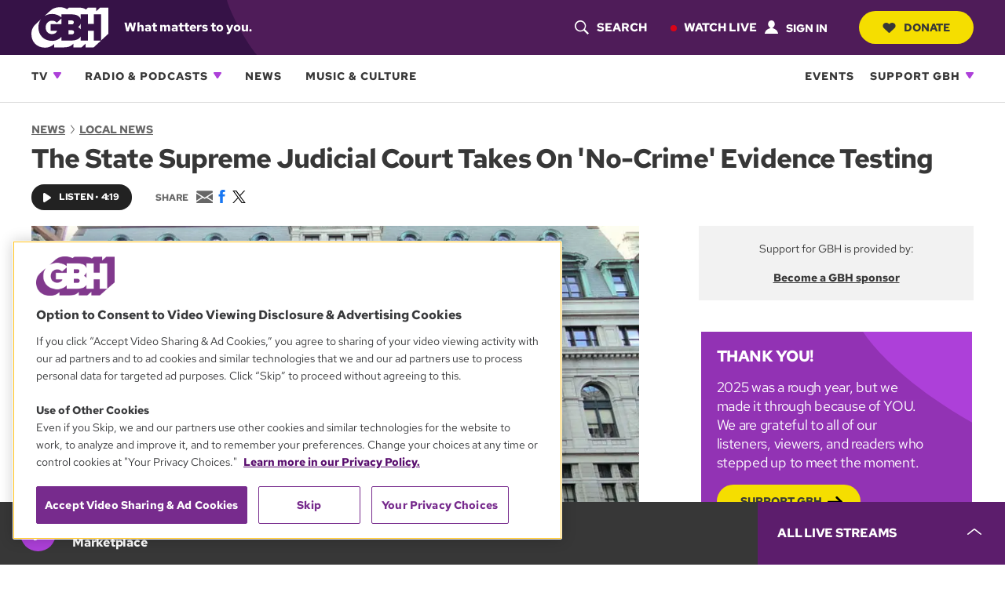

--- FILE ---
content_type: text/html;charset=UTF-8
request_url: https://www.wgbh.org/news/local/2018-12-11/the-state-supreme-judicial-court-takes-on-no-crime-evidence-testing
body_size: 45362
content:
<!DOCTYPE html>
<html lang="en">
    <head>
    <!-- Meta tags -->
    
    <meta name="robots" content="max-image-preview:large">
    <meta name="viewport" content="width=device-width, initial-scale=1"><meta name="description" content="The SJC is hearing oral arguments about whether a law designed to give the wrongfully convicted a chance at exoneration also applies to defendants who claim no crime ever occurred."><meta name="brightspot.contentId" content="00000167-9d3b-d336-a1e7-dffbe1c10003"><meta name="brightspot.contentType" content="NewsStory">
    <meta property="og:title" content="The State Supreme Judicial Court Takes On &#x27;No-Crime&#x27; Evidence Testing">

    <meta property="og:url" content="https://www.wgbh.org/news/local/2018-12-11/the-state-supreme-judicial-court-takes-on-no-crime-evidence-testing">

    <meta property="og:image" content="https://cdn.grove.wgbh.org/dims4/default/31c5c43/2147483647/strip/true/crop/800x420+0+90/resize/1200x630!/quality/70/?url=https%3A%2F%2Fk1-prod-gbh.s3.us-east-2.amazonaws.com%2Fbrightspot%2F3a%2Fc4%2F45c5efc27aa2f01564da6784e795%2Fmass-sjc.jpg">

    
    <meta property="og:image:url" content="https://cdn.grove.wgbh.org/dims4/default/31c5c43/2147483647/strip/true/crop/800x420+0+90/resize/1200x630!/quality/70/?url=https%3A%2F%2Fk1-prod-gbh.s3.us-east-2.amazonaws.com%2Fbrightspot%2F3a%2Fc4%2F45c5efc27aa2f01564da6784e795%2Fmass-sjc.jpg">
    
    <meta property="og:image:width" content="1200">
    <meta property="og:image:height" content="630">
    <meta property="og:image:type" content="image/jpeg">
    
    <meta property="og:image:alt" content="mass_sjc.jpg">
    


    <meta property="og:description" content="The SJC is hearing oral arguments about whether a law designed to give the wrongfully convicted a chance at exoneration also applies to defendants who claim no crime ever occurred.">

    <meta property="og:site_name" content="GBH">



    <meta property="og:type" content="article">

    <meta property="article:author" content="https://www.wgbh.org/people/brendan-deady">

    <meta property="article:published_time" content="2018-12-11T14:05:28.23">

    <meta property="article:modified_time" content="2018-12-11T14:05:27.795">

    <meta property="article:section" content="Local News">

    <meta property="article:tag" content="Courts">

    <meta property="article:tag" content="Crime">

    
    <meta name="twitter:card" content="summary_large_image">
    
    
    
    
    <meta name="twitter:description" content="The SJC is hearing oral arguments about whether a law designed to give the wrongfully convicted a chance at exoneration also applies to defendants who claim no crime ever occurred.">
    
    
    <meta name="twitter:image" content="https://cdn.grove.wgbh.org/dims4/default/f768e97/2147483647/strip/true/crop/800x450+0+75/resize/1200x675!/quality/70/?url=https%3A%2F%2Fk1-prod-gbh.s3.us-east-2.amazonaws.com%2Fbrightspot%2F3a%2Fc4%2F45c5efc27aa2f01564da6784e795%2Fmass-sjc.jpg">


    
    <meta name="twitter:image:alt" content="mass_sjc.jpg">
    
    
    <meta name="twitter:site" content="@gbh">
    
    
    
    <meta name="twitter:title" content="The State Supreme Judicial Court Takes On &#x27;No-Crime&#x27; Evidence Testing">
    




    <!-- Title --><title>The State Supreme Judicial Court Takes On &#x27;No-Crime&#x27; Evidence Testing | GBH</title><!-- Styles -->
    
    <style>
:root{--contentWidth:1366px;--narrow-max-width:400px;--aside-width:350px;--article-content-width:960px;--articleParagraphWidth:675px;--player-web-height:80px;--player-mobile-height:50px;--player-display-width:400px;--footerTopMarginMobile:-50px;--footerTopMarginDesktop:-70px}ul.layout{list-style:none;display:block}@media only screen and (min-width:860px){ul.layout{display:flex;flex-direction:row;flex-wrap:wrap}}ul.layout li{list-style:none;padding:0;margin:0}body .wrapper{position:relative}.expand-ui:before{content:"";display:inline-block;height:2px;width:19px;background:var(--vividPurple);position:absolute;top:12px;right:0}.expand-ui:after{content:"";display:inline-block;height:19px;width:2px;background:var(--vividPurple);position:absolute;top:4px;right:8px;transform:scale(1);transition:transform .3s ease-in-out}.expand-ui.open:after{transform:scale(0)}.sr-only{border:0;clip:rect(0,0,0,0);height:1px;margin:-1px;overflow:hidden;padding:0;position:absolute;width:1px}.undo-sr-only{clip:inherit;height:auto;margin:0;overflow:visible;position:relative;width:auto}.clearfix:after{content:' ';visibility:hidden;display:block;height:0;clear:both}.loading-icon{border-radius:50%;width:1.5em;height:1.5em;animation-fill-mode:both;animation:load7 1.8s infinite ease-in-out;color:#000;font-size:10px;margin:0 auto;position:relative;text-indent:-9999em;transform:translateZ(0);animation-delay:-.16s}.loading-icon:after,.loading-icon:before{content:'';position:absolute;top:0;border-radius:50%;width:1.5em;height:1.5em;animation-fill-mode:both;animation:load7 1.8s infinite ease-in-out}.loading-icon:before{left:-3.5em;animation-delay:-.32s}.loading-icon:after{left:3.5em}@keyframes load7{0%,100%,80%{box-shadow:0 1.5em 0 -1.3em}40%{box-shadow:0 1.5em 0 0}}body:before{border:0;clip:rect(0,0,0,0);height:1px;margin:-1px;overflow:hidden;padding:0;position:absolute;width:1px;visibility:hidden}@media only screen and (min-width:320px){body:before{content:'mq-xs'}}@media only screen and (min-width:568px){body:before{content:'mq-sm'}}@media only screen and (min-width:860px){body:before{content:'mq-md'}}@media only screen and (min-width:1024px){body:before{content:'mq-lg'}}@media only screen and (min-width:1240px){body:before{content:'mq-hk'}}@media only screen and (min-width:1366px){body:before{content:'mq-max'}}.branch-info{font-family:'Courier New',Courier,monospace;font-size:.875rem;font-weight:700;background-color:var(--gray05);color:#daa520;padding:10px 20px}.full-width{width:100vw;max-width:100vw;position:relative;left:50%;right:50%;margin-left:-50vw;margin-right:-50vw}.full-width-margined{width:100vw;max-width:100vw;left:50%;right:50%;margin-left:-50vw;margin-right:-50vw;position:relative;width:calc(100vw-40px);max-width:calc(100vw-40px);left:calc(50%+20px);right:calc(50%-20px)}@media only screen and (min-width:860px){.full-width-margined{width:calc(100vw-80px);max-width:calc(100vw-80px);left:calc(50%+40px);right:calc(50%-40px)}}.full-bleed-narrow{width:unset;margin-left:-20px;margin-right:-20px}.full-bleed-wide{width:unset;margin-left:-40px;margin-right:-40px}:not([data-with-aside]) .full-bleed{width:unset!important;margin-left:-20px!important;margin-right:-20px!important}@container (width > 568px){:not([data-with-aside]) .full-bleed{width:unset!important;margin-left:-40px!important;margin-right:-40px!important}}@media only screen and (max-width:859px){[data-with-aside] .full-bleed{width:unset!important;margin-left:-20px!important;margin-right:-20px!important}}@media only screen and (min-width:568px){.Page-above,.Page-below,main{margin:0 auto}}.image-offset{position:relative;width:fit-content;margin-bottom:20px!important;margin-right:10px}.image-offset::after{content:'';position:absolute;bottom:-10px;right:-10px;width:93%;height:88%;background-color:var(--gray70);z-index:-1;transition:all .3s ease-in-out}.image-offset:hover::after{bottom:-15px;right:-15px}.image-offset-inverse{position:relative;width:fit-content;margin-bottom:20px!important;margin-right:10px}.image-offset-inverse::after{content:'';position:absolute;bottom:-10px;right:-10px;width:93%;height:88%;background-color:var(--gray70);z-index:-1;transition:all .3s ease-in-out}.image-offset-inverse:hover::after{bottom:-15px;right:-15px}.image-offset-inverse::after{bottom:0;right:0;width:100%;height:100%}.image-offset-inverse:hover::after{bottom:-10px;right:-10px}.rich-text figure{margin:30px 0;padding-bottom:0}.rich-text .Enhancement{margin:25px 0;padding-bottom:0}.rich-text hr{width:85%;margin:25px auto;border-top:solid 1px var(--gray40);border-left:none;border-right:none;border-bottom:none}bsp\.separator{font-size:0;width:85%;display:block;margin:0 auto}bsp\.separator::before{content:"";display:block;width:100%;margin:25px auto;border-bottom:1px solid var(--gray40)}:root{--midnightPurple:#361247;--darkPurple:#4f1c59;--brandPurple:#732487;--vividPurple:#ad40d9;--duskyPurple:#b870d6;--dustyLavender:#c1afc9;--rosePurple:#edd4f5;--brandBlue:#2652B2;--purple10:var(--midnightPurple);--purple30:var(--darkPurple);--purple40:var(--vividPurple);--purple70:var(--duskyPurple);--purple90:var(--rosePurple);--gray05:#222222;--gray10:#373737;--gray20:#454545;--gray25:#676767;--gray30:#6f6f6f;--gray40:#a2a2a2;--gray50:#949494;--gray60:#c2c2c2;--gray70:#dadada;--gray90:#f2f2f2;--counterColor:var(--gray40);--mediumGray:var(--gray50);--lightGray:var(--gray70);--vibrantYellow:#f5de00;--lightYellow:#fcf273;--goldenYellow:#ffc21b;--popRed:#bf0f0f;--liveRed:#D90418;--fruitPunch:#EA0051;--fruitPunchHover:#D9004B;--focusHighlight:#E64887;--defaultTextColor:var(--gray10);--defaultBgColor:white;--defaultInverseTextColor:white;--defaultInverseBgColor:var(--gray05);--form-success:#009200;--form-error:#c70000;--buttonDisabledColor:var(--gray70)}:root{--baseFontSize:16px;--defaultFontSize:1.25rem;--defaultSmallFontSize:0.875rem;--defaultSmallerFontSize:0.75rem;--brandFontFamily:"Red Hat Text",Helvetica,Arial,sans-serif;--serifFontFamily:"Source Serif Pro",Georgia,serif;--selectionBackground:var(--vibrantYellow);color:var(--defaultTextColor);font-family:var(--brandFontFamily);font-size:var(--baseFontSize)}::selection{color:var(--gray05);background-color:var(--selectionBackground)}a{transition:all .3s ease-in-out;color:inherit}a:hover{text-decoration:underline;text-decoration-thickness:3px;text-decoration-color:var(--brandPurple)}.bodyLink{font-weight:700;color:var(--vividPurple);text-decoration:none}.bodyLinkHover{color:var(--brandPurple);text-decoration:underline;text-decoration-thickness:from-font}.bodyLink:hover{color:var(--brandPurple);text-decoration:underline;text-decoration-thickness:from-font}p a{font-weight:700;color:var(--vividPurple);text-decoration:none}p a:hover{color:var(--brandPurple);text-decoration:underline;text-decoration-thickness:from-font}.status-message{color:var(--gray10);background-color:var(--gray90);padding:10px 20px;font-style:italic}.status-message.success{background-color:var(--form-success);color:#fff}.status-message.fail{background-color:var(--popRed);color:#fff}.bold-gray-link a{font-weight:700;text-transform:uppercase;text-decoration:underline;text-decoration-thickness:1px;text-underline-offset:2px;color:var(--gray25);font-size:.875rem}.bold-gray-link a:hover{text-decoration-color:transparent}.Promo .bold-gray-link a{font-size:var(--defaultSmallerFontSize);line-height:1rem}.message,.text-default,p{font-size:1.125rem;line-height:1.625rem;margin-top:.3rem;margin-bottom:1.25rem}.message.bold,.text-default.bold,p.bold{font-weight:700}.text-large,.text-large p{font-size:1.25rem;letter-spacing:-.019rem;line-height:1.5}.text-small,.text-small p{font-size:1.125rem;letter-spacing:-.017rem;line-height:1.5rem;letter-spacing:-.27px}.text-small p.bold,.text-small.bold{font-weight:700}.text-xsmall,.text-xsmall p{font-size:1rem;line-height:1.4rem}.text-xsmall p.bold,.text-xsmall.bold{font-weight:700}.text-xxsmall,.text-xxsmall p{font-size:var(--defaultSmallerFontSize);line-height:1}.summary,.summary>p,p.intro-text{font-size:1.25rem;line-height:1.2}@media only screen and (min-width:860px){.summary,.summary>p,p.intro-text{font-size:1.375rem;line-height:1.27}}.summary,.summary>p:first-of-type{margin-top:10px}p.intro-text{font-style:italic;margin-top:20px}.articleBody-width{max-width:var(--articleParagraphWidth);margin-left:auto;margin-right:auto}.small-caps-heading{font-weight:700;font-size:1rem;text-transform:uppercase;color:var(--gray10);padding:1.375em 0;width:100%}.small-caps-heading-inverse{font-weight:700;font-size:1rem;text-transform:uppercase;padding:1.375em 0;width:100%;color:#fff;padding-left:1.25em;background-color:var(--midnightPurple)}.readable-width{max-width:var(--articleParagraphWidth);margin:0 auto}figure{padding-bottom:40px}figure .image-placeholder,figure img,figure picture{padding-bottom:7px}.caption,figcaption{font-size:var(--defaultSmallFontSize);line-height:1.29;margin-bottom:5px;font-weight:700}@media only screen and (min-width:860px){.caption,figcaption{margin-bottom:7px}}.credit{font-size:var(--defaultSmallFontSize);font-weight:400;line-height:1.14;color:var(--gray30);margin-bottom:7px}.overline{font-size:var(--defaultSmallerFontSize);font-weight:700;text-transform:uppercase;color:var(--gray25)}.vivid a{color:var(--vividPurple);text-decoration-color:transparent}.vivid a:hover{text-decoration-thickness:1px;-webkit-text-decoration-color:var(--darkPurple);text-decoration-color:var(--darkPurple);color:var(--darkPurple)}.partner{font-size:var(--defaultSmallerFontSize);color:var(--gray10);line-height:1.1}.duration{font-size:var(--defaultSmallerFontSize);color:var(--gray10);line-height:1.43}.date-stamp{font-size:var(--defaultSmallFontSize);color:var(--gray10);line-height:1.43}.date-stamp .time::after{content:"•";padding-left:5px;padding-right:5px}.byline{font-size:var(--defaultSmallFontSize);color:var(--gray10)}.byline a{font-weight:700;text-decoration:underline;color:var(--gray10)}.byline a:hover{color:var(--gray30);text-decoration:none}.RichTextBody>ol,.RichTextBody>ul,.articleBody>ol,.articleBody>ul,.description>ol,.description>ul{width:85%;font-size:1.25rem;letter-spacing:-.019rem;line-height:1.875rem;list-style:none;margin-left:2.25em}@media only screen and (min-width:860px){.RichTextBody>ol,.RichTextBody>ul,.articleBody>ol,.articleBody>ul,.description>ol,.description>ul{line-height:1.5rem}}.RichTextBody>ol li,.RichTextBody>ul li,.articleBody>ol li,.articleBody>ul li,.description>ol li,.description>ul li{margin-bottom:10px;vertical-align:top}.RichTextBody>ol li::before,.RichTextBody>ul li::before,.articleBody>ol li::before,.articleBody>ul li::before,.description>ol li::before,.description>ul li::before{content:"●";color:var(--gray40);font-size:1.125rem;position:relative;top:-2px;margin-left:-1.5em;width:1em;display:inline-block}.RichTextBody>ol a,.RichTextBody>ul a,.articleBody>ol a,.articleBody>ul a,.description>ol a,.description>ul a{text-decoration:underline;text-decoration-thickness:1px;text-underline-offset:2px;text-decoration-color:var(--gray50);font-weight:700;display:inline-block;margin-bottom:7px}.RichTextBody>ol a:hover,.RichTextBody>ul a:hover,.articleBody>ol a:hover,.articleBody>ul a:hover,.description>ol a:hover,.description>ul a:hover{text-decoration:underline;text-decoration-thickness:3px;text-decoration-color:var(--vividPurple)}.RichTextBody ol,.articleBody ol,.description ol{counter-reset:li}.RichTextBody ol li,.articleBody ol li,.description ol li{counter-increment:li}.RichTextBody ol li::before,.articleBody ol li::before,.description ol li::before{font-family:var(--brandFontFamily);font-weight:700;font-size:1.125rem;content:"." counter(li);color:var(--gray40);display:inline-block;width:2.25em;margin-left:-2.25em;text-align:center;direction:rtl;white-space:nowrap;overflow:visible}hr{margin:30px auto;width:85%;border-top:solid 1px var(--gray40);border-left:none;border-right:none;border-bottom:none}.line-clamp{display:-webkit-box;-webkit-line-clamp:3;-webkit-box-orient:vertical;overflow:hidden}@media only screen and (min-width:860px){.text-default,p{font-size:var(--defaultFontSize);line-height:1.875rem}}.badge.badge-live{color:#fff;background-color:var(--liveRed);border-radius:5px;font-size:.875rem;font-weight:700;padding:7px 12px;display:inline-block;white-space:nowrap;text-transform:uppercase}button.unstyled{cursor:pointer;display:block;background:0 0;border:0;padding:0}.button,a.button,button.button{display:inline-block;position:relative;font-size:.875rem;font-weight:700;text-transform:uppercase;cursor:pointer;border:0;transition:all .3s ease-in-out;text-decoration:none}.button.focus-visible,.button:focus,a.button.focus-visible,a.button:focus,button.button.focus-visible,button.button:focus{outline-offset:2px;border-radius:0;outline:var(--focusHighlight) solid 2px}.button.unstyled,a.button.unstyled,button.button.unstyled{cursor:pointer;display:block;background:0 0;border:0;padding:0}.button.button-internal,a.button.button-internal,button.button.button-internal{background-color:#000;color:#fff;padding:10px 22px;border-radius:8px;font-size:.75rem}.button.button-internal:hover,a.button.button-internal:hover,button.button.button-internal:hover{background-color:var(--gray25)}.button.button-pill-black,a.button.button-pill-black,button.button.button-pill-black{border-radius:50px;color:#fff;background-color:var(--gray05);padding:13px 30px;width:fit-content}.button.button-pill-black[data-external],a.button.button-pill-black[data-external],button.button.button-pill-black[data-external]{background-image:none}.button.button-pill-black:hover[data-external],a.button.button-pill-black:hover[data-external],button.button.button-pill-black:hover[data-external]{text-decoration:none}.button.button-pill-black[disabled],a.button.button-pill-black[disabled],button.button.button-pill-black[disabled]{background-color:var(--buttonDisabledColor)}.button.button-pill-black svg,a.button.button-pill-black svg,button.button.button-pill-black svg{fill:white}.button.button-pill-black:hover,a.button.button-pill-black:hover,button.button.button-pill-black:hover{background-color:var(--gray25)}.button.button-pill-pop,a.button.button-pill-pop,button.button.button-pill-pop{border-radius:50px;color:#fff;background-color:var(--fruitPunch);padding:13px 30px;width:fit-content}.button.button-pill-pop[data-external],a.button.button-pill-pop[data-external],button.button.button-pill-pop[data-external]{background-image:none}.button.button-pill-pop:hover[data-external],a.button.button-pill-pop:hover[data-external],button.button.button-pill-pop:hover[data-external]{text-decoration:none}.button.button-pill-pop:hover,a.button.button-pill-pop:hover,button.button.button-pill-pop:hover{background-color:var(--fruitPunchHover)}.button.button-pill-purple,a.button.button-pill-purple,button.button.button-pill-purple{border-radius:50px;color:#fff;background-color:var(--brandPurple);padding:14px 30px;width:fit-content}.button.button-pill-purple[data-external],a.button.button-pill-purple[data-external],button.button.button-pill-purple[data-external]{background-image:none}.button.button-pill-purple:hover[data-external],a.button.button-pill-purple:hover[data-external],button.button.button-pill-purple:hover[data-external]{text-decoration:none}.button.button-pill-purple:hover,a.button.button-pill-purple:hover,button.button.button-pill-purple:hover{background-color:var(--darkPurple)}.button.button-pill-purple.inverted,a.button.button-pill-purple.inverted,button.button.button-pill-purple.inverted{background-color:#fff;color:var(--brandPurple);border:solid 1px var(--brandPurple)}.button.button-pill-purple.inverted:hover,a.button.button-pill-purple.inverted:hover,button.button.button-pill-purple.inverted:hover{background-color:var(--brandPurple);color:#fff}.button.button-pill-purple-darkmobile,a.button.button-pill-purple-darkmobile,button.button.button-pill-purple-darkmobile{border-radius:50px;color:#fff;background-color:var(--brandPurple);padding:13px 30px;width:fit-content}.button.button-pill-purple-darkmobile[data-external],a.button.button-pill-purple-darkmobile[data-external],button.button.button-pill-purple-darkmobile[data-external]{background-image:none}.button.button-pill-purple-darkmobile:hover[data-external],a.button.button-pill-purple-darkmobile:hover[data-external],button.button.button-pill-purple-darkmobile:hover[data-external]{text-decoration:none}.button.button-pill-purple-darkmobile:hover,a.button.button-pill-purple-darkmobile:hover,button.button.button-pill-purple-darkmobile:hover{background-color:var(--darkPurple)}@media only screen and (min-width:860px){.button.button-pill-purple-darkmobile:not([data-narrow-width]),a.button.button-pill-purple-darkmobile:not([data-narrow-width]),button.button.button-pill-purple-darkmobile:not([data-narrow-width]){background-color:var(--vividPurple)}.button.button-pill-purple-darkmobile:not([data-narrow-width]):hover,a.button.button-pill-purple-darkmobile:not([data-narrow-width]):hover,button.button.button-pill-purple-darkmobile:not([data-narrow-width]):hover{background-color:var(--brandPurple)}}.button.button-pill-vivid-purple,a.button.button-pill-vivid-purple,button.button.button-pill-vivid-purple{border-radius:50px;color:#fff;background-color:var(--vividPurple);padding:13px 30px;width:fit-content}.button.button-pill-vivid-purple[data-external],a.button.button-pill-vivid-purple[data-external],button.button.button-pill-vivid-purple[data-external]{background-image:none}.button.button-pill-vivid-purple:hover[data-external],a.button.button-pill-vivid-purple:hover[data-external],button.button.button-pill-vivid-purple:hover[data-external]{text-decoration:none}.button.button-pill-vivid-purple:hover,a.button.button-pill-vivid-purple:hover,button.button.button-pill-vivid-purple:hover{background-color:var(--brandPurple)}.button.button-pill-yellow,a.button.button-pill-yellow,button.button.button-pill-yellow{border-radius:50px;color:var(--gray10);background-color:var(--vibrantYellow);padding:13px 30px;width:fit-content}.button.button-pill-yellow[data-external],a.button.button-pill-yellow[data-external],button.button.button-pill-yellow[data-external]{background-image:none}.button.button-pill-yellow:hover[data-external],a.button.button-pill-yellow:hover[data-external],button.button.button-pill-yellow:hover[data-external]{text-decoration:none}.button.button-pill-yellow:hover,a.button.button-pill-yellow:hover,button.button.button-pill-yellow:hover{background-color:var(--lightYellow)}.button.button-pill-outline-purple-fixed-w,a.button.button-pill-outline-purple-fixed-w,button.button.button-pill-outline-purple-fixed-w{border-radius:50px;color:#fff;background-color:#000;padding:14px 10px;width:233px;border:solid 3px var(--vividPurple);font-size:.75rem;text-align:center}.button.button-pill-outline-purple-fixed-w[data-external],a.button.button-pill-outline-purple-fixed-w[data-external],button.button.button-pill-outline-purple-fixed-w[data-external]{background-image:none}.button.button-pill-outline-purple-fixed-w:hover[data-external],a.button.button-pill-outline-purple-fixed-w:hover[data-external],button.button.button-pill-outline-purple-fixed-w:hover[data-external]{text-decoration:none}.button.button-pill-outline-purple-fixed-w:hover,a.button.button-pill-outline-purple-fixed-w:hover,button.button.button-pill-outline-purple-fixed-w:hover{background-color:var(--vividPurple)}.button.button-pill-yellow-fixed-w,a.button.button-pill-yellow-fixed-w,button.button.button-pill-yellow-fixed-w{border-radius:50px;color:var(--gray10);background-color:var(--vibrantYellow);padding:17px;width:233px;font-size:.75rem;text-align:center}.button.button-pill-yellow-fixed-w[data-external],a.button.button-pill-yellow-fixed-w[data-external],button.button.button-pill-yellow-fixed-w[data-external]{background-image:none}.button.button-pill-yellow-fixed-w:hover[data-external],a.button.button-pill-yellow-fixed-w:hover[data-external],button.button.button-pill-yellow-fixed-w:hover[data-external]{text-decoration:none}.button.button-pill-yellow-fixed-w:hover,a.button.button-pill-yellow-fixed-w:hover,button.button.button-pill-yellow-fixed-w:hover{background-color:var(--lightYellow)}.button.button-arrow-white,a.button.button-arrow-white,button.button.button-arrow-white{padding-right:calc(35px + .875rem)}.button.button-arrow-white::after,a.button.button-arrow-white::after,button.button.button-arrow-white::after{content:url('/styleguide/assets/icons/btn-arrow.svg');position:absolute;width:19px;height:14px;right:23px;transition:all .3s ease-in-out;margin-top:2px}.button.button-arrow-white:hover::after,a.button.button-arrow-white:hover::after,button.button.button-arrow-white:hover::after{right:20px}.button.button-arrow-white::after,a.button.button-arrow-white::after,button.button.button-arrow-white::after{filter:invert(100%)}.button.button-arrow-black,a.button.button-arrow-black,button.button.button-arrow-black{padding-right:calc(35px + .875rem)}.button.button-arrow-black::after,a.button.button-arrow-black::after,button.button.button-arrow-black::after{content:url('/styleguide/assets/icons/btn-arrow.svg');position:absolute;width:19px;height:14px;right:23px;transition:all .3s ease-in-out;margin-top:2px}.button.button-arrow-black:hover::after,a.button.button-arrow-black:hover::after,button.button.button-arrow-black:hover::after{right:20px}.button.button-open-rectangle,a.button.button-open-rectangle,button.button.button-open-rectangle{padding:17px 35px;background-color:#fff;color:var(--brandPurple);border:2px solid var(--brandPurple);margin-top:30px}.button.button-open-rectangle:hover,a.button.button-open-rectangle:hover,button.button.button-open-rectangle:hover{opacity:.6}.button.button-open-rectangle.button-load-more:hover,a.button.button-open-rectangle.button-load-more:hover,button.button.button-open-rectangle.button-load-more:hover{background-color:var(--brandPurple);color:#fff}.button.button-audio-play-pause,a.button.button-audio-play-pause,button.button.button-audio-play-pause{display:flex;align-items:center}.button.button-audio-play-pause.playerButton,a.button.button-audio-play-pause.playerButton,button.button.button-audio-play-pause.playerButton{background:0 0}.button.button-audio-play-pause .control,a.button.button-audio-play-pause .control,button.button.button-audio-play-pause .control{display:flex;align-items:center;justify-content:center;background:var(--vividPurple);border-radius:50%;width:30px;height:30px}.button.button-audio-play-pause .control:hover,a.button.button-audio-play-pause .control:hover,button.button.button-audio-play-pause .control:hover{background:var(--duskyPurple)}.button.button-audio-play-pause .control svg.play-icon,a.button.button-audio-play-pause .control svg.play-icon,button.button.button-audio-play-pause .control svg.play-icon{display:inline;color:#fff;width:12px;height:10px;transform:rotate(-90deg) translateY(1px)}.button.button-audio-play-pause .control svg.pause-icon,a.button.button-audio-play-pause .control svg.pause-icon,button.button.button-audio-play-pause .control svg.pause-icon{display:none;color:#fff;width:10px;height:12px;transform:translateX(5%)}@media only screen and (min-width:860px){.button.button-audio-play-pause .control,a.button.button-audio-play-pause .control,button.button.button-audio-play-pause .control{width:45px;height:45px}.button.button-audio-play-pause .control svg.play-icon,a.button.button-audio-play-pause .control svg.play-icon,button.button.button-audio-play-pause .control svg.play-icon{width:18px;height:15px}.button.button-audio-play-pause .control svg.pause-icon,a.button.button-audio-play-pause .control svg.pause-icon,button.button.button-audio-play-pause .control svg.pause-icon{width:15px;height:18px}}.button.button-audio-play-pause[data-toggle-playing] svg.play-icon,a.button.button-audio-play-pause[data-toggle-playing] svg.play-icon,button.button.button-audio-play-pause[data-toggle-playing] svg.play-icon{display:none}.button.button-audio-play-pause[data-toggle-playing] svg.pause-icon,a.button.button-audio-play-pause[data-toggle-playing] svg.pause-icon,button.button.button-audio-play-pause[data-toggle-playing] svg.pause-icon{display:inline}.button.button-audio-play-pause.button-round-black .text,a.button.button-audio-play-pause.button-round-black .text,button.button.button-audio-play-pause.button-round-black .text{display:none}.button.button-audio-play-pause.button-pill-black,a.button.button-audio-play-pause.button-pill-black,button.button.button-audio-play-pause.button-pill-black{padding:8px 17px}.button.button-audio-play-pause.button-pill-black .control,a.button.button-audio-play-pause.button-pill-black .control,button.button.button-audio-play-pause.button-pill-black .control{background:0 0;position:relative;width:12px;height:12px;left:-4px;transition:.3s all ease}.button.button-audio-play-pause.button-pill-black .control svg.play-icon,a.button.button-audio-play-pause.button-pill-black .control svg.play-icon,button.button.button-audio-play-pause.button-pill-black .control svg.play-icon{width:12px;height:12px}.button.button-audio-play-pause.button-pill-black .control svg.pause-icon,a.button.button-audio-play-pause.button-pill-black .control svg.pause-icon,button.button.button-audio-play-pause.button-pill-black .control svg.pause-icon{width:12px;height:12px}.button.button-audio-play-pause.button-pill-black .text,a.button.button-audio-play-pause.button-pill-black .text,button.button.button-audio-play-pause.button-pill-black .text{padding-left:6px;color:#fff}.button.button-audio-play-pause.button-pill-black .text .duration,a.button.button-audio-play-pause.button-pill-black .text .duration,button.button.button-audio-play-pause.button-pill-black .text .duration{color:#fff}.button.button-audio-play-pause.button-pill-black .text .name,a.button.button-audio-play-pause.button-pill-black .text .name,button.button.button-audio-play-pause.button-pill-black .text .name{display:none}.button.button-audio-play-pause.button-pill-black:hover .control,a.button.button-audio-play-pause.button-pill-black:hover .control,button.button.button-audio-play-pause.button-pill-black:hover .control{left:-1px}.button.button-audio-play-pause.button-round-black,a.button.button-audio-play-pause.button-round-black,button.button.button-audio-play-pause.button-round-black{padding:10px;border-radius:50%}.button.button-audio-play-pause.button-round-black .control,a.button.button-audio-play-pause.button-round-black .control,button.button.button-audio-play-pause.button-round-black .control{background:0 0;position:relative;width:12px;height:12px;left:-4px;transition:.3s all ease}.button.button-audio-play-pause.button-round-black .control svg.play-icon,a.button.button-audio-play-pause.button-round-black .control svg.play-icon,button.button.button-audio-play-pause.button-round-black .control svg.play-icon{width:12px;height:12px}.button.button-audio-play-pause.button-round-black .control svg.pause-icon,a.button.button-audio-play-pause.button-round-black .control svg.pause-icon,button.button.button-audio-play-pause.button-round-black .control svg.pause-icon{width:12px;height:12px}.button.button-audio-play-pause.button-round-black .text,a.button.button-audio-play-pause.button-round-black .text,button.button.button-audio-play-pause.button-round-black .text{display:none}.Page .above,.Page .below,.Page main{margin:0}.Page .wrapper>.description{max-width:700px;margin:0 auto}.Page .below{max-width:var(--contentWidth);margin:50px auto 0}.Page .below>*{margin-bottom:50px}.Page .below>:last-child{margin-bottom:0}.Page aside,.Page main{margin-bottom:0}.Page .wrapper{margin:0 auto;container-type:inline-size}.Page .inner-wrapper{display:flex;flex-direction:column;padding:0 20px;max-width:var(--contentWidth);margin:0 auto;container-type:inline-size}.Page .above,.Page .below{padding:0 20px}.Page .above{margin-bottom:30px}.Page .above,.Page .below,.Page aside,.Page main{width:100%;container-type:inline-size}.Page .banner{position:relative;z-index:1}.Page main{margin-top:0;container-name:MainContainer}.Page main>.GoogleDfpAd{margin-bottom:50px}.Page main>.RichTextModule{margin-bottom:50px}.Page main>:not(:last-child){margin-bottom:30px}.Page main>:last-child{margin-bottom:0}.Page .pageHeading{background-clip:content-box;width:fit-content;max-width:var(--contentWidth);margin:0 auto;padding:0 20px 20px;text-align:center}.Page-sectionNavigation{margin:0 auto 30px;padding:0 20px;max-width:var(--contentWidth)}@media only screen and (min-width:860px){.Page-sectionNavigation{padding:0 40px}}.Page .pageSubHeading{display:none}.Page .above .ListTags{display:flex}.Page aside{padding:0;flex-basis:350px}.Page aside>.content>:not(:last-child){margin-bottom:40px}.Page aside>.content>:last-child{margin-bottom:0}@media only screen and (min-width:860px){.Page .pageHeading{margin:0 auto 20px;padding:0 40px}.Page .pageSubHeading{display:block;max-width:var(--contentWidth);margin:20px auto 40px;padding:0 40px}.Page .pageSubHeading .label{margin-bottom:10px}.Page .pageSubHeading .content{font-size:var(--description-1-font-size)}.Page .wrapper{max-width:var(--contentWidth)}.Page .above,.Page .below,.Page .inner-wrapper{padding:0 40px}.Page [data-with-aside] .inner-wrapper,.Page[data-with-aside] .inner-wrapper{flex-direction:row}.Page [data-with-aside] aside,.Page[data-with-aside] aside{margin-left:76px}.Page [data-with-aside] main,.Page[data-with-aside] main{flex:1}}@container (width > 768px){.Page main>:not(:last-child){margin-bottom:50px}}.Page-header{background:linear-gradient(90deg,var(--midnightPurple) 10%,var(--darkPurple) 90%);display:block;position:sticky;top:0;color:#fff;transition:top .5s;z-index:51;margin-bottom:10px}.Page-header .LogoTagline .logo a:hover,.Page-header .menu-watch-live a:hover{color:var(--duskyPurple)}.Page-header .menu-watch-live,.Page-header .top-text,.Page-header .top-text a{text-transform:uppercase;font-size:.9375rem;text-decoration:none;font-weight:700}.Page-header .top-text>a:hover{transition:all .3s ease-in-out;color:var(--duskyPurple)}.Page-header .menu-watch-live{position:relative;color:#fff}.Page-header .menu-watch-live a{padding:20px 0;text-transform:uppercase;text-decoration:none;font-weight:700}.Page-header .menu-watch-live::before{content:'';display:inline-block;width:8px;height:8px;margin-right:6px;background:var(--liveRed);border-radius:50%;vertical-align:middle}.Page-header .hamburger-menu .menu-watch-live{line-height:1.14;border-bottom:1px solid var(--gray70);color:var(--defaultTextColor);padding-bottom:20px}.Page-header .mobile .session-actions form button{padding:20px 0;color:var(--defaultTextColor)}.Page-header .session-actions form{display:flex;align-items:center}.Page-header .session-actions form button{display:flex;color:#fff;font-weight:700;text-transform:uppercase}.Page-header .session-actions form button span{margin-top:2px;padding-left:10px}.Page-header .session-actions form button svg{width:17px;height:17px}.Page-header .session-actions form button:hover{transition:all .3s ease-in-out;color:var(--duskyPurple)}.Page-header .nav-bar nav,.Page-header .top-bar{padding:0 20px;max-width:var(--contentWidth);margin:0 auto}.Page-header .top-bar{color:#fff;background-color:var(--darkPurple);background-image:url(/styleguide/assets/images/header-background.svg);background-position:-110px;background-repeat:no-repeat;align-items:center;display:flex;flex-direction:row;height:60px;max-width:var(--contentWidth);margin:0 auto;padding:0 20px}.Page-header .top-bar .content{display:flex;flex-direction:row;align-items:center;flex:3;z-index:6}.Page-header .top-bar .end .menu-watch-live,.Page-header .top-bar .search-button,.Page-header .top-bar .session.desktop{display:none}.Page-header .nav-bar{display:none}.Page-header .donate-button .button{white-space:nowrap;padding:10px 27px;transition:all .3s ease-in-out;--growSize:2px;--growAdjust:1px;--buttonPaddingX:27px;--buttonPaddingY:10px;--svgBottom:1px;--svgWidth:17px;--svgHeight:13px;--svgMarginRight:9px}@media only screen and (min-width:860px){.Page-header .donate-button .button{padding:13px 30px;--growSize:6px;--growAdjust:3px;--buttonPaddingX:30px;--buttonPaddingY:13px;--svgBottom:1px;--svgWidth:17px;--svgHeight:13px;--svgMarginRight:10px}}.Page-header .donate-button .button svg{transition:all .3s ease-in-out;position:relative;color:var(--gray10);width:var(--svgWidth);height:var(--svgHeight);margin-right:var(--svgMarginRight);bottom:var(--svgBottom)}.Page-header .donate-button .button:hover{padding-bottom:calc(var(--buttonPaddingY) - var(--growAdjust));padding-left:calc(var(--buttonPaddingX) - var(--growAdjust))}.Page-header .donate-button .button:hover svg{transition:all .3s ease-in-out;width:calc(var(--svgWidth) + var(--growSize));height:calc(var(--svgHeight) + var(--growSize));margin-right:calc(var(--svgMarginRight) - var(--growAdjust))}.Page-header .hamburger-menu{color:var(--defaultTextColor);height:100vh;width:100vw;position:fixed;top:0;z-index:-1;visibility:hidden}.Page-header .hamburger-menu .top{display:flex;justify-content:space-between;align-items:flex-start}.Page-header .hamburger-menu .top .Page-header-logo{justify-content:flex-start}.Page-header .hamburger-menu .top-text a{padding-top:10px;padding-bottom:20px;width:100%;height:fit-content}.Page-header .hamburger-menu .close{flex:0 0 20px;background:0 0;border:0;color:var(--defaultTextColor);cursor:pointer}.Page-header .hamburger-menu .close:hover .label{opacity:.8}.Page-header .hamburger-menu .close:hover svg{opacity:.8}.Page-header .hamburger-menu .close .close-x{color:var(--defaultTextColor);height:15px;width:15px}.Page-header .hamburger-menu .hamburger-menu-wrapper{position:absolute;top:0;background:#fff;background-size:56px 28px;width:100vw;max-width:400px;height:0;overflow-y:auto;transition:transform 250ms;left:0;transform:translateX(-100%);visibility:visible;padding:25px 20px 60px;box-shadow:3px 0 5px -2px rgba(128,128,128,.3)}.Page-header .hamburger-menu .no-more-items{width:100%}[data-toggle-header=hamburger-menu] .Page-header .hamburger-menu{display:block;z-index:51;visibility:visible}[data-toggle-header=hamburger-menu] .Page-header .hamburger-menu .hamburger-menu-wrapper{transform:translateX(0);height:100%}.Page-header .hamburger-menu .menu-items{padding-top:15px;padding-right:20px}.Page-header .hamburger-menu .menu-items .session.mobile a{padding-bottom:20px}.Page-header .hamburger-menu::-webkit-scrollbar{width:0}.Page-header .main-navigation{display:none}.Page-header .menu-trigger{position:relative;background:0 0;border:0;color:var(--defaultTextColor);cursor:pointer;height:40px;width:38px}.Page-header .menu-trigger:hover .label{opacity:.8}.Page-header .menu-trigger:hover svg{opacity:.8}.Page-header .menu-trigger .close-x{height:18px;width:18px}.Page-header .menu-trigger .burger-icon{height:20px;width:20px;color:#fff;position:absolute;top:50%;-webkit-transform:translateY(-50%);-ms-transform:translateY(-50%);transform:translateY(-50%);left:0;right:0}[data-toggle-header=hamburger-menu] .Page-header .menu-trigger .burger-icon{display:none}.Page-header .menu-trigger .close-x{color:var(--defaultTextColor);display:none;position:relative}[data-toggle-header=hamburger-menu] .Page-header .menu-trigger .close-x{display:block}.Page-header .menu-trigger .label{border:0;clip:rect(0,0,0,0);height:1px;margin:-1px;overflow:hidden;padding:0;position:absolute;width:1px}.Page-header .end{display:flex;flex-direction:row;align-items:center}.Page-header .icon-magnify{height:18px;width:18px}.Page-header .search-button,.Page-header .search-button-mobile{align-items:center;background:0 0;border:0;color:#fff;transition:all .3s ease-in-out;cursor:pointer;display:none;line-height:40px;justify-content:center;padding:0 10px;position:relative;z-index:1}.Page-header .search-button-mobile:hover,.Page-header .search-button:hover{color:var(--duskyPurple)}[data-toggle-header=search-overlay] .Page-header .search-button .icon-magnify,[data-toggle-header=search-overlay] .Page-header .search-button-mobile .icon-magnify{display:none}[data-inverse-colors=true] .Page-header .search-button .icon-magnify,[data-inverse-colors=true] .Page-header .search-button-mobile .icon-magnify{filter:invert(1)}.Page-header .search-button .close-x,.Page-header .search-button-mobile .close-x{display:none;color:var(--defaultTextColor);height:16px;width:16px}[data-toggle-header=search-overlay] .Page-header .search-button .close-x,[data-toggle-header=search-overlay] .Page-header .search-button-mobile .close-x{display:block}[data-header-background=true][data-search-open=false] .Page-header{width:40px;height:40px;background-color:transparent;border-color:transparent;border-radius:5px;margin-right:13px}.Page-header .search-button-mobile{display:flex;padding:0 20px}.Page-header .search-button-mobile .icon-magnify{color:var(--gray40)}.Page-header .search-form{display:flex;justify-content:center;margin:0;max-width:1200px;padding:0}.Page-header .search-form label{width:100%}.Page-header .search-close{flex:0 0 40px;align-items:center;background:0 0;border:0;color:var(--defaultTextColor);cursor:pointer;display:none;line-height:40px;justify-content:center;padding:0 10px;text-align:left}.Page-header .search-close svg{color:var(--defaultTextColor);height:16px;width:16px}[data-toggle-header=search-overlay] .Page-header .search-close{display:flex}.Page-header .search-overlay,.Page-header .search-overlay-mobile{background:var(--gray90);border:1px solid var(--gray10);border-radius:25px}.Page-header .search-overlay input,.Page-header .search-overlay-mobile input{font-size:1.25rem;color:var(--gray25);background-color:transparent;line-height:20px;padding:10px 20px;width:100%;outline:0}.Page-header .search-overlay input.focus-visible,.Page-header .search-overlay-mobile input.focus-visible{border:0}.Page-header .search-overlay svg.icon-magnify,.Page-header .search-overlay-mobile svg.icon-magnify{color:var(--gray20);width:27px;height:26px}.Page-header .search-overlay{position:absolute;right:10px;top:10px;z-index:0;opacity:0;width:40px;transition:.3s all ease}[data-toggle-header=search-overlay] .Page-header .search-overlay{display:block;width:320px;z-index:25;opacity:1}.Page-header .search-overlay-mobile{display:block;left:0;margin:25px 0 10px;position:relative;width:100%;z-index:25;opacity:1}@media only screen and (min-width:860px){.Page-header{margin-bottom:25px}.Page-header .hamburger-menu{display:none}.Page-header .nav-bar nav,.Page-header .top-bar{padding:0 40px;max-width:var(--contentWidth)}.Page-header .menu-trigger{margin-right:15px}.Page-header .nav-bar nav,.Page-header .top-bar{padding:0 40px}.Page-header .top-bar{height:70px}.Page-header .top-bar .end{position:relative}.Page-header .top-bar .end .session.desktop{display:flex;padding-right:30px}.Page-header .top-bar .end button{color:#fff;background:0 0;padding:10px}.Page-header .top-bar .end .menu-watch-live{display:block}.Page-header .top-bar .end .top-text,.Page-header .top-bar .end .top-text>a{padding-left:10px;display:inherit}.Page-header .top-bar .end .session-actions form button:hover,.Page-header .top-bar .end .top-text>a:hover{transition:all .3s ease-in-out;color:var(--duskyPurple)}.Page-header .top-bar .end .account-details{position:absolute;top:56px;width:250px;background-color:#fff;z-index:1;padding:30px;box-shadow:0 3px 6px var(--gray70);display:none}.Page-header .top-bar .end .account-details .button{text-align:center;width:124px}.Page-header .top-bar .end .account-details:before{content:'';position:absolute;left:0;top:-6px;height:0;width:50%;border-top:6px solid 50% var(--vividPurple);background-color:var(--brandPurple)}.Page-header .nav-bar{display:none;padding:0}.Page-header .search-hint{padding-left:10px}.Page-header .search-button{margin-right:20px;display:flex}.Page-header .search-button .mobile{display:none}.Page-header .search-close{background-color:transparent;border:0}.Page-header .search-overlay{left:auto;right:300px;transform:translateX(40px);top:-3px;background:#fff;display:none;position:absolute;z-index:0;opacity:0;width:40px;border-radius:25px;transition:.3s all ease;margin-right:30px}[data-toggle-header=search-overlay] .Page-header .search-overlay{display:block;width:320px;z-index:25;opacity:1}.Page-header .search-overlay .mobile{display:none}}@media only screen and (min-width:1240px){.Page-header .nav-bar{background-color:#fff;border-bottom:solid 1px var(--gray70);align-items:center;display:flex;justify-content:flex-start;position:relative;transition:.3s all ease;top:0;opacity:1}.Page-header .top-bar{position:relative;height:70px}.Page-header .nav-bar nav{margin:0 auto;max-width:var(--contentWidth)}.Page-header .menu-trigger{display:none}[data-header-minimal] .Page-header .menu-trigger{display:block}.Page-header .quickLinks{display:flex}}.Navigation{width:100%;height:100%;padding:0}[data-toggle-header=hamburger-menu] .Navigation{display:block}.Navigation ul{width:100%}.Navigation a,.Navigation span{text-decoration:none}.NavigationItem{align-items:center;display:flex;flex-direction:row;flex-wrap:wrap;width:100%;cursor:pointer}.NavigationItem .text{display:flex;letter-spacing:1px;justify-content:space-between;text-transform:uppercase}.NavigationItem .text a,.NavigationItem .text span{display:block;padding:20px 0;width:100%}.NavigationItem .more{cursor:pointer;margin-left:7px;padding:0}.NavigationItem .more button{width:8px;height:7px;display:flex;justify-content:center;align-items:center;transition:all .3s ease-in-out}.NavigationItem .more button svg{color:var(--vividPurple);max-height:20px}.NavigationItem[data-nav-item-action] .more button svg{transform:rotate(180deg)}.NavigationItem .items-placeholder{display:none}.NavigationItem .text,.NavigationLink{font-size:var(--mainMenuFontSize);font-weight:700}.NavigationItem .text a,.NavigationItem .text span,.NavigationLink a,.NavigationLink span{color:var(--gray10)}.NavigationItem .text a:hover,.NavigationItem .text span:hover,.NavigationLink a:hover,.NavigationLink span:hover{color:var(--vividPurple)}.NavigationItem ul .NavigationLink{color:var(--gray10)}.FooterNavigation{width:100%;display:flex;justify-content:space-between}.FooterNavigation a.NavigationLink{color:var(--duskyPurple);font-weight:700;text-decoration:none;font-size:.875rem;display:block;margin-bottom:20px;word-break:keep-all}.FooterNavigation a.NavigationLink:hover{color:var(--rosePurple)}.FooterNavigation .list{display:flex;flex-wrap:wrap;justify-content:space-between;width:100%}.FooterNavigation ul{display:flex;flex-wrap:wrap;justify-content:flex-start;margin:0 auto;width:100%}.FooterNavigation ul li{display:block;flex-shrink:0;line-height:1.25;padding-right:15px}@media only screen and (min-width:860px){.FooterNavigation{flex-shrink:0;display:flex;width:100%;padding-top:10px}.FooterNavigation ul li{padding-right:20px}.FooterNavigation .list{flex-direction:row;flex-wrap:nowrap}}.FooterNavigationItem{width:50%;min-width:150px;padding-bottom:30px}.FooterNavigationItem:last-of-type{padding-bottom:10px}.FooterNavigationItem:last-of-type ul li{padding-right:0}.FooterNavigationItem .header{font-size:1rem;font-weight:700;text-transform:uppercase;color:#fff;margin-bottom:20px}.FooterNavigationItem span.link-text{transition:all .3s ease-in-out;color:var(--duskyPurple)}.FooterNavigationItem span.link-text:hover{color:#fff}.FooterNavigationItem>ul{display:flex;flex-wrap:wrap;flex-direction:column}.FooterNavigationItem .SocialBar ul li{padding-right:0}@media only screen and (min-width:860px){.FooterNavigationItem{padding:0}.FooterNavigationItem:last-of-type{margin-bottom:0;padding-bottom:0}}.DropdownNavigation{display:none}@media only screen and (min-width:860px){.DropdownNavigation{display:flex;align-items:center;justify-content:space-between;margin-top:70px;padding-top:5px;height:60px;flex-grow:1}.DropdownNavigation .NavigationItem ul .NavigationLink{padding:0}.DropdownNavigation ul{align-items:center;display:flex;flex-direction:row;height:inherit}.DropdownNavigation ul.navigation{justify-content:flex-start}.DropdownNavigation ul.navigation .NavigationItem{margin-right:30px}.DropdownNavigation ul.utility{justify-content:flex-end}.DropdownNavigation ul.utility .NavigationItem{position:relative;margin-left:20px}.DropdownNavigation ul.utility .NavigationItem:last-child ul{right:0}.DropdownNavigation ul li{display:flex;flex-direction:row}.DropdownNavigation ul li .NavigationItem,.DropdownNavigation ul li .NavigationLink{border-bottom:solid 6px transparent}.DropdownNavigation ul li .NavigationLink:hover{color:var(--vividPurple)}.DropdownNavigation ul li .NavigationItem[data-nav-item-action]{border-bottom:solid 6px var(--vividPurple)}.DropdownNavigation ul li a[data-external]:hover{text-decoration:none}.DropdownNavigation ul li.navigation{padding-right:20px}.DropdownNavigation ul li.utility{padding-right:20px}}.SectionNavigation{padding-top:15px;border-bottom:1px solid var(--gray70);display:flex;flex-wrap:nowrap;justify-content:center;align-items:center;margin:0 auto}.SectionNavigation [data-primary-overflow]{position:relative;padding-bottom:10px}.SectionNavigation [data-primary-overflow] svg{margin-left:5px;fill:var(--primaryTextColor);height:16px;position:relative;top:0;transform:rotate(90deg);width:11px}.SectionNavigation[data-ui=carousel]{justify-content:flex-start}.SectionNavigation[data-ui=carousel] [data-overlow-menu]{display:none}.SectionNavigation ul.primary{align-items:flex-start;display:flex;justify-content:center;flex-wrap:nowrap}.SectionNavigation ul.primary .flickity-viewport{width:100%;height:28px}.SectionNavigation ul.primary .flickity-slider>li,.SectionNavigation ul.primary>li{margin:0 15px;padding:10px}.SectionNavigation ul.primary .flickity-slider>li[data-current-menu-item],.SectionNavigation ul.primary>li[data-current-menu-item]{position:relative}.SectionNavigation ul.primary .flickity-slider>li[data-active],.SectionNavigation ul.primary>li[data-active]{padding-bottom:7px;border-bottom:solid 4px var(--vividPurple)}.SectionNavigation ul.primary .flickity-slider>li #subNav,.SectionNavigation ul.primary>li #subNav{position:absolute;top:28px;right:0;padding:0 10px;width:fit-content;min-width:235px;background-color:#fff;box-shadow:0 0 20px 0 rgba(0,0,0,.2);z-index:20}.SectionNavigation ul.primary .flickity-slider>li #subNav li .SectionNavigationItem:hover,.SectionNavigation ul.primary>li #subNav li .SectionNavigationItem:hover{background-color:var(--gray70)}.SectionNavigation ul.primary .flickity-slider>li #subNav li .SectionNavigationItem .text .text-link,.SectionNavigation ul.primary>li #subNav li .SectionNavigationItem .text .text-link{padding:10px 0;display:block}.SectionNavigation ul.primary .flickity-slider>li #subNav li .SectionNavigationItem .text .text-link:hover,.SectionNavigation ul.primary>li #subNav li .SectionNavigationItem .text .text-link:hover{color:var(--vividPurple)}.SectionNavigation ul.primary[data-add-fade]::after{content:'';width:60px;height:30px;position:absolute;right:0;bottom:0;z-index:10;background:linear-gradient(to right,transparent,#fff 50%)}@media only screen and (min-width:860px){.SectionNavigation ul{padding:0;border-bottom:0}.SectionNavigation ul li{margin:0 20px}}.SectionNavigationItem{position:relative}.SectionNavigationItem .text,.SectionNavigationItem a{font-size:.938rem;font-weight:700;text-transform:uppercase;white-space:nowrap}.SectionNavigationItem .text .text-link:hover,.SectionNavigationItem a .text-link:hover{color:var(--purple40)}.SectionNavigationItem .text.home-link,.SectionNavigationItem a.home-link{padding-left:40px}.SectionNavigationItem .text.home-link::before,.SectionNavigationItem a.home-link::before{content:url('/styleguide/assets/icons/btn-arrow.svg');position:absolute;width:17px;height:12px;left:21px;margin-top:4px;transition:all .3s ease-in-out;transform:rotate(180deg)}.SectionNavigationItem a.home-link:hover::before{content:url('/styleguide/assets/icons/btn-arrow-vivid-purple.svg');color:var(--vividPurple);left:19px}.AlertBar{padding:10px 0 13px 0;color:#fff;background-color:var(--popRed);margin:0 auto;min-height:40px}.AlertBar.BreakingNews{color:#fff;background-color:var(--popRed)}.AlertBar.BreakingNews .message a{color:#fff}.AlertBar.Information{color:var(--gray10);background-color:var(--gray70)}.AlertBar.Information .message a{color:var(--gray10)}.AlertBar.Notice{color:#fff;background-color:var(--darkPurple)}.AlertBar.Passport{color:#fff;background-color:var(--gray10)}.AlertBar.Passport .message a{color:#fff}.AlertBar.Developer{color:var(--gray10);background-color:var(--lightYellow)}.AlertBar .content.inner-wrapper{flex-direction:column}.AlertBar h2{text-transform:uppercase;font-weight:700;font-size:1.125rem;letter-spacing:.028rem;margin-top:0;margin-bottom:8px}.AlertBar h2 svg{width:15px;height:19px;margin-right:5px}.AlertBar h2 svg.icon-passport{width:20px;height:20px;margin-right:2px;vertical-align:-4px}.AlertBar .message p{font-size:1.06rem;letter-spacing:normal;line-height:1.17;margin:0}.AlertBar .message a{color:#fff;font-size:1rem;line-height:1.375;font-weight:700;text-decoration:underline}.AlertBar .message a:hover{transition:all .3s ease-in-out;text-decoration:none}.AlertBar .message a svg{fill:white;width:27px;height:14px;padding-left:8px}.Promo{display:flex;flex-direction:column}.Promo .media{margin-bottom:7px}.Promo .Stream{margin-top:10px}.Promo .title-link{margin-top:0}.Promo .title-link a{text-decoration:underline;text-decoration-color:var(--gray50);text-underline-offset:2px;text-decoration-thickness:1px;transition:all .3s ease-in-out}.Promo .title-link a:hover{text-decoration-color:var(--vividPurple);text-decoration-thickness:3px}.Promo .context{display:flex;flex-direction:row;align-items:flex-start;flex-wrap:wrap}.Promo .context>*{display:inline-block;margin-top:7px;margin-right:5px}.Promo .context>* a{white-space:wrap}.Promo .author-date,.Promo .video-info{display:flex;flex-direction:row;flex-wrap:wrap;margin-bottom:5px}.Promo .presenting-orgs{margin-top:10px}.Promo .presenting-orgs .partners .partner{margin-bottom:5px}.Promo .presenting-orgs .partners .partner:not(:last-of-type){margin-right:.25em}.Promo .presenting-orgs .partners .partner:not(:last-of-type)::after{content:";"}.Promo .video-info{margin-top:7px;line-height:1rem}.Promo .video-info>*{padding-bottom:5px}.Promo .video-info .duration{position:relative}.Promo .video-info .passport{position:relative;padding-left:20px}.Promo .video-info .passport::before{content:url('/styleguide/assets/icons/logo-gbh-passport.svg');position:absolute;top:2px;left:0;display:inline-block;width:15px;height:15px;white-space:nowrap}.Promo .description{margin-top:7px}.Promo .description .Enhancement{display:none}.Promo.horizontal{flex-direction:row;justify-content:flex-start}.Promo.horizontal .media{margin-right:20px;margin-bottom:0;flex-shrink:0}.Promo.horizontal-reverse{flex-direction:row-reverse;justify-content:flex-end}.Promo.horizontal .media,.Promo.horizontal-reverse .media{padding-left:20px;margin-bottom:0;flex-shrink:0}.Promo.horizontal .title-link,.Promo.horizontal-reverse .title-link{margin-bottom:5px}.Promo.title-clamp .title-link{display:-webkit-box;-webkit-line-clamp:2;-webkit-box-orient:vertical;overflow:hidden}.Promo[data-content-type=series] .series{display:none}.Promo[data-content-type=podcast] .author-date,.Promo[data-content-type=radio-show] .author-date{display:none!important}.Promo[data-blog-live] .media{position:relative}.Promo[data-blog-live] .media:before{content:"LIVE";position:absolute;top:10px;left:10px;color:#fff;background-color:var(--liveRed);border-radius:5px;font-size:.875rem;font-weight:700;padding:7px 12px}.PromoCard{position:relative;max-width:350px;height:fit-content;overflow:hidden;color:#fff;margin:30px auto;padding:0!important}.video-info.side-by-side{gap:15px}.video-info.side-by-side .series{display:flex;margin-top:0}.video-info.side-by-side+.series{display:none}.Promo .description.no-clamp,.description.no-clamp,.no-clamp{-webkit-line-clamp:unset}</style>

    
    
        <style>
body:before{border:0;clip:rect(0,0,0,0);height:1px;margin:-1px;overflow:hidden;padding:0;position:absolute;width:1px;visibility:hidden}@media only screen and (min-width:320px){body:before{content:'mq-xs'}}@media only screen and (min-width:568px){body:before{content:'mq-sm'}}@media only screen and (min-width:860px){body:before{content:'mq-md'}}@media only screen and (min-width:1024px){body:before{content:'mq-lg'}}@media only screen and (min-width:1240px){body:before{content:'mq-hk'}}@media only screen and (min-width:1366px){body:before{content:'mq-max'}}.expand-ui:before{content:"";display:inline-block;height:2px;width:19px;background:var(--vividPurple);position:absolute;top:12px;right:0}.expand-ui:after{content:"";display:inline-block;height:19px;width:2px;background:var(--vividPurple);position:absolute;top:4px;right:8px;transform:scale(1);transition:transform .3s ease-in-out}.expand-ui.open:after{transform:scale(0)}.sr-only{border:0;clip:rect(0,0,0,0);height:1px;margin:-1px;overflow:hidden;padding:0;position:absolute;width:1px}.undo-sr-only{clip:inherit;height:auto;margin:0;overflow:visible;position:relative;width:auto}.clearfix:after{content:' ';visibility:hidden;display:block;height:0;clear:both}.loading-icon{border-radius:50%;width:1.5em;height:1.5em;animation-fill-mode:both;animation:load7 1.8s infinite ease-in-out;color:#000;font-size:10px;margin:0 auto;position:relative;text-indent:-9999em;transform:translateZ(0);animation-delay:-.16s}.loading-icon:after,.loading-icon:before{content:'';position:absolute;top:0;border-radius:50%;width:1.5em;height:1.5em;animation-fill-mode:both;animation:load7 1.8s infinite ease-in-out}.loading-icon:before{left:-3.5em;animation-delay:-.32s}.loading-icon:after{left:3.5em}@keyframes load7{0%,100%,80%{box-shadow:0 1.5em 0 -1.3em}40%{box-shadow:0 1.5em 0 0}}:root{--baseFontSize:16px;--defaultFontSize:1.25rem;--defaultSmallFontSize:0.875rem;--defaultSmallerFontSize:0.75rem;--brandFontFamily:"Red Hat Text",Helvetica,Arial,sans-serif;--serifFontFamily:"Source Serif Pro",Georgia,serif;--selectionBackground:var(--vibrantYellow);color:var(--defaultTextColor);font-family:var(--brandFontFamily);font-size:var(--baseFontSize)}::selection{color:var(--gray05);background-color:var(--selectionBackground)}a{transition:all .3s ease-in-out;color:inherit}a:hover{text-decoration:underline;text-decoration-thickness:3px;text-decoration-color:var(--brandPurple)}.bodyLink{font-weight:700;color:var(--vividPurple);text-decoration:none}.bodyLinkHover{color:var(--brandPurple);text-decoration:underline;text-decoration-thickness:from-font}.bodyLink:hover{color:var(--brandPurple);text-decoration:underline;text-decoration-thickness:from-font}p a{font-weight:700;color:var(--vividPurple);text-decoration:none}p a:hover{color:var(--brandPurple);text-decoration:underline;text-decoration-thickness:from-font}.status-message{color:var(--gray10);background-color:var(--gray90);padding:10px 20px;font-style:italic}.status-message.success{background-color:var(--form-success);color:#fff}.status-message.fail{background-color:var(--popRed);color:#fff}.bold-gray-link a{font-weight:700;text-transform:uppercase;text-decoration:underline;text-decoration-thickness:1px;text-underline-offset:2px;color:var(--gray25);font-size:.875rem}.bold-gray-link a:hover{text-decoration-color:transparent}.Promo .bold-gray-link a{font-size:var(--defaultSmallerFontSize);line-height:1rem}.message,.text-default,p{font-size:1.125rem;line-height:1.625rem;margin-top:.3rem;margin-bottom:1.25rem}.message.bold,.text-default.bold,p.bold{font-weight:700}.text-large,.text-large p{font-size:1.25rem;letter-spacing:-.019rem;line-height:1.5}.text-small,.text-small p{font-size:1.125rem;letter-spacing:-.017rem;line-height:1.5rem;letter-spacing:-.27px}.text-small p.bold,.text-small.bold{font-weight:700}.text-xsmall,.text-xsmall p{font-size:1rem;line-height:1.4rem}.text-xsmall p.bold,.text-xsmall.bold{font-weight:700}.text-xxsmall,.text-xxsmall p{font-size:var(--defaultSmallerFontSize);line-height:1}.summary,.summary>p,p.intro-text{font-size:1.25rem;line-height:1.2}@media only screen and (min-width:860px){.summary,.summary>p,p.intro-text{font-size:1.375rem;line-height:1.27}}.summary,.summary>p:first-of-type{margin-top:10px}p.intro-text{font-style:italic;margin-top:20px}.articleBody-width{max-width:var(--articleParagraphWidth);margin-left:auto;margin-right:auto}.small-caps-heading{font-weight:700;font-size:1rem;text-transform:uppercase;color:var(--gray10);padding:1.375em 0;width:100%}.small-caps-heading-inverse{font-weight:700;font-size:1rem;text-transform:uppercase;padding:1.375em 0;width:100%;color:#fff;padding-left:1.25em;background-color:var(--midnightPurple)}.readable-width{max-width:var(--articleParagraphWidth);margin:0 auto}figure{padding-bottom:40px}figure .image-placeholder,figure img,figure picture{padding-bottom:7px}.caption,figcaption{font-size:var(--defaultSmallFontSize);line-height:1.29;margin-bottom:5px;font-weight:700}@media only screen and (min-width:860px){.caption,figcaption{margin-bottom:7px}}.credit{font-size:var(--defaultSmallFontSize);font-weight:400;line-height:1.14;color:var(--gray30);margin-bottom:7px}.overline{font-size:var(--defaultSmallerFontSize);font-weight:700;text-transform:uppercase;color:var(--gray25)}.vivid a{color:var(--vividPurple);text-decoration-color:transparent}.vivid a:hover{text-decoration-thickness:1px;-webkit-text-decoration-color:var(--darkPurple);text-decoration-color:var(--darkPurple);color:var(--darkPurple)}.partner{font-size:var(--defaultSmallerFontSize);color:var(--gray10);line-height:1.1}.duration{font-size:var(--defaultSmallerFontSize);color:var(--gray10);line-height:1.43}.date-stamp{font-size:var(--defaultSmallFontSize);color:var(--gray10);line-height:1.43}.date-stamp .time::after{content:"•";padding-left:5px;padding-right:5px}.byline{font-size:var(--defaultSmallFontSize);color:var(--gray10)}.byline a{font-weight:700;text-decoration:underline;color:var(--gray10)}.byline a:hover{color:var(--gray30);text-decoration:none}.RichTextBody>ol,.RichTextBody>ul,.articleBody>ol,.articleBody>ul,.description>ol,.description>ul{width:85%;font-size:1.25rem;letter-spacing:-.019rem;line-height:1.875rem;list-style:none;margin-left:2.25em}@media only screen and (min-width:860px){.RichTextBody>ol,.RichTextBody>ul,.articleBody>ol,.articleBody>ul,.description>ol,.description>ul{line-height:1.5rem}}.RichTextBody>ol li,.RichTextBody>ul li,.articleBody>ol li,.articleBody>ul li,.description>ol li,.description>ul li{margin-bottom:10px;vertical-align:top}.RichTextBody>ol li::before,.RichTextBody>ul li::before,.articleBody>ol li::before,.articleBody>ul li::before,.description>ol li::before,.description>ul li::before{content:"●";color:var(--gray40);font-size:1.125rem;position:relative;top:-2px;margin-left:-1.5em;width:1em;display:inline-block}.RichTextBody>ol a,.RichTextBody>ul a,.articleBody>ol a,.articleBody>ul a,.description>ol a,.description>ul a{text-decoration:underline;text-decoration-thickness:1px;text-underline-offset:2px;text-decoration-color:var(--gray50);font-weight:700;display:inline-block;margin-bottom:7px}.RichTextBody>ol a:hover,.RichTextBody>ul a:hover,.articleBody>ol a:hover,.articleBody>ul a:hover,.description>ol a:hover,.description>ul a:hover{text-decoration:underline;text-decoration-thickness:3px;text-decoration-color:var(--vividPurple)}.RichTextBody ol,.articleBody ol,.description ol{counter-reset:li}.RichTextBody ol li,.articleBody ol li,.description ol li{counter-increment:li}.RichTextBody ol li::before,.articleBody ol li::before,.description ol li::before{font-family:var(--brandFontFamily);font-weight:700;font-size:1.125rem;content:"." counter(li);color:var(--gray40);display:inline-block;width:2.25em;margin-left:-2.25em;text-align:center;direction:rtl;white-space:nowrap;overflow:visible}hr{margin:30px auto;width:85%;border-top:solid 1px var(--gray40);border-left:none;border-right:none;border-bottom:none}.line-clamp{display:-webkit-box;-webkit-line-clamp:3;-webkit-box-orient:vertical;overflow:hidden}@media only screen and (min-width:860px){.text-default,p{font-size:var(--defaultFontSize);line-height:1.875rem}}.branch-info{font-family:'Courier New',Courier,monospace;font-size:.875rem;font-weight:700;background-color:var(--gray05);color:#daa520;padding:10px 20px}.full-width{width:100vw;max-width:100vw;position:relative;left:50%;right:50%;margin-left:-50vw;margin-right:-50vw}.full-width-margined{width:100vw;max-width:100vw;left:50%;right:50%;margin-left:-50vw;margin-right:-50vw;position:relative;width:calc(100vw-40px);max-width:calc(100vw-40px);left:calc(50%+20px);right:calc(50%-20px)}@media only screen and (min-width:860px){.full-width-margined{width:calc(100vw-80px);max-width:calc(100vw-80px);left:calc(50%+40px);right:calc(50%-40px)}}.full-bleed-narrow{width:unset;margin-left:-20px;margin-right:-20px}.full-bleed-wide{width:unset;margin-left:-40px;margin-right:-40px}:not([data-with-aside]) .full-bleed{width:unset!important;margin-left:-20px!important;margin-right:-20px!important}@container (width > 568px){:not([data-with-aside]) .full-bleed{width:unset!important;margin-left:-40px!important;margin-right:-40px!important}}@media only screen and (max-width:859px){[data-with-aside] .full-bleed{width:unset!important;margin-left:-20px!important;margin-right:-20px!important}}@media only screen and (min-width:568px){.Page-above,.Page-below,main{margin:0 auto}}.image-offset{position:relative;width:fit-content;margin-bottom:20px!important;margin-right:10px}.image-offset::after{content:'';position:absolute;bottom:-10px;right:-10px;width:93%;height:88%;background-color:var(--gray70);z-index:-1;transition:all .3s ease-in-out}.image-offset:hover::after{bottom:-15px;right:-15px}.image-offset-inverse{position:relative;width:fit-content;margin-bottom:20px!important;margin-right:10px}.image-offset-inverse::after{content:'';position:absolute;bottom:-10px;right:-10px;width:93%;height:88%;background-color:var(--gray70);z-index:-1;transition:all .3s ease-in-out}.image-offset-inverse:hover::after{bottom:-15px;right:-15px}.image-offset-inverse::after{bottom:0;right:0;width:100%;height:100%}.image-offset-inverse:hover::after{bottom:-10px;right:-10px}.rich-text figure{margin:30px 0;padding-bottom:0}.rich-text .Enhancement{margin:25px 0;padding-bottom:0}.rich-text hr{width:85%;margin:25px auto;border-top:solid 1px var(--gray40);border-left:none;border-right:none;border-bottom:none}bsp\.separator{font-size:0;width:85%;display:block;margin:0 auto}bsp\.separator::before{content:"";display:block;width:100%;margin:25px auto;border-bottom:1px solid var(--gray40)}.ArticlePage[data-ad-injection] aside .AdModule{display:none}.ArticlePage .byline-override{font-size:.94rem}.ArticlePage .article-metadata img{display:inline-block;width:60px}.ArticlePage .article-metadata img.logo-npr{margin-left:15px}.ArticlePage .articleBody>ol,.ArticlePage .articleBody>p,.ArticlePage .articleBody>ul{margin-bottom:25px}.ArticlePage .articleBody p,.ArticlePage .articleBody>ul>li,.ArticlePage .summary p{font-family:var(--serifFontFamily)}.ArticlePage .articleBody p .Enhancement,.ArticlePage .articleBody>ul>li .Enhancement,.ArticlePage .summary p .Enhancement{font-family:var(--brandFontFamily)}.ArticlePage.FoundationArticlePage .articleBody li,.ArticlePage.FoundationArticlePage .articleBody p,.ArticlePage.FoundationArticlePage .summary p{font-family:var(--brandFontFamily)}.ArticlePage .article-header{padding:0 20px}.ArticlePage .wrapper{max-width:var(--contentWidth);margin-left:auto;margin-right:auto;margin-bottom:30px}.ArticlePage .wrapper>*{margin-left:0;margin-right:0}.ArticlePage .article-body-wrapper{width:100%}@media only screen and (min-width:860px){.ArticlePage .article-body-wrapper{max-width:var(--articleParagraphWidth)}}.ArticlePage .article-preamble .summary,.ArticlePage article{max-width:860px}.ArticlePage .AuthorBios{border-bottom:solid 1px var(--gray40)}.ArticlePage .news-coda{margin-bottom:46px}.ArticlePage .audio-actions{display:flex;flex-direction:column;margin-top:15px}.ArticlePage .audio-actions .audio-show{display:flex;flex-direction:row;align-items:center;padding-bottom:15px}@media only screen and (min-width:860px){.ArticlePage .audio-actions .audio-show{padding-bottom:20px}}.ArticlePage .audio-actions .audio-show .audio{margin-right:30px}.ArticlePage .audio-actions .show a{text-decoration:none;color:var(--vividPurple)}.ArticlePage .audio-actions .show a:hover{text-decoration:underline;color:var(--brandPurple)}.ArticlePage .audio-actions .actions{padding-bottom:20px}.ArticlePage .xl-lead{margin:0 0 30px;max-width:var(--contentWidth)}.ArticlePage .audioPlayer{width:100%}.ArticlePage .content{position:relative}.ArticlePage .lead{margin:0 0 20px;max-width:var(--article-content-width)}.ArticlePage .xl-lead{margin:0 0 20px;max-width:var(--contentWidth)}.ArticlePage .updatesCorrections{display:flex;flex-direction:column;margin:30px 0;padding:20px 45px 25px 20px;border:0;background:var(--gray90)}.ArticlePage .articleBody,.ArticlePage .subheadline{max-width:var(--articleParagraphWidth)}.ArticlePage .articleBody{margin-left:auto;margin-right:auto}.ArticlePage .articleBody>.Enhancement .Quote{margin-left:auto;margin-right:auto}.ArticlePage .articleBody>.Enhancement .ListR{max-width:300px;padding-left:0;padding-right:0;padding-top:10px;margin-top:25px;margin-bottom:25px}.ArticlePage .articleBody>.Enhancement .ListR .heading-caps{margin-bottom:10px}.ArticlePage .articleBody>.Enhancement .ListR ul{flex-direction:column;margin-left:0}.ArticlePage .articleBody>.Enhancement .ListR ul li{width:100%;margin-right:0;border:none;padding-bottom:5px}.ArticlePage .articleBody>.Enhancement .ListR ul li:first-of-type{padding-top:5px}.ArticlePage .articleBody>.Enhancement .ListR ul li:before{content:none}.ArticlePage .articleBody>.Enhancement .ListR ul li .media,.ArticlePage .articleBody>.Enhancement .ListR ul li .video-info{display:none}.ArticlePage .articleBody>.Enhancement .ListR ul li:last-of-type{padding-bottom:10px}.ArticlePage .articleBody>.heading-2,.ArticlePage .articleBody>.heading-3,.ArticlePage .articleBody>.heading-4{margin:40px auto 5px}@media only screen and (min-width:860px){.ArticlePage[data-ad-injection] aside .AdModule{display:block}.ArticlePage .articleBody>ol,.ArticlePage .articleBody>p,.ArticlePage .articleBody>ul{margin-bottom:30px}.ArticlePage .article-header{padding:0 40px}.ArticlePage .audio-actions{flex-direction:row;align-items:center}.ArticlePage .audio-actions .show{margin-right:30px}.ArticlePage .authors{margin-bottom:0}.ArticlePage .updatesCorrections{padding-right:75px}.ArticlePage .articleBody>.Enhancement .ListR{float:right;margin-left:30px;margin-right:-60px;overflow-x:visible;margin-bottom:30px}.Enhancement .ArticlePage .articleBody>.Enhancement .ListR{clear:right}.ArticlePage:not([data-with-aside]) .wrapper{max-width:1040px;margin-left:auto;margin-right:auto}.ArticlePage:not([data-with-aside]) .wrapper .heading{max-width:1024px}.ArticlePage:not([data-with-aside]) .wrapper .article-preamble,.ArticlePage:not([data-with-aside]) .wrapper article{max-width:960px}.ArticlePage:not([data-with-aside]) .wrapper .article-body-wrapper{margin-left:auto;margin-right:auto}.ArticlePage .byline{margin-bottom:20px}.ArticlePage .lead{margin:0 0 30px}.ArticlePage .lead figure{padding-bottom:0;margin-bottom:0}}@media only screen and (min-width:1240px){.ArticlePage .articleBody>.Enhancement .ListR{margin-right:-125px}}.article-metadata{display:flex;flex-direction:column;align-items:flex-start;margin:30px 0;font-size:.875rem}.article-metadata .PersonInfo,.article-metadata .authorImages{display:flex;align-items:center}.article-metadata .PersonInfo .author-image,.article-metadata .authorImages .author-image{margin-right:.5em}.article-metadata .PersonInfo .author-image img,.article-metadata .PersonInfo .author-image picture,.article-metadata .authorImages .author-image img,.article-metadata .authorImages .author-image picture{display:inline-block;border-radius:50%;width:60px;height:60px}.article-metadata.bottom{display:block;margin-bottom:0}.article-metadata.bottom .AuthorBios .PersonInfo{margin-bottom:1em;align-items:flex-start}.article-metadata.bottom .AuthorBios .PersonInfo .name-social-links{align-items:flex-start}.article-metadata.bottom .AuthorBios .PersonInfo .name-social-links .socialHandle{display:none}@media only screen and (min-width:860px){.article-metadata.bottom .AuthorBios .PersonInfo .name-social-links .socialHandle{display:inline}}.article-metadata .author-name{font-weight:700}.article-metadata .ArticleByline{display:flex;flex-direction:column}.article-metadata .ArticleByline .authorImages{display:flex}.article-metadata .ArticleByline .authorInfos{display:flex;margin-top:15px;flex-wrap:wrap;row-gap:5px}.article-metadata .ArticleByline .PersonInfo{display:flex;align-items:center}.article-metadata .ArticleByline .PersonInfo .byline.name{margin-right:0}.article-metadata .ArticleByline .PersonInfo .author-image{display:none}.article-metadata .ArticleByline .PersonInfo .author-info .author-bio,.article-metadata .ArticleByline .PersonInfo .author-info .social-links{display:none}.article-metadata .ArticleByline .PersonInfo:not(:first-child):before{content:",";margin-right:.25em}.article-metadata .ArticleByline .PersonInfo:last-child:before{content:"and";margin-left:.25em;margin-right:.25em;white-space:nowrap}.article-metadata .ArticleByline .PersonInfo:first-child:before{content:"By";margin-right:.25em;white-space:nowrap}.article-metadata .timestamp{display:flex;flex-direction:row;align-items:flex-start;width:100%;padding-right:20px;margin-top:10px}.article-metadata .timestamp .dateModified,.article-metadata .timestamp .datePublished{font-size:.875rem;color:var(--gray10)}.article-metadata .timestamp .datePublished{margin-right:20px}.article-metadata .AuthorBios{display:block}.article-metadata .AuthorBios .PersonInfo{align-items:center}.article-metadata .AuthorBios .PersonInfo .author-info{display:block}.article-metadata .AuthorBios .PersonInfo .author-info .author-bio{display:block;font-size:1rem;line-height:1.4rem}.article-metadata .AuthorBios .PersonInfo .author-info .author-bio.bold{font-weight:700}@media only screen and (min-width:860px){.article-metadata .timestamp{flex-direction:row;justify-content:flex-end;align-items:center;width:auto}.article-metadata .timestamp .datePublished{margin-right:40px}.article-metadata .AuthorBios .PersonInfo{display:flex;align-items:flex-start}.article-metadata .AuthorBios .PersonInfo img,.article-metadata .AuthorBios .PersonInfo picture{width:60px;height:60px}}.LongFormPage:not([data-with-aside]) .wrapper{max-width:var(--contentWidth);container-type:inline-size}.LongFormPage:not([data-with-aside]) .wrapper .article-preamble,.LongFormPage:not([data-with-aside]) .wrapper article{margin-left:auto;margin-right:auto}.LongFormPage:not([data-with-aside]) .wrapper article{max-width:var(--articleParagraphWidth)}.LongFormPage .inverseColor .article-header{background-color:var(--defaultInverseBgColor)}.LongFormPage .inverseColor .article-header .article-preamble,.LongFormPage .inverseColor .article-header .heading{color:var(--defaultInverseTextColor)}.LongFormPage .inverseColor .article-header .breadcrumbs svg.chevron{color:var(--vividPurple)}.LongFormPage .inverseColor .article-header .breadcrumbs a,.LongFormPage .inverseColor .article-header .show a{color:var(--vividPurple);text-decoration:none}.LongFormPage .inverseColor .article-header .breadcrumbs a:hover,.LongFormPage .inverseColor .article-header .show a:hover{color:var(--brandPurple);text-decoration:underline}.LongFormPage .inverseColor .article-header .ActionBar ul li.title{color:var(--gray40);height:13px}.LongFormPage .inverseColor .article-header .ActionLink svg{color:#fff}.LongFormPage .article-header-wrapper{container-type:inline-size}.LongFormPage .article-header-wrapper .article-header{max-width:var(--contentWidth);margin:0 auto}.LongFormPage .ActionBar{margin-top:1.25rem}.LongFormPage .StandardLead{margin-bottom:-40px}.LongFormPage .SeriesLead{margin-bottom:-20px}.LongFormPage .SeriesLead .article-header{background-color:var(--defaultInverseBgColor)}.LongFormPage .SeriesLead .article-header .article-preamble,.LongFormPage .SeriesLead .article-header .heading{color:var(--defaultInverseTextColor)}.LongFormPage .SeriesLead .article-header .breadcrumbs svg.chevron{color:var(--vividPurple)}.LongFormPage .SeriesLead .article-header .breadcrumbs a,.LongFormPage .SeriesLead .article-header .show a{color:var(--vividPurple);text-decoration:none}.LongFormPage .SeriesLead .article-header .breadcrumbs a:hover,.LongFormPage .SeriesLead .article-header .show a:hover{color:var(--brandPurple);text-decoration:underline}.LongFormPage .SeriesLead .article-header .ActionBar ul li.title{color:var(--gray40);height:13px}.LongFormPage .SeriesLead .article-header .ActionLink svg{color:#fff}.LongFormPage .SeriesLead .article-header-wrapper{background-color:var(--defaultInverseBgColor)}.LongFormPage .SeriesLead .article-header{margin-bottom:20px}.LongFormPage .SeriesLead .article-header .ActionBar{margin-top:3rem}.LongFormPage .SeriesLead .article-header .title-section{margin-left:unset;margin-right:unset;padding-bottom:20px}.LongFormPage .SeriesLead .article-header .lead-image-section{padding-bottom:7px}.LongFormPage .SeriesLead .article-header .lead figure .credit,.LongFormPage .SeriesLead .article-header .lead figure figcaption{float:right;clear:both;margin-right:20px;text-align:right;color:var(--gray40)}@media only screen and (min-width:1024px){.LongFormPage .SeriesLead .article-header{display:flex;flex-direction:row;padding:0 40px}.LongFormPage .SeriesLead .article-header .title-section{align-self:center;padding-right:40px;padding:40px 40px 40px 0}.LongFormPage .SeriesLead .article-header .lead figure{margin:40px 0 0 0}.LongFormPage .SeriesLead .article-header .lead figure .credit,.LongFormPage .SeriesLead .article-header .lead figure figcaption{float:right;clear:both;margin-right:0}}@media only screen and (min-width:860px){.LongFormPage .PhotoEssayLead{margin-bottom:85px}.LongFormPage .PhotoEssayLead .wrapper{margin-top:67px}.LongFormPage .PhotoEssayLead .article-header{background-color:var(--defaultInverseBgColor)}.LongFormPage .PhotoEssayLead .article-header .article-preamble,.LongFormPage .PhotoEssayLead .article-header .heading{color:var(--defaultInverseTextColor)}.LongFormPage .PhotoEssayLead .article-header .breadcrumbs svg.chevron{color:var(--vividPurple)}.LongFormPage .PhotoEssayLead .article-header .breadcrumbs a,.LongFormPage .PhotoEssayLead .article-header .show a{color:var(--vividPurple);text-decoration:none}.LongFormPage .PhotoEssayLead .article-header .breadcrumbs a:hover,.LongFormPage .PhotoEssayLead .article-header .show a:hover{color:var(--brandPurple);text-decoration:underline}.LongFormPage .PhotoEssayLead .article-header .ActionBar ul li.title{color:var(--gray40);height:13px}.LongFormPage .PhotoEssayLead .article-header .ActionLink svg{color:#fff}.LongFormPage .PhotoEssayLead .article-header{display:flex;flex-direction:row;height:min(100vh,1250px);height:min(calc(100vh-140px),1250px);position:relative;padding:0;max-width:unset}.LongFormPage .PhotoEssayLead .article-header .lead-image-section{position:absolute;z-index:0;width:100vw}.LongFormPage .PhotoEssayLead .article-header .lead-image-section .lead{margin-bottom:0}.LongFormPage .PhotoEssayLead .article-header .lead-image-section .lead figure{margin:0;display:block}.LongFormPage .PhotoEssayLead .article-header .lead-image-section .lead figure img,.LongFormPage .PhotoEssayLead .article-header .lead-image-section .lead figure picture{padding-bottom:0}.LongFormPage .PhotoEssayLead .article-header .lead-image-section .lead figure img{max-width:unset;object-fit:cover;object-position:50% 50%;width:100vw;height:min(100vh,1250px);height:min(calc(100vh-140px),1250px)}.LongFormPage .PhotoEssayLead .article-header .lead-image-section .attributions{max-width:var(--articleParagraphWidth);margin-left:auto;margin-right:auto;padding:30px 0}.LongFormPage .PhotoEssayLead .article-header .lead-image-section .attributions .credit,.LongFormPage .PhotoEssayLead .article-header .lead-image-section .attributions figcaption{margin-left:0;margin-right:0}.LongFormPage .PhotoEssayLead .article-header .title-section{align-self:flex-end;padding:40px 60px 12px 40px;margin-top:0;margin-bottom:0;z-index:2;width:100%;max-width:unset;background:linear-gradient(rgba(0,0,0,0),rgba(0,0,0,.48) 50%)}.LongFormPage .PhotoEssayLead .article-header .title-section .summary p{margin-bottom:10px}.LongFormPage .PhotoEssayLead .article-header .title-section .ActionBar{float:right;margin-right:-48px;margin-top:0}}.LongFormPage .show{text-transform:uppercase;font-size:.875rem;margin:20px 0 5px 0}.LongFormPage .audio-show .show{margin-top:5px}.LongFormPage .Page-header{margin-bottom:0}.LongFormPage .article-header{display:flex;flex-direction:column}.LongFormPage .title-section{max-width:900px;margin-left:0;margin-right:0;margin-bottom:20px}.LongFormPage .lead{max-width:unset}.LongFormPage .lead figure{width:unset;margin-left:-20px;margin-right:-20px}.LongFormPage .lead figure .credit,.LongFormPage .lead figure figcaption{margin-left:20px;margin-right:20px}.LongFormPage .rich-text .Enhancement figure{width:unset;margin-left:-20px;margin-right:-20px;margin-top:30px;margin-bottom:30px}.LongFormPage .rich-text .Enhancement figure .credit,.LongFormPage .rich-text .Enhancement figure figcaption{margin-left:20px;margin-right:20px}.LongFormPage .rich-text .Enhancement:not([data-align-right]):not([data-align-left]) .VideoEnhancement{width:unset;margin-left:-20px;margin-right:-20px}@media only screen and (min-width:860px){.LongFormPage .Page-header .nav-bar{display:none}.LongFormPage .Page-header .top-bar{height:60px}.LongFormPage .breadcrumbs{margin:20px auto 5px}.LongFormPage .lead figure{width:unset;margin-left:-40px;margin-right:-40px;display:flex;flex-direction:column;align-items:center}.LongFormPage .PhotoEssayLead .article-header .breadcrumbs svg.chevron,.LongFormPage .SeriesLead .article-header .breadcrumbs svg.chevron{color:var(--duskyPurple)}.LongFormPage .PhotoEssayLead .article-header .breadcrumbs a,.LongFormPage .PhotoEssayLead .article-header .show a,.LongFormPage .SeriesLead .article-header .breadcrumbs a,.LongFormPage .SeriesLead .article-header .show a{color:var(--duskyPurple);text-decoration:none}.LongFormPage .rich-text .Enhancement:not([data-align-right]):not([data-align-left]) figure:not([data-image-half]){display:flex;flex-direction:column;align-items:center;width:100vw;max-width:100vw;left:50%;right:50%;margin-left:-50vw;margin-right:-50vw;position:relative;width:calc(100vw-40px);max-width:calc(100vw-40px);left:calc(50%+20px);right:calc(50%-20px)}.LongFormPage .rich-text .Enhancement:not([data-align-right]):not([data-align-left]) figure:not([data-image-half]) .credit,.LongFormPage .rich-text .Enhancement:not([data-align-right]):not([data-align-left]) figure:not([data-image-half]) figcaption{width:0;min-width:100%;padding:0 10px 0 20px;margin-left:0}.LongFormPage .rich-text .Enhancement:not([data-align-right]):not([data-align-left]){margin-top:60px;margin-bottom:60px}.LongFormPage .rich-text .Enhancement[data-align-left] figure,.LongFormPage .rich-text .Enhancement[data-align-right] figure{margin:0}.LongFormPage .rich-text .Enhancement[data-align-left] figure .credit,.LongFormPage .rich-text .Enhancement[data-align-left] figure figcaption,.LongFormPage .rich-text .Enhancement[data-align-right] figure .credit,.LongFormPage .rich-text .Enhancement[data-align-right] figure figcaption{margin-left:0;margin-right:0}.LongFormPage .rich-text figure[data-image-half]{width:95%;margin-left:auto;margin-right:auto}.LongFormPage .rich-text figure[data-image-half] .credit,.LongFormPage .rich-text figure[data-image-half] figcaption{margin-left:auto;margin-right:auto}.LongFormPage .rich-text .Enhancement:not([data-align-right]):not([data-align-left]) .VideoEnhancement{width:100vw;max-width:100vw;left:50%;right:50%;margin-left:-50vw;margin-right:-50vw;position:relative;width:calc(100vw-40px);max-width:calc(100vw-40px);left:calc(50%+20px);right:calc(50%-20px)}.LongFormPage .rich-text .Enhancement:not([data-align-right]):not([data-align-left]) .VideoEnhancement .player{max-width:1286px;margin-left:auto;margin-right:auto}}@media only screen and (min-width:860px) and only screen and (min-width:860px){.LongFormPage .rich-text .Enhancement:not([data-align-right]):not([data-align-left]) figure:not([data-image-half]){width:calc(100vw-80px);max-width:calc(100vw-80px);left:calc(50%+40px);right:calc(50%-40px)}}@media only screen and (min-width:860px) and only screen and (min-width:860px){.LongFormPage .rich-text .Enhancement:not([data-align-right]):not([data-align-left]) .VideoEnhancement{width:calc(100vw-80px);max-width:calc(100vw-80px);left:calc(50%+40px);right:calc(50%-40px)}}@media only screen and (min-width:1024px){.LongFormPage .title-section{margin-bottom:25px;margin-left:auto;margin-right:auto}}@media only screen and (min-width:1286px){.LongFormPage .rich-text .Enhancement:not([data-align-right]):not([data-align-left]) figure:not([data-image-half]) .credit,.LongFormPage .rich-text .Enhancement:not([data-align-right]):not([data-align-left]) figure:not([data-image-half]) figcaption{margin-left:auto;margin-right:auto;padding:0}}@media only screen and (min-width:1406px){.LongFormPage .lead figure .credit,.LongFormPage .lead figure figcaption{margin-left:0;margin-right:0}}</style>

    

    
    

    <!-- Links --><link rel="canonical" href="https://www.wgbh.org/news/local/2018-12-11/the-state-supreme-judicial-court-takes-on-no-crime-evidence-testing"><link data-cssvarsponyfill="true" class="Webpack-css" rel="stylesheet" href="https://cdn.grove.wgbh.org/resource/00000185-e551-d942-afb5-effd98ba0000/styleguide/All.min.dd8b660457aabdc1ec93f8403256e159.gz.css">
    
    <link rel="apple-touch-icon"sizes="180x180"href="/apple-touch-icon.png"><link rel="icon"type="image/png"href="/favicon-32x32.png"><link rel="icon"type="image/png"href="/favicon-16x16.png">
    
    

    <!-- Scripts -->
    

    

    
    
        
            <script src="https://cdn.cookielaw.org/scripttemplates/otSDKStub.js" data-domain-script="019122d3-a2f3-7844-8f12-58f9e86af9f4" ></script>
        
        <script>
            function OptanonWrapper() { 
                // Check if banner div is available
                if (document.getElementById('onetrust-banner-sdk')) {
                    // Get the buttons and container
                    let acceptBtn = document.getElementById("onetrust-accept-btn-handler");
                    let declineBtn = document.getElementById("onetrust-reject-all-handler");
                    let cookieSettingsBtn = document.getElementById("onetrust-pc-btn-handler");
                    let btnContainer = document.getElementById("onetrust-button-group");
                    // Set button order for banner
                    btnContainer.append(acceptBtn, declineBtn, cookieSettingsBtn)
                }
            }
        </script>
    
    <!-- OneTrust Cookies Consent Notice end for wgbh.org -->  

    

    

    
    
    <script src=https://cdn.grove.wgbh.org/resource/00000185-e551-d942-afb5-effd98ba0000/styleguide/All.min.a7ebdfa830db0ccf0c34953a3833510d.gz.js defer></script>
    
    <script src="https://www.googletagservices.com/tag/js/gpt.js" defer></script>

<script>
    // Google tag setup
    window.AD_SELECTOR = '.ad-wrapper > .GoogleDfpAd'
    window.googletag = window.googletag || {};
    window.googletag.cmd = googletag.cmd || [];

    window.googletag.cmd.push(function () {
        googletag.pubads().enableSingleRequest()
        googletag.pubads().enableAsyncRendering()
        googletag.pubads().collapseEmptyDivs()
        googletag.pubads().disableInitialLoad()
    })

    // setup of ad slots
    window.slotsReady = false
    window.dfpAdSlots = []
    window.staticAdSlots = []

    document.addEventListener('BEGIN_PAGE_TRANSITION', () => {
        window.slotsReady = false
        window.dfpAdSlots = []
        window.staticAdSlots = []
    })

    // Count slots
    document.addEventListener('PAGE_LOADED', () => {
        const numberOfAdElements = document.querySelectorAll(AD_SELECTOR).length;

        // Wait a tick or retry until all ad slots are defined
        const checkSlotsReady = () => {
            if (window.dfpAdSlots.length === numberOfAdElements) {
                googletag.cmd.push(function () {
                    googletag.enableServices();
                    // optionally: googletag.pubads().refresh();
                });
                window.slotsReady = true
                document.dispatchEvent(new Event('PAGE_SLOTS_READY'))
            } else {
                setTimeout(checkSlotsReady, 250);
            }
        };

        checkSlotsReady();
    })
</script>
<script type="application/ld+json">{"@context":"http://schema.org","@type":"NewsArticle","author":[{"@context":"http://schema.org","@type":"Person","name":"Brendan Deady","url":"https://www.wgbh.org/people/brendan-deady"}],"dateModified":"2018-12-11T09:05:27Z","datePublished":"2018-12-11T09:05:28Z","headline":"The State Supreme Judicial Court Takes On 'No-Crime' Evidence Testing","image":{"@context":"http://schema.org","@type":"ImageObject","height":"600","url":"https://cdn.grove.wgbh.org/3a/c4/45c5efc27aa2f01564da6784e795/mass-sjc.jpg","width":"800"},"mainEntityOfPage":{"@type":"NewsArticle","@id":"https://www.wgbh.org/news/local/2018-12-11/the-state-supreme-judicial-court-takes-on-no-crime-evidence-testing"},"publisher":{"@type":"Organization","name":"GBH","logo":""}}</script><script type="application/ld+json">{"@context":"http://schema.org","@type":"BreadcrumbList","itemListElement":[{"@context":"http://schema.org","@type":"ListItem","item":"https://www.wgbh.org/news","name":"NEWS - Do not use - select  a subsection","position":"1"},{"@context":"http://schema.org","@type":"ListItem","item":"https://www.wgbh.org/news/local","name":"NEWS > Local News","position":"2"}]}</script><meta name="gtm-dataLayer" content="{
  &quot;gtmAuthor&quot; : &quot;Brendan Deady&quot;,
  &quot;gtmBspStoryId&quot; : &quot;00000167-9d3b-d336-a1e7-dffbe1c10003&quot;,
  &quot;gtmCategory&quot; : &quot;Local News&quot;,
  &quot;gtmInlineAudio&quot; : 1,
  &quot;gtmKeywords&quot; : &quot;Courts,Crime&quot;,
  &quot;gtmNprCmsSite&quot; : true,
  &quot;gtmNprStoryId&quot; : &quot;&quot;,
  &quot;gtmPageType&quot; : &quot;news-story&quot;,
  &quot;gtmProgram&quot; : &quot;&quot;,
  &quot;gtmPublishedDate&quot; : &quot;2018-12-11T09:05:28Z&quot;,
  &quot;gtmSiteName&quot; : &quot;GBH&quot;,
  &quot;gtmStation&quot; : &quot;GBH&quot;,
  &quot;gtmStationOrgId&quot; : &quot;396&quot;,
  &quot;gtmStoryOrgId&quot; : &quot;&quot;,
  &quot;gtmStoryTheme&quot; : &quot;news-story&quot;,
  &quot;gtmStoryTitle&quot; : &quot;The State Supreme Judicial Court Takes On &#x27;No-Crime&#x27; Evidence Testing&quot;,
  &quot;gtmTimezone&quot; : &quot;US/Eastern&quot;,
  &quot;gtmUserStatus&quot; : &quot;guest&quot;,
  &quot;gtmUserCreationDate&quot; : &quot;none&quot;,
  &quot;gtmIsNewUser&quot; : false,
  &quot;gtmEntitlement&quot; : &quot;none&quot;,
  &quot;gtmWordCount&quot; : 0
}"><script>

    (function () {
        // Ensure a data layer
        window.dataLayer = window.dataLayer || [];
        document.addEventListener('PAGE_LOADED', () => {
            let dataValue = document.head.querySelector('meta[name="gtm-dataLayer"]')?.content;
            if (dataValue) {
                window.dataLayer.push(JSON.parse(dataValue));
            }
        })
    })();

    (function(w,d,s,l,i){w[l]=w[l]||[];w[l].push({'gtm.start':
            new Date().getTime(),event:'gtm.js'});var f=d.getElementsByTagName(s)[0],
        j=d.createElement(s),dl=l!='dataLayer'?'&l='+l:'';j.async=true;j.src=
        'https://www.googletagmanager.com/gtm.js?id='+i+dl;f.parentNode.insertBefore(j,f);
})(window,document,'script','dataLayer','GTM-K8J6CZ2');</script>
<script type="application/ld+json">{"@context":"http://schema.org","@type":"ListenAction","description":"The SJC is hearing oral arguments about whether a law designed to give the wrongfully convicted a chance at exoneration also applies to defendants who claim no crime ever occurred.","name":"The State Supreme Judicial Court Takes On 'No-Crime' Evidence Testing"}</script><script>

  window.fbAsyncInit = function() {
      FB.init({
          
              appId : '1721350727888295',
          
          xfbml : true,
          version : 'v2.9'
      });
  };

  (function(d, s, id){
     var js, fjs = d.getElementsByTagName(s)[0];
     if (d.getElementById(id)) {return;}
     js = d.createElement(s); js.id = id;
     js.src = "//connect.facebook.net/en_US/sdk.js";
     fjs.parentNode.insertBefore(js, fjs);
   }(document, 'script', 'facebook-jssdk'));
</script>

</head>

    <body class="Page ArticlePage NewsStoryPage" data-with-aside data-ad-injection >
    <noscript>
    <iframe src="https://www.googletagmanager.com/ns.html?id=GTM-K8J6CZ2" height="0" width="0" style="display:none;visibility:hidden"></iframe>
</noscript>
        
<ps-header class="Page-header">
    <div class="hamburger-menu">
        <div id="hamburger-menu" class="hamburger-menu-wrapper">
            <div class="top">
                <button class="close" aria-label="hamburger-menu-close" aria-controls="hamburger-menu" aria-expanded="false"><svg class="close-x"><use href="#close-x"></use></svg></button>
                <div class="LogoTagline">
    <div class="logo">
        <a href="/" aria-label="Link to gbh homepage" data-cms-ai="0">
            <svg class="icon-gbh"><use href="#icon-gbh"></use></svg>
        </a>
    </div>
    
</div>
            </div>
            
                <div class="search-overlay-mobile">
                    <form class="search-form" action="https://www.wgbh.org/search#nt=navsearch" novalidate="" autocomplete="off">
                        <label><input placeholder="Search" type="text" class="search-input-mobile" name="q" required><span class="sr-only">Search Query</span></label>
                        <button class="search-button-mobile" aria-label="header-search-icon"><svg class="icon-magnify"><use href="#icon-magnify"></use></svg><span class="sr-only">Show Search</span></button>
                    </form>
                </div>
            

            <div class="menu-items">
                
                    <div class="menu-watch-live">
                        <a href="https://www.wgbh.org/tv-shows/gbh-channel-2"
  class="Link" data-cms-ai="0"
  
  
  
  
  
  
  
>Watch Live</a>
                    </div>
                
                
                
                    
                    <div class="session mobile">
                        <div class="GbhSessionLink session-actions">
    <form id="session-mobile-sidebar" class="sign-in" action="/gbh/sso/login" method="POST">
        <input 
  class="hidden input"
  type="hidden" name="csrfToken" value="6e649a74-9197-4f1e-b869-3fd1305707d3"
/>
   

        

        <input 
  class="hidden input"
  type="hidden" name="recaptchaToken" value="unset"
/>
   

        

        <input 
  class="hidden input"
  type="hidden" name="currentUrl" value="/news/local/2018-12-11/the-state-supreme-judicial-court-takes-on-no-crime-evidence-testing"
/>
   

        

        <input 
  class="hidden input"
  type="hidden" name="recaptchaToken"
/>
   

        

<gbh-recaptcha-v3 class="GBH Recaptcha">
  <script src="https://www.google.com/recaptcha/api.js?render=6LdzarcnAAAAAHHZQjw8nYEuiqgyNtjgc10orbk8"></script>

  <script>
    (function () {
      const host = document.currentScript.closest('gbh-recaptcha-v3')
      const thisForm = host?.closest('form')

      if (!thisForm) {
        console.error('reCAPTCHA v3: no parent form found')
        return
      }

      thisForm.addEventListener('submit', function (e) {
        if (thisForm.dataset.recaptchaRunning) return

        e.preventDefault()
        thisForm.dataset.recaptchaRunning = 'true'

        grecaptcha.ready(() => {
          grecaptcha
            .execute('6LdzarcnAAAAAHHZQjw8nYEuiqgyNtjgc10orbk8', { action: 'submit' })
            .then(token => {
              thisForm.querySelector("input[name='recaptchaToken']").value = token
              thisForm.submit()
            })
        })
      })
    })()
  </script>
</gbh-recaptcha-v3>


        <button type="submit" class="button unstyled">
            
                <svg class="icon-session"><use href="#icon-session"></use></svg>
            
            <span>Sign In</span>
        </button>

    </form>
</div>

                    </div>
                    
                

                
                
                    <nav class="Navigation gtm_nav">
    
    
        <ul>
            
                <li ><div class="NavigationItem" aria-expanded="false" >
    <div class="text gtm_nav_cat " data-menu-type-hamburgerMenu>
        
            <span>TV</span>
        
    </div>
    
        <div class="more">
            <button class="button unstyled" aria-label="Open TV subnavigation"><svg class="icon-rounded-arrow-nav"><use href="#icon-rounded-arrow"></use></svg></button>
        </div>
    

    
        <ul class="subnav">
            
                
                    <li class="gtm_nav_subcat" ><a class="NavigationLink" href="https://www.wgbh.org/tv-shows" data-cms-ai="0">All TV Shows</a>
</li>
                
                    <li class="gtm_nav_subcat" ><a class="NavigationLink" href="https://www.wgbh.org/tv-shows/schedule" data-cms-ai="0">TV Schedule</a>
</li>
                
                    <li class="gtm_nav_subcat" ><a class="NavigationLink" href="https://www.wgbh.org/tv-shows/gbh-channel-2" data-cms-ai="0">Watch GBH 2 </a>
</li>
                
                    <li class="gtm_nav_subcat" ><a class="NavigationLink" href="https://www.wgbh.org/tv-shows/watch-world-channel-live" data-cms-ai="0">Watch GBH WORLD</a>
</li>
                
                    <li class="gtm_nav_subcat" ><a class="NavigationLink" href="https://pbskids.org/videos/watch/live" data-cms-ai="0">Watch GBH Kids</a>
</li>
                
                    <li class="gtm_nav_subcat" ><a class="NavigationLink" href="https://www.wgbh.org/passport" data-cms-ai="0">GBH Passport</a>
</li>
                
            
        </ul>
    
</div></li>
            
                <li ><div class="NavigationItem" aria-expanded="false" >
    <div class="text gtm_nav_cat " data-menu-type-hamburgerMenu>
        
            <span>Radio &amp; Podcasts</span>
        
    </div>
    
        <div class="more">
            <button class="button unstyled" aria-label="Open Radio &amp; Podcasts subnavigation"><svg class="icon-rounded-arrow-nav"><use href="#icon-rounded-arrow"></use></svg></button>
        </div>
    

    
        <ul class="subnav">
            
                
                    <li class="gtm_nav_subcat" ><a class="NavigationLink" href="https://www.wgbh.org/shows" data-cms-ai="0">All Radio Shows</a>
</li>
                
                    <li class="gtm_nav_subcat" ><a class="NavigationLink" href="https://www.wgbh.org/podcasts" data-cms-ai="0">All Podcasts</a>
</li>
                
                    <li class="gtm_nav_subcat" ><a class="NavigationLink" href="https://www.wgbh.org/shows/schedule" data-cms-ai="0">Radio Schedule</a>
</li>
                
                    <li class="gtm_nav_subcat" ><a class="NavigationLink" href="https://www.wgbh.org/foundation/platforms/2023-03-09/ways-to-listen" data-cms-ai="0">Ways to listen</a>
</li>
                
            
        </ul>
    
</div></li>
            
                <li ><div class="NavigationItem" aria-expanded="false" >
    <div class="text gtm_nav_cat no-more-items" data-menu-type-hamburgerMenu>
        
            
                <a class="text-link" href="https://www.wgbh.org/news" data-cms-ai="0" >News</a>
            
        
    </div>
    

    
</div></li>
            
                <li ><div class="NavigationItem" aria-expanded="false" >
    <div class="text gtm_nav_cat no-more-items" data-menu-type-hamburgerMenu>
        
            
                <a class="text-link" href="https://www.wgbh.org/culture" data-cms-ai="0" >Music &amp; Culture</a>
            
        
    </div>
    

    
</div></li>
            
                <li ><div class="NavigationItem" aria-expanded="false" >
    <div class="text gtm_nav_cat no-more-items" data-menu-type-hamburgerMenu>
        
            
                <a class="text-link" href="https://www.wgbh.org/events" data-cms-ai="0" >Events</a>
            
        
    </div>
    

    
</div></li>
            
                <li ><div class="NavigationItem" aria-expanded="false" >
    <div class="text gtm_nav_cat " data-menu-type-hamburgerMenu>
        
            <span>Support GBH</span>
        
    </div>
    
        <div class="more">
            <button class="button unstyled" aria-label="Open Support GBH subnavigation"><svg class="icon-rounded-arrow-nav"><use href="#icon-rounded-arrow"></use></svg></button>
        </div>
    

    
        <ul class="subnav">
            
                
                    <li class="gtm_nav_subcat" ><a class="NavigationLink" href="https://www.wgbh.org/support" data-cms-ai="0">Membership</a>
</li>
                
                    <li class="gtm_nav_subcat" ><a class="NavigationLink" href="https://www.wgbh.org/support/sponsorship" data-cms-ai="0">Corporate Sponsorship</a>
</li>
                
                    <li class="gtm_nav_subcat" ><a class="NavigationLink" href="https://www.wgbh.org/support/directed-giving" data-cms-ai="0">Directed Giving</a>
</li>
                
                    <li class="gtm_nav_subcat" ><a class="NavigationLink" href="https://www.wgbh.org/support/planned-giving" data-cms-ai="0">Planned Giving</a>
</li>
                
                    <li class="gtm_nav_subcat" ><a class="NavigationLink" href="https://www.wgbh.org/support/other-ways-to-support" data-cms-ai="0">Other Ways to Support</a>
</li>
                
                    <li class="gtm_nav_subcat" ><a class="NavigationLink" href="https://www.wgbh.org/support/fundthefuture" data-cms-ai="0">Fund the Future</a>
</li>
                
            
        </ul>
    
</div></li>
            
        </ul>
    
</nav>
                
                
            </div>
        </div>
    </div>

    <div class="background"></div>
    <div class="top-bar" data-inverse-colors="" >
        <div class="content">
            <button class="menu-trigger" aria-label="hamburger-menu-open" aria-controls="hamburger-menu" aria-expanded="false"><svg class="burger-icon"><use href="#burger-icon"></use></svg><svg class="close-x"><use href="#close-x"></use></svg><span class="label">Menu</span></button>
            <div class="LogoTagline">
    <div class="logo">
        <a href="/" aria-label="Link to gbh homepage" data-cms-ai="0">
            <svg class="icon-gbh"><use href="#icon-gbh"></use></svg>
        </a>
    </div>
    <div class="tagline">What matters to you.</div>
</div>
        </div>
        <div class="end">
            
                <button class="search-button top-text" aria-label="header-search-icon">
                    <svg class="icon-magnify"><use href="#icon-magnify"></use></svg><span class="sr-only">Show Search</span>
                    <svg class="close-x"><use href="#close-x"></use></svg>
                    <span class="search-hint">Search</span>
                </button>

                <div class="search-overlay">
                    <form class="search-form" action="https://www.wgbh.org/search#nt=navsearch" novalidate="" autocomplete="off">
                        <label><input placeholder="Search" type="text" name="q" required><span class="sr-only">Search Query</span></label>
                        <button type="button" class="search-close" aria-label="header-search-close-icon"><svg class="close-x"><use href="#close-x"></use></svg></button>
                    </form>
                </div>
            

            
                <div class="menu-watch-live">
                    <a href="https://www.wgbh.org/tv-shows/gbh-channel-2"
  class="Link" data-cms-ai="0"
  
  
  
  
  
  
  
>Watch Live</a>
                </div>
            

            
                
                <div class="session desktop">
                    <div class="GbhSessionLink session-actions">
    <form id="session-desktop-header" class="sign-in" action="/gbh/sso/login" method="POST">
        <input 
  class="hidden input"
  type="hidden" name="csrfToken" value="6e649a74-9197-4f1e-b869-3fd1305707d3"
/>
   

        

        <input 
  class="hidden input"
  type="hidden" name="recaptchaToken" value="unset"
/>
   

        

        <input 
  class="hidden input"
  type="hidden" name="currentUrl" value="/news/local/2018-12-11/the-state-supreme-judicial-court-takes-on-no-crime-evidence-testing"
/>
   

        

        <input 
  class="hidden input"
  type="hidden" name="recaptchaToken"
/>
   

        

<gbh-recaptcha-v3 class="GBH Recaptcha">
  <script src="https://www.google.com/recaptcha/api.js?render=6LdzarcnAAAAAHHZQjw8nYEuiqgyNtjgc10orbk8"></script>

  <script>
    (function () {
      const host = document.currentScript.closest('gbh-recaptcha-v3')
      const thisForm = host?.closest('form')

      if (!thisForm) {
        console.error('reCAPTCHA v3: no parent form found')
        return
      }

      thisForm.addEventListener('submit', function (e) {
        if (thisForm.dataset.recaptchaRunning) return

        e.preventDefault()
        thisForm.dataset.recaptchaRunning = 'true'

        grecaptcha.ready(() => {
          grecaptcha
            .execute('6LdzarcnAAAAAHHZQjw8nYEuiqgyNtjgc10orbk8', { action: 'submit' })
            .then(token => {
              thisForm.querySelector("input[name='recaptchaToken']").value = token
              thisForm.submit()
            })
        })
      })
    })()
  </script>
</gbh-recaptcha-v3>


        <button type="submit" class="button unstyled">
            
                <svg class="icon-session"><use href="#icon-session"></use></svg>
            
            <span>Sign In</span>
        </button>

    </form>
</div>

                </div>
                
            

            
                
                    <div class="donate-button" data-trackable="support_engagement"
 data-event-data="donate_button">
                        
                        <gbh-recaptcha-link><a href=""
  class="recaptcha button button-pill-yellow"
  
   data-encrypted-url="eICQdsxU4iZAmwZ92Hi4XLNEpz87YHLkqrDLqTyHE18Nk-GmXyorLU-y62buHKma" data-cms-ai="0"
  
  
  
  
  
><svg class="icon-heart"><use href="#icon-heart"></use></svg>Donate</a></gbh-recaptcha-link>
                        
                    </div>
                
            
        </div>
    </div>

    
    <div class="nav-bar">
        
            <nav class="DropdownNavigation Navigation gtm_nav" itemscope itemtype="http://schema.org/SiteNavigationElement">
    
    
    
        <ul class="navigation">
            
            
            <li ><div class="NavigationItem" aria-expanded="false" >
    <div class="text gtm_nav_cat " data-menu-type-dropdownMenu>
        
            
                <a class="text-link" href="https://www.wgbh.org/tv-shows" data-cms-ai="0" >TV</a>
            
        
    </div>
    
        <div class="more">
            <button class="button unstyled" aria-label="Open TV subnavigation"><svg class="icon-rounded-arrow-nav"><use href="#icon-rounded-arrow"></use></svg></button>
        </div>
    

    
        <ul class="subnav">
            
                
                    <li class="gtm_nav_subcat" ><a class="NavigationLink" href="https://www.wgbh.org/tv-shows" data-cms-ai="0">All TV Shows</a>
</li>
                
                    <li class="gtm_nav_subcat" ><a class="NavigationLink" href="https://www.wgbh.org/tv-shows/schedule" data-cms-ai="0">TV Schedule</a>
</li>
                
                    <li class="gtm_nav_subcat" ><a class="NavigationLink" href="https://www.wgbh.org/tv-shows/gbh-channel-2" data-cms-ai="0">Watch GBH 2 </a>
</li>
                
                    <li class="gtm_nav_subcat" ><a class="NavigationLink" href="https://www.wgbh.org/tv-shows/watch-world-channel-live" data-cms-ai="0">Watch GBH WORLD</a>
</li>
                
                    <li class="gtm_nav_subcat" ><a class="NavigationLink" href="https://pbskids.org/videos/watch/live" data-cms-ai="0">Watch GBH Kids</a>
</li>
                
                    <li class="gtm_nav_subcat" ><a class="NavigationLink" href="https://www.wgbh.org/passport" data-cms-ai="0">GBH Passport</a>
</li>
                
            
        </ul>
    
</div></li>
            
            
            <li ><div class="NavigationItem" aria-expanded="false" >
    <div class="text gtm_nav_cat " data-menu-type-dropdownMenu>
        
            
                <a class="text-link" href="https://www.wgbh.org/radio-podcasts" data-cms-ai="0" >Radio &amp; Podcasts</a>
            
        
    </div>
    
        <div class="more">
            <button class="button unstyled" aria-label="Open Radio &amp; Podcasts subnavigation"><svg class="icon-rounded-arrow-nav"><use href="#icon-rounded-arrow"></use></svg></button>
        </div>
    

    
        <ul class="subnav">
            
                
                    <li class="gtm_nav_subcat" ><a class="NavigationLink" href="https://www.wgbh.org/shows" data-cms-ai="0">All Radio Shows</a>
</li>
                
                    <li class="gtm_nav_subcat" ><a class="NavigationLink" href="https://www.wgbh.org/podcasts" data-cms-ai="0">All Podcasts</a>
</li>
                
                    <li class="gtm_nav_subcat" ><a class="NavigationLink" href="https://www.wgbh.org/shows/schedule" data-cms-ai="0">Radio Schedule</a>
</li>
                
                    <li class="gtm_nav_subcat" ><a class="NavigationLink" href="https://www.wgbh.org/foundation/platforms/2023-03-09/ways-to-listen" data-cms-ai="0">Ways to listen</a>
</li>
                
            
        </ul>
    
</div></li>
            
            
            <li ><div class="NavigationItem" aria-expanded="false" >
    <div class="text gtm_nav_cat no-more-items" data-menu-type-dropdownMenu>
        
            
                <a class="text-link" href="https://www.wgbh.org/news" data-cms-ai="0" >News</a>
            
        
    </div>
    

    
</div></li>
            
            
            <li ><div class="NavigationItem" aria-expanded="false" >
    <div class="text gtm_nav_cat no-more-items" data-menu-type-dropdownMenu>
        
            
                <a class="text-link" href="https://www.wgbh.org/culture" data-cms-ai="0" >Music &amp; Culture</a>
            
        
    </div>
    

    
</div></li>
            
            
                </ul>
                <ul class="utility">
            
            <li ><div class="NavigationItem" aria-expanded="false" >
    <div class="text gtm_nav_cat no-more-items" data-menu-type-dropdownMenu>
        
            
                <a class="text-link" href="https://www.wgbh.org/events" data-cms-ai="0" >Events</a>
            
        
    </div>
    

    
</div></li>
            
            
            <li ><div class="NavigationItem" aria-expanded="false" >
    <div class="text gtm_nav_cat " data-menu-type-dropdownMenu>
        
            
                <a class="text-link" href="https://www.wgbh.org/support" data-cms-ai="0" >Support GBH</a>
            
        
    </div>
    
        <div class="more">
            <button class="button unstyled" aria-label="Open Support GBH subnavigation"><svg class="icon-rounded-arrow-nav"><use href="#icon-rounded-arrow"></use></svg></button>
        </div>
    

    
        <ul class="subnav">
            
                
                    <li class="gtm_nav_subcat" ><a class="NavigationLink" href="https://www.wgbh.org/support" data-cms-ai="0">Membership</a>
</li>
                
                    <li class="gtm_nav_subcat" ><a class="NavigationLink" href="https://www.wgbh.org/support/sponsorship" data-cms-ai="0">Corporate Sponsorship</a>
</li>
                
                    <li class="gtm_nav_subcat" ><a class="NavigationLink" href="https://www.wgbh.org/support/directed-giving" data-cms-ai="0">Directed Giving</a>
</li>
                
                    <li class="gtm_nav_subcat" ><a class="NavigationLink" href="https://www.wgbh.org/support/planned-giving" data-cms-ai="0">Planned Giving</a>
</li>
                
                    <li class="gtm_nav_subcat" ><a class="NavigationLink" href="https://www.wgbh.org/support/other-ways-to-support" data-cms-ai="0">Other Ways to Support</a>
</li>
                
                    <li class="gtm_nav_subcat" ><a class="NavigationLink" href="https://www.wgbh.org/support/fundthefuture" data-cms-ai="0">Fund the Future</a>
</li>
                
            
        </ul>
    
</div></li>
            
        </ul>
    
    
</nav>
        
    </div>
    
    

    
        
            <ps-brightspot-persistent-player
    class="BrightspotPersistentPlayer"
     player-id="brightspot-player"
    text-on-air="Live"
    text-playing="Now Playing"
    
    data-control-drawer-load-state
    volume-mid
>
    <div class="trackSlider mobile">
        <div class="slider-wrapper">
            <div class="slider" id="slider-mobile" data-track-slider>
                <div class="progressBar"></div>
                <div class="scrub-trigger"></div>
                <div class="thumb" id="thumb-mobile" data-track-thumb></div>
            </div>
        </div>
    </div>
    <div class="player" data-player>
        <div class="controls">
            <svg class="skip backward" tabindex="0">
                <use href="#skip-back15"></use>
            </svg>
            <button class="button button-audio-play-pause playerButton" data-control-toggle>
    <span class="control">
        <svg class="play-icon rounded-arrow" aria-label="audio-play-button">
            <use href="#icon-rounded-arrow"></use>
        </svg>
        <svg class="pause-icon" aria-label="persistent-player-pause-button">
            <use href="#pause-icon"></use>
        </svg>
    </span>
    <span class="text">
        
        
            
        
    </span>
</button>



            <svg class="skip forward" tabindex="0">
                <use href="#skip-fwd15"></use>
            </svg>
            <div class="streamInfo">
                <div class="stream-metadata">
                    <div class="name" data-stream-name></div>
                    <div class="programName" data-stream-program-name>
                        Play Live Radio
                    </div>
                </div>
                <div class="trackSlider desktop">
                    <div class="currentTime" data-track-current-time>0:00</div>
                    <div class="slider-wrapper">
                        <div class="slider" id="slider-desktop" data-track-slider>
                            <div class="progressBar"></div>
                            <div class="scrub-trigger"></div>
                            <div class="thumb" id="thumb-desktop" data-track-thumb></div>
                        </div>
                    </div>
                    <div class="duration" data-track-duration>0:00</div>
                </div>
            </div>
        </div>
        <div class="left-info">
            
            <div id="playerAdSlot" class="adSlot">
                <ps-google-dfp-ad>
    <div class="ad-wrapper">
        <div id="googleAdbd7cce12-271f-4dba-9624-5cc20192f237" class="GoogleDfpAd" data-slot-name="7934/Grove_GBH_LCS_AudioPlayerGlobal" data-slot-sizes="[[300, 50]]" data-slot-adSizeMap="[[[1, 1], [300, 50]]]" data-targeting-data="{&quot;id&quot;:&quot;00000167-9d3b-d336-a1e7-dffbe1c10003&quot;,&quot;type&quot;:&quot;news-story&quot;,&quot;tags&quot;:[&quot;Courts&quot;,&quot;Crime&quot;],&quot;category&quot;:&quot;NEWS &gt; Local News&quot;,&quot;programs&quot;:[]}">
            <span class="GoogleDfpAd placeholder"></span>
        </div>
    </div>
</ps-google-dfp-ad>

            </div>
            
            <div class="tabletDesktopExtraInfo">
                <div class="schedule">
                    <span class="next-up">
                        <span class="next">NEXT UP:</span>
                        <span class="startTime" data-schedule-start-time></span>
                    </span>
                    <span class="programName" data-schedule-program-name></span>
                </div>
                <div class="songInfo">
                    <span class="text">
                        <span class="textAlbumArtist">
                            <span data-songinfo-album></span>
                            <span data-songinfo-artist></span>
                        </span>
                        <span class="textSong" data-songinfo-song></span>
                    </span>
                    <span class="image" data-songinfo-image></span>
                </div>
            </div>
            
                <div class="drawerControls">
                    <button type="button" class="drawerToggle" data-control-drawer aria-label="persistent-player-drawer-toggle" aria-expanded="false" aria-controls="data_streams_gbh">
                        <span class="text">All Live Streams</span>
                        <svg class="chevron">
                            <use href="#chevron"></use>
                        </svg>
                    </button>
                </div>
                <div class="streams">
                    <div class="drawer">
                        <div class="drawerWrapper">
                            <ul class="streamsList" data-streams-list id="data_streams_gbh">
                                
                                    <li class="item" data-first-stream>
                                        <ps-stream class="Stream"
    data-stream-name="CRB Classical 99.5"
    data-stream-id="stream-00000186-08d2-d171-a9de-8fdbeb310000"
    data-stream-ucsId="53877c98e1c80a130decb6c8"
    
    
    
    
    
>
    
        
            <ps-stream-url
        data-stream-format="audio/mp3"
        data-stream-url="https://wgbh-live.streamguys1.com/WCRB.mp3">
</ps-stream-url>
        
    
    <button class="button button-audio-play-pause" data-control-toggle>
    <span class="control">
        <svg class="play-icon rounded-arrow" aria-label="audio-play-button">
            <use href="#icon-rounded-arrow"></use>
        </svg>
        <svg class="pause-icon" aria-label="persistent-player-pause-button">
            <use href="#pause-icon"></use>
        </svg>
    </span>
    <span class="text">
        
        
            
                <span class="name">CRB Classical 99.5</span>
            
        
    </span>
</button>



</ps-stream>
                                    </li>
                                
                                    <li class="item">
                                        <ps-stream class="Stream"
    data-stream-name="CAI"
    data-stream-id="stream-00000186-08d3-d239-a9d7-9df775a20000"
    data-stream-ucsId="5182725ee1c8dfa5e6f28d23"
    
    
    
    
    
>
    
        
            <ps-stream-url
        data-stream-format="audio/mp4"
        data-stream-url="https://wgbh-live.streamguys1.com/wcai-itunes-256k.aac">
</ps-stream-url>
        
    
    <button class="button button-audio-play-pause" data-control-toggle>
    <span class="control">
        <svg class="play-icon rounded-arrow" aria-label="audio-play-button">
            <use href="#icon-rounded-arrow"></use>
        </svg>
        <svg class="pause-icon" aria-label="persistent-player-pause-button">
            <use href="#pause-icon"></use>
        </svg>
    </span>
    <span class="text">
        
        
            
                <span class="name">CAI</span>
            
        
    </span>
</button>



</ps-stream>
                                    </li>
                                
                                    <li class="item" data-last-stream>
                                        <ps-stream class="Stream"
    data-stream-name="GBH 89.7"
    data-stream-id="stream-00000185-eff9-d171-a9df-eff9307f0000"
    data-stream-ucsId="51826f1de1c806f0b1891cb2"
    
    
    
    
    
>
    
        
            <ps-stream-url
        data-stream-format="audio/mp3"
        data-stream-url="https://wgbh-live.streamguys1.com/wgbh.mp3">
</ps-stream-url>
        
    
    <button class="button button-audio-play-pause" data-control-toggle>
    <span class="control">
        <svg class="play-icon rounded-arrow" aria-label="audio-play-button">
            <use href="#icon-rounded-arrow"></use>
        </svg>
        <svg class="pause-icon" aria-label="persistent-player-pause-button">
            <use href="#pause-icon"></use>
        </svg>
    </span>
    <span class="text">
        
        
            
                <span class="name">GBH 89.7</span>
            
        
    </span>
</button>



</ps-stream>
                                    </li>
                                
                            </ul>
                        </div>
                    </div>
                </div>
            
        </div>
    </div>
</ps-brightspot-persistent-player>
<script src=https://cdn.grove.wgbh.org/resource/00000185-e551-d942-afb5-effd98ba0000/styleguide/_jsmodules/audiostreams.min.855d009ae4cac0af6e775c1610d5e8c8.gz.js defer></script>
<!-- Putting icons here, so we don't have to include in a bunch of -body hbs's -->
<svg xmlns="http://www.w3.org/2000/svg" id="iconsMap1" class="iconsMap">
    <symbol id="play-icon" viewBox="0 0 14.61 18.59">
        <g>
            <path id="playhead" style="fill: #fff" d="M13.74,10.97L3.08,18.25c-.6,.42-1.39,.46-2.03,.11C.4,18,0,17.32,0,16.58V2.01C0,1.27,.4,.59,1.05,.24,1.69-.11,2.48-.07,3.08,.34L13.74,7.63c.92,.64,1.15,1.9,.51,2.82-.14,.2-.31,.37-.51,.51h0Z"/>
        </g>
    </symbol>
    <symbol id="grid" viewBox="0 0 32 32">
            <g>
                <path d="M6.4,5.7 C6.4,6.166669 6.166669,6.4 5.7,6.4 L0.7,6.4 C0.233331,6.4 0,6.166669 0,5.7 L0,0.7 C0,0.233331 0.233331,0 0.7,0 L5.7,0 C6.166669,0 6.4,0.233331 6.4,0.7 L6.4,5.7 Z M19.2,5.7 C19.2,6.166669 18.966669,6.4 18.5,6.4 L13.5,6.4 C13.033331,6.4 12.8,6.166669 12.8,5.7 L12.8,0.7 C12.8,0.233331 13.033331,0 13.5,0 L18.5,0 C18.966669,0 19.2,0.233331 19.2,0.7 L19.2,5.7 Z M32,5.7 C32,6.166669 31.766669,6.4 31.3,6.4 L26.3,6.4 C25.833331,6.4 25.6,6.166669 25.6,5.7 L25.6,0.7 C25.6,0.233331 25.833331,0 26.3,0 L31.3,0 C31.766669,0 32,0.233331 32,0.7 L32,5.7 Z M6.4,18.5 C6.4,18.966669 6.166669,19.2 5.7,19.2 L0.7,19.2 C0.233331,19.2 0,18.966669 0,18.5 L0,13.5 C0,13.033331 0.233331,12.8 0.7,12.8 L5.7,12.8 C6.166669,12.8 6.4,13.033331 6.4,13.5 L6.4,18.5 Z M19.2,18.5 C19.2,18.966669 18.966669,19.2 18.5,19.2 L13.5,19.2 C13.033331,19.2 12.8,18.966669 12.8,18.5 L12.8,13.5 C12.8,13.033331 13.033331,12.8 13.5,12.8 L18.5,12.8 C18.966669,12.8 19.2,13.033331 19.2,13.5 L19.2,18.5 Z M32,18.5 C32,18.966669 31.766669,19.2 31.3,19.2 L26.3,19.2 C25.833331,19.2 25.6,18.966669 25.6,18.5 L25.6,13.5 C25.6,13.033331 25.833331,12.8 26.3,12.8 L31.3,12.8 C31.766669,12.8 32,13.033331 32,13.5 L32,18.5 Z M6.4,31.3 C6.4,31.766669 6.166669,32 5.7,32 L0.7,32 C0.233331,32 0,31.766669 0,31.3 L0,26.3 C0,25.833331 0.233331,25.6 0.7,25.6 L5.7,25.6 C6.166669,25.6 6.4,25.833331 6.4,26.3 L6.4,31.3 Z M19.2,31.3 C19.2,31.766669 18.966669,32 18.5,32 L13.5,32 C13.033331,32 12.8,31.766669 12.8,31.3 L12.8,26.3 C12.8,25.833331 13.033331,25.6 13.5,25.6 L18.5,25.6 C18.966669,25.6 19.2,25.833331 19.2,26.3 L19.2,31.3 Z M32,31.3 C32,31.766669 31.766669,32 31.3,32 L26.3,32 C25.833331,32 25.6,31.766669 25.6,31.3 L25.6,26.3 C25.6,25.833331 25.833331,25.6 26.3,25.6 L31.3,25.6 C31.766669,25.6 32,25.833331 32,26.3 L32,31.3 Z" id=""></path>
            </g>
    </symbol>
    <symbol id="radio-stream" width="18" height="19" viewBox="0 0 18 19">
        <g fill="currentColor" fill-rule="nonzero">
            <path d="M.5 8c-.276 0-.5.253-.5.565v1.87c0 .312.224.565.5.565s.5-.253.5-.565v-1.87C1 8.253.776 8 .5 8zM2.5 8c-.276 0-.5.253-.5.565v1.87c0 .312.224.565.5.565s.5-.253.5-.565v-1.87C3 8.253 2.776 8 2.5 8zM3.5 7c-.276 0-.5.276-.5.617v3.766c0 .34.224.617.5.617s.5-.276.5-.617V7.617C4 7.277 3.776 7 3.5 7zM5.5 6c-.276 0-.5.275-.5.613v5.774c0 .338.224.613.5.613s.5-.275.5-.613V6.613C6 6.275 5.776 6 5.5 6zM6.5 4c-.276 0-.5.26-.5.58v8.84c0 .32.224.58.5.58s.5-.26.5-.58V4.58C7 4.26 6.776 4 6.5 4zM8.5 0c-.276 0-.5.273-.5.61v17.78c0 .337.224.61.5.61s.5-.273.5-.61V.61C9 .273 8.776 0 8.5 0zM9.5 2c-.276 0-.5.274-.5.612v14.776c0 .338.224.612.5.612s.5-.274.5-.612V2.612C10 2.274 9.776 2 9.5 2zM11.5 5c-.276 0-.5.276-.5.616v8.768c0 .34.224.616.5.616s.5-.276.5-.616V5.616c0-.34-.224-.616-.5-.616zM12.5 6c-.276 0-.5.262-.5.584v4.832c0 .322.224.584.5.584s.5-.262.5-.584V6.584c0-.322-.224-.584-.5-.584zM14.5 7c-.276 0-.5.29-.5.647v3.706c0 .357.224.647.5.647s.5-.29.5-.647V7.647C15 7.29 14.776 7 14.5 7zM15.5 8c-.276 0-.5.253-.5.565v1.87c0 .312.224.565.5.565s.5-.253.5-.565v-1.87c0-.312-.224-.565-.5-.565zM17.5 8c-.276 0-.5.253-.5.565v1.87c0 .312.224.565.5.565s.5-.253.5-.565v-1.87c0-.312-.224-.565-.5-.565z"/>
        </g>
    </symbol>
    <symbol id="icon-magnify" viewBox="0 0 31 31">
        <g fill="currentColor">
            <path fill-rule="evenodd" d="M22.604 18.89l-.323.566 8.719 8.8L28.255 31l-8.719-8.8-.565.404c-2.152 1.346-4.386 2.018-6.7 2.018-3.39 0-6.284-1.21-8.679-3.632C1.197 18.568 0 15.66 0 12.27c0-3.39 1.197-6.283 3.592-8.678C5.987 1.197 8.88 0 12.271 0c3.39 0 6.283 1.197 8.678 3.592 2.395 2.395 3.593 5.288 3.593 8.679 0 2.368-.646 4.574-1.938 6.62zM19.162 5.77C17.322 3.925 15.089 3 12.46 3c-2.628 0-4.862.924-6.702 2.77C3.92 7.619 3 9.862 3 12.5c0 2.639.92 4.882 2.76 6.73C7.598 21.075 9.832 22 12.46 22c2.629 0 4.862-.924 6.702-2.77C21.054 17.33 22 15.085 22 12.5c0-2.586-.946-4.83-2.838-6.73z"/>
        </g>
    </symbol>
    <symbol id="burger-icon" viewBox="0 0 14 10">
        <g>
            <path fill-rule="evenodd" d="M0 5.5v-1h14v1H0zM0 1V0h14v1H0zm0 9V9h14v1H0z"></path>
        </g>
    </symbol>
    <symbol id="close-x" viewBox="0 0 14 14">
        <g stroke="currentColor" stroke-width="3" stroke-linecap="round">
            <line x1="1" y1="1" x2="13" y2="13" />
            <line x1="13" y1="1" x2="1" y2="13" />
        </g>
    </symbol>
    
    <symbol id="share-more-arrow" viewBox="0 0 512 512" style="enable-background:new 0 0 512 512;">
        <g>
            <g>
                <path d="M512,241.7L273.643,3.343v156.152c-71.41,3.744-138.015,33.337-188.958,84.28C30.075,298.384,0,370.991,0,448.222v60.436
                    l29.069-52.985c45.354-82.671,132.173-134.027,226.573-134.027c5.986,0,12.004,0.212,18.001,0.632v157.779L512,241.7z
                    M255.642,290.666c-84.543,0-163.661,36.792-217.939,98.885c26.634-114.177,129.256-199.483,251.429-199.483h15.489V78.131
                    l163.568,163.568L304.621,405.267V294.531l-13.585-1.683C279.347,291.401,267.439,290.666,255.642,290.666z"></path>
            </g>
        </g>
    </symbol>
    <symbol id="chevron" viewBox="0 0 100 100">
        <g stroke-width="4">
            <path d="M22.4566257,37.2056786 L-21.4456527,71.9511488 C-22.9248661,72.9681457 -24.9073712,72.5311671 -25.8758148,70.9765924 L-26.9788683,69.2027424 C-27.9450684,67.6481676 -27.5292733,65.5646602 -26.0500598,64.5484493 L20.154796,28.2208967 C21.5532435,27.2597011 23.3600078,27.2597011 24.759951,28.2208967 L71.0500598,64.4659264 C72.5292733,65.4829232 72.9450684,67.5672166 71.9788683,69.1217913 L70.8750669,70.8956413 C69.9073712,72.4502161 67.9241183,72.8848368 66.4449048,71.8694118 L22.4566257,37.2056786 Z" id="Transparent-Chevron" transform="translate(22.500000, 50.000000) rotate(90.000000) translate(-22.500000, -50.000000) "></path>
        </g>
    </symbol>
    <symbol id="triangle" viewBox="0 0 600 520">
        <g>
            <polygon points="300,0 600,520 0,520" fill="#ad40d9"/>
        </g>
    </symbol>
    <symbol id="icon-rounded-arrow" viewBox="0 0 8 6.58">
        <g fill="currentColor">
            <path id="icon-rounded-arrow" d="M3.28,6.19L.15,1.39C-.03,1.11-.05,.76,.1,.47,.25,.18,.54,0,.87,0H7.14c.32,0,.62,.18,.76,.47,.15,.29,.13,.64-.05,.92l-3.14,4.8c-.25,.4-.78,.51-1.18,.26-.1-.07-.19-.16-.26-.26h0Z" />
        </g>
    </symbol>
    <symbol id="icon-up-arrow" viewBox="0 0 13.84 18.45">
        <g fill="currentColor">
            <path id="arrow-up"  d="m8,.48l5.39,5.61c.59.63.59,1.61,0,2.23-.57.6-1.52.61-2.12.04-.01-.01-.03-.03-.04-.04l-2.79-2.9v11.44c.03.84-.63,1.55-1.47,1.58-.84.03-1.55-.63-1.58-1.47,0-.04,0-.07,0-.11V5.42l-2.77,2.9c-.58.6-1.52.61-2.12.04-.01-.01-.03-.03-.04-.04-.61-.63-.61-1.63,0-2.26L5.83.47C6.11.18,6.5,0,6.92,0c.41,0,.81.17,1.09.48Z"/>
        </g>
    </symbol>
</svg>

<svg xmlns="http://www.w3.org/2000/svg" id="iconsMap2" class="iconsMap">
    <symbol id="mono-icon-bluesky" viewBox="0 0 23.6 20.9">
        <g fill="currentColor">
            <path d="M5.1,1.4c2.7,2,5.6,6.2,6.7,8.4,1.1-2.2,4-6.4,6.7-8.4,2-1.5,5.1-2.6,5.1,1s-.4,6.1-.7,7c-.8,3-3.9,3.8-6.7,3.3,4.8.8,6,3.5,3.4,6.2-5,5.1-7.2-1.3-7.7-2.9-.1-.3-.2-.4-.2-.3,0-.1,0,0-.2.3-.6,1.6-2.7,8.1-7.7,2.9-2.6-2.7-1.4-5.4,3.4-6.2-2.7.5-5.8-.3-6.7-3.3-.2-.9-.7-6.2-.7-7C0-1.2,3.2,0,5.1,1.4h0Z"/>
        </g> 
    </symbol>
    <symbol id="mono-icon-facebook" viewBox="0 0 20 20">
        <g>
           <path id="icon-fb-2" fill="currentColor" fill-rule="evenodd"  d="m7.28,3.9v2.74h-2.07v3.35h2.07v9.96h4.26v-9.96h2.86s.27-1.61.39-3.37h-3.23v-2.29c.09-.45.47-.78.92-.8h2.32V.04h-3.15C7.17.04,7.28,3.4,7.28,3.9Z"/>
        </g>   </symbol>
    <symbol id="mono-icon-instagram" viewBox="0 0 17 17">
        <g fill="currentColor">
            <path fill-rule="evenodd" d="M8.281 4.207c.727 0 1.4.182 2.022.545a4.055 4.055 0 0 1 1.476 1.477c.364.62.545 1.294.545 2.021 0 .727-.181 1.4-.545 2.021a4.055 4.055 0 0 1-1.476 1.477 3.934 3.934 0 0 1-2.022.545c-.726 0-1.4-.182-2.021-.545a4.055 4.055 0 0 1-1.477-1.477 3.934 3.934 0 0 1-.545-2.021c0-.727.182-1.4.545-2.021A4.055 4.055 0 0 1 6.26 4.752a3.934 3.934 0 0 1 2.021-.545zm0 6.68a2.54 2.54 0 0 0 1.864-.774 2.54 2.54 0 0 0 .773-1.863 2.54 2.54 0 0 0-.773-1.863 2.54 2.54 0 0 0-1.864-.774 2.54 2.54 0 0 0-1.863.774 2.54 2.54 0 0 0-.773 1.863c0 .727.257 1.348.773 1.863a2.54 2.54 0 0 0 1.863.774zM13.45 4.03c-.023.258-.123.48-.299.668a.856.856 0 0 1-.65.281.913.913 0 0 1-.668-.28.913.913 0 0 1-.281-.669c0-.258.094-.48.281-.668a.913.913 0 0 1 .668-.28c.258 0 .48.093.668.28.187.188.281.41.281.668zm2.672.95c.023.656.035 1.746.035 3.269 0 1.523-.017 2.62-.053 3.287-.035.668-.134 1.248-.298 1.74a4.098 4.098 0 0 1-.967 1.53 4.098 4.098 0 0 1-1.53.966c-.492.164-1.072.264-1.74.3-.668.034-1.763.052-3.287.052-1.523 0-2.619-.018-3.287-.053-.668-.035-1.248-.146-1.74-.334a3.747 3.747 0 0 1-1.53-.931 4.098 4.098 0 0 1-.966-1.53c-.164-.492-.264-1.072-.299-1.74C.424 10.87.406 9.773.406 8.25S.424 5.63.46 4.963c.035-.668.135-1.248.299-1.74.21-.586.533-1.096.967-1.53A4.098 4.098 0 0 1 3.254.727c.492-.164 1.072-.264 1.74-.3C5.662.394 6.758.376 8.281.376c1.524 0 2.62.018 3.287.053.668.035 1.248.135 1.74.299a4.098 4.098 0 0 1 2.496 2.496c.165.492.27 1.078.317 1.757zm-1.687 7.91c.14-.399.234-1.032.28-1.899.024-.515.036-1.242.036-2.18V7.689c0-.961-.012-1.688-.035-2.18-.047-.89-.14-1.524-.281-1.899a2.537 2.537 0 0 0-1.512-1.511c-.375-.14-1.008-.235-1.899-.282a51.292 51.292 0 0 0-2.18-.035H7.72c-.938 0-1.664.012-2.18.035-.867.047-1.5.141-1.898.282a2.537 2.537 0 0 0-1.512 1.511c-.14.375-.234 1.008-.281 1.899a51.292 51.292 0 0 0-.036 2.18v1.125c0 .937.012 1.664.036 2.18.047.866.14 1.5.28 1.898.306.726.81 1.23 1.513 1.511.398.141 1.03.235 1.898.282.516.023 1.242.035 2.18.035h1.125c.96 0 1.687-.012 2.18-.035.89-.047 1.523-.141 1.898-.282.726-.304 1.23-.808 1.512-1.511z"></path>
        </g>
    </symbol>
    <symbol id="mono-icon-email" viewBox="0 0 512 512">
        <g fill="currentColor">
            <path d="M67,148.7c11,5.8,163.8,89.1,169.5,92.1c5.7,3,11.5,4.4,20.5,4.4c9,0,14.8-1.4,20.5-4.4c5.7-3,158.5-86.3,169.5-92.1
                c4.1-2.1,11-5.9,12.5-10.2c2.6-7.6-0.2-10.5-11.3-10.5H257H65.8c-11.1,0-13.9,3-11.3,10.5C56,142.9,62.9,146.6,67,148.7z"></path>
            <path d="M455.7,153.2c-8.2,4.2-81.8,56.6-130.5,88.1l82.2,92.5c2,2,2.9,4.4,1.8,5.6c-1.2,1.1-3.8,0.5-5.9-1.4l-98.6-83.2
                c-14.9,9.6-25.4,16.2-27.2,17.2c-7.7,3.9-13.1,4.4-20.5,4.4c-7.4,0-12.8-0.5-20.5-4.4c-1.9-1-12.3-7.6-27.2-17.2l-98.6,83.2
                c-2,2-4.7,2.6-5.9,1.4c-1.2-1.1-0.3-3.6,1.7-5.6l82.1-92.5c-48.7-31.5-123.1-83.9-131.3-88.1c-8.8-4.5-9.3,0.8-9.3,4.9
                c0,4.1,0,205,0,205c0,9.3,13.7,20.9,23.5,20.9H257h185.5c9.8,0,21.5-11.7,21.5-20.9c0,0,0-201,0-205
                C464,153.9,464.6,148.7,455.7,153.2z"></path>
        </g>
    </symbol>
    <symbol id="default-image" width="24" height="24" viewBox="0 0 24 24" fill="none" stroke="currentColor" stroke-width="2" stroke-linecap="round" stroke-linejoin="round" class="feather feather-image">
        <rect x="3" y="3" width="18" height="18" rx="2" ry="2"></rect>
        <circle cx="8.5" cy="8.5" r="1.5"></circle>
        <polyline points="21 15 16 10 5 21"></polyline>
    </symbol>
    <symbol id="icon-email" viewBox="0 0 20 14">
        <g>
            <path id="icon_email" fill="currentColor" d="M20.37,12.1V3.57l-6.68,4.27,6.68,4.26ZM.16,14.54c.31,.69,.99,1.13,1.75,1.13H18.46c.75,0,1.43-.44,1.75-1.12,.11-.24,.16-.5,.16-.77l-8-5.11-2.19,1.4-2.18-1.4L0,13.78c0,.26,.05,.52,.16,.76ZM0,3.57V12.1L6.68,7.84,0,3.57ZM1.91,0C1.16,0,.47,.44,.16,1.13,.05,1.37,0,1.63,0,1.89l10.19,6.51L20.37,1.89c0-.27-.06-.53-.16-.77C19.9,.44,19.22,0,18.46,0H1.91Z"/>
        </g>
    </symbol>
    <symbol id="mono-icon-print" viewBox="0 0 12 12">
        <g fill-rule="evenodd">
            <path fill-rule="nonzero" d="M9 10V7H3v3H1a1 1 0 0 1-1-1V4a1 1 0 0 1 1-1h10a1 1 0 0 1 1 1v3.132A2.868 2.868 0 0 1 9.132 10H9zm.5-4.5a1 1 0 1 0 0-2 1 1 0 0 0 0 2zM3 0h6v2H3z"></path>
            <path d="M4 8h4v4H4z"></path>
        </g>
    </symbol>
    <symbol id="mono-icon-copy-link" viewBox="0 0 20 20">
        <g data-name="Layer 1-2">
            <path id="social_link-2" d="m10.73,13.81c-1.27,0-2.47-.54-3.33-1.46h0l-.14-.16,2.07-2.18.14.14c.32.36.78.56,1.26.56h0c.49,0,.96-.2,1.29-.56h0l3.39-3.58c.35-.37.54-.85.54-1.35h0c0-.5-.19-.98-.54-1.35h0l-.14-.16c-.33-.36-.79-.56-1.28-.56h0c-.48,0-.95.2-1.28.56h0l-1.39,1.47c-.52.57-1.43.6-2,.08l-.08-.08h0c-.57-.61-.57-1.57,0-2.18h0l1.4-1.47c.87-.91,2.07-1.45,3.34-1.45h0c1.27,0,2.47.54,3.34,1.46h0l.14.16c.89.96,1.39,2.22,1.38,3.53h0c0,1.32-.49,2.57-1.38,3.53h0l-3.4,3.58c-.87.93-2.07,1.46-3.34,1.46h0Zm-4.72,6.09c-1.26,0-2.47-.54-3.33-1.46h0l-.14-.16c-.9-.96-1.39-2.22-1.39-3.53h0c0-1.32.49-2.57,1.39-3.52h0l3.39-3.58c.87-.93,2.07-1.46,3.34-1.46h0c.98,0,1.93.32,2.71.9h0c.13.08.27.17.37.29h0l.26.28.14.16h0l-2.07,2.18h0l-.14-.16c-.32-.36-.79-.56-1.27-.56h0c-.48,0-.95.2-1.28.56h0l-3.4,3.58c-.35.36-.54.84-.52,1.34h0c0,.5.19.98.52,1.35h0l.14.16c.32.36.78.56,1.26.56h0c.49,0,.96-.2,1.29-.56h0l1.46-1.54c.52-.57,1.43-.6,2-.08l.08.08h0c.57.61.57,1.57,0,2.18h0l-1.46,1.54c-.87.93-2.08,1.46-3.36,1.46h.02Z"/>
        </g>
    </symbol>
    <symbol id="mono-icon-linkedin" viewBox="0 0 16 17">
        <g fill="currentColor" fill-rule="evenodd">
            <path d="M3.734 16.125H.464V5.613h3.27zM2.117 4.172c-.515 0-.96-.188-1.336-.563A1.825 1.825 0 0 1 .22 2.273c0-.515.187-.96.562-1.335.375-.375.82-.563 1.336-.563.516 0 .961.188 1.336.563.375.375.563.82.563 1.335 0 .516-.188.961-.563 1.336-.375.375-.82.563-1.336.563zM15.969 16.125h-3.27v-5.133c0-.844-.07-1.453-.21-1.828-.259-.633-.762-.95-1.512-.95s-1.278.282-1.582.845c-.235.421-.352 1.043-.352 1.863v5.203H5.809V5.613h3.128v1.442h.036c.234-.469.609-.856 1.125-1.16.562-.375 1.218-.563 1.968-.563 1.524 0 2.59.48 3.2 1.441.468.774.703 1.97.703 3.586v5.766z"></path>
        </g>
    </symbol>
    <symbol id="mono-icon-pinterest" viewBox="0 0 512 512">
        <g fill="currentColor">
            <path d="M256,32C132.3,32,32,132.3,32,256c0,91.7,55.2,170.5,134.1,205.2c-0.6-15.6-0.1-34.4,3.9-51.4
                c4.3-18.2,28.8-122.1,28.8-122.1s-7.2-14.3-7.2-35.4c0-33.2,19.2-58,43.2-58c20.4,0,30.2,15.3,30.2,33.6
                c0,20.5-13.1,51.1-19.8,79.5c-5.6,23.8,11.9,43.1,35.4,43.1c42.4,0,71-54.5,71-119.1c0-49.1-33.1-85.8-93.2-85.8
                c-67.9,0-110.3,50.7-110.3,107.3c0,19.5,5.8,33.3,14.8,43.9c4.1,4.9,4.7,6.9,3.2,12.5c-1.1,4.1-3.5,14-4.6,18
                c-1.5,5.7-6.1,7.7-11.2,5.6c-31.3-12.8-45.9-47-45.9-85.6c0-63.6,53.7-139.9,160.1-139.9c85.5,0,141.8,61.9,141.8,128.3
                c0,87.9-48.9,153.5-120.9,153.5c-24.2,0-46.9-13.1-54.7-27.9c0,0-13,51.6-15.8,61.6c-4.7,17.3-14,34.5-22.5,48
                c20.1,5.9,41.4,9.2,63.5,9.2c123.7,0,224-100.3,224-224C480,132.3,379.7,32,256,32z"></path>
        </g>
    </symbol>
    <symbol id="mono-icon-threads" viewBox="0 0 20 20">
        <g id="Layer_1" fill="currentColor">
            <path d="M15.1,9.4c0,0-.2,0-.3-.1-.2-2.9-1.7-4.6-4.4-4.6,0,0,0,0,0,0-1.6,0-2.9.7-3.7,1.9l1.5,1c.6-.9,1.6-1.1,2.3-1.1s0,0,0,0c.9,0,1.5.3,2,.8.3.4.5.9.6,1.5-.8-.1-1.6-.2-2.5-.1-2.5.1-4.2,1.6-4,3.7,0,1,.6,1.9,1.5,2.5.7.5,1.7.7,2.7.7,1.3,0,2.4-.6,3.1-1.5.5-.7.9-1.6,1.1-2.8.6.4,1.1.9,1.4,1.5.4,1,.5,2.7-.9,4.1-1.2,1.2-2.6,1.7-4.8,1.7-2.4,0-4.3-.8-5.4-2.3-1.1-1.4-1.7-3.5-1.7-6.1,0-2.6.6-4.7,1.7-6.1,1.2-1.5,3-2.3,5.4-2.3,2.4,0,4.3.8,5.5,2.3.6.7,1.1,1.7,1.4,2.8l1.7-.5c-.4-1.3-.9-2.5-1.7-3.5C15.6,1,13.3,0,10.3,0h0c-3,0-5.3,1-6.8,3-1.4,1.7-2.1,4.2-2.1,7.2h0s0,0,0,0c0,3,.7,5.5,2.1,7.2,1.5,2,3.8,3,6.8,3h0c2.6,0,4.5-.7,6.1-2.2,2-2,2-4.5,1.3-6.1-.5-1.1-1.4-2-2.6-2.6ZM10.5,13.7c-1.1,0-2.3-.4-2.3-1.5,0-.8.6-1.7,2.4-1.8.2,0,.4,0,.6,0,.7,0,1.3,0,1.8.2-.2,2.6-1.4,3-2.5,3.1Z"/>
        </g>  
    </symbol>
    <symbol id="mono-icon-tumblr" viewBox="0 0 512 512">
        <g>
            <path d="M321.2,396.3c-11.8,0-22.4-2.8-31.5-8.3c-6.9-4.1-11.5-9.6-14-16.4c-2.6-6.9-3.6-22.3-3.6-46.4V224h96v-64h-96V48h-61.9
                c-2.7,21.5-7.5,44.7-14.5,58.6c-7,13.9-14,25.8-25.6,35.7c-11.6,9.9-25.6,17.9-41.9,23.3V224h48v140.4c0,19,2,33.5,5.9,43.5
                c4,10,11.1,19.5,21.4,28.4c10.3,8.9,22.8,15.7,37.3,20.5c14.6,4.8,31.4,7.2,50.4,7.2c16.7,0,30.3-1.7,44.7-5.1
                c14.4-3.4,30.5-9.3,48.2-17.6v-65.6C363.2,389.4,342.3,396.3,321.2,396.3z"></path>
        </g>
    </symbol>
    <symbol id="mono-icon-twitterX" viewBox="0 0 19.7 20.2">
        <g>
            <path id="social_twitter-2" fill="currentColor" d="M9.4,11.3L9.4,11.3l-0.8-1.1L2.4,1.3H5l5,7.2l0.8,1.1l6.5,9.3h-2.7L9.4,11.3L9.4,11.3z M17.3,0
		    L11,7.4L5.9,0H0l7.7,11.2L0,20.2h1.7l6.7-7.8l5.4,7.8h5.9l-8-11.6l0,0L19.1,0H17.3z"/>
        </g>
    </symbol>
    <symbol id="mono-icon-youtube" viewBox="0 0 512 512">
        <g>
            <path fill="currentColor" fill-rule="evenodd" d="M508.6,148.8c0-45-33.1-81.2-74-81.2C379.2,65,322.7,64,265,64c-3,0-6,0-9,0s-6,0-9,0c-57.6,0-114.2,1-169.6,3.6
                c-40.8,0-73.9,36.4-73.9,81.4C1,184.6-0.1,220.2,0,255.8C-0.1,291.4,1,327,3.4,362.7c0,45,33.1,81.5,73.9,81.5
                c58.2,2.7,117.9,3.9,178.6,3.8c60.8,0.2,120.3-1,178.6-3.8c40.9,0,74-36.5,74-81.5c2.4-35.7,3.5-71.3,3.4-107
                C512.1,220.1,511,184.5,508.6,148.8z M207,353.9V157.4l145,98.2L207,353.9z"></path>
        </g>
    </symbol>
    <symbol id="mono-icon-flipboard" viewBox="0 0 500 500">
        <g fill="currentColor">
            <path d="M0,0V500H500V0ZM400,200H300V300H200V400H100V100H400Z"></path>
        </g>
    </symbol>
    <symbol id="mono-icon-mastodon" viewBox="0 0 74 79">
        <g fill="currentColor">
            <path d="M73.7014 17.4323C72.5616 9.05152 65.1774 2.4469 56.424 1.1671C54.9472 0.950843 49.3518 0.163818 36.3901 0.163818H36.2933C23.3281 0.163818 20.5465 0.950843 19.0697 1.1671C10.56 2.41145 2.78877 8.34604 0.903306 16.826C-0.00357854 21.0022 -0.100361 25.6322 0.068112 29.8793C0.308275 35.9699 0.354874 42.0498 0.91406 48.1156C1.30064 52.1448 1.97502 56.1419 2.93215 60.0769C4.72441 67.3445 11.9795 73.3925 19.0876 75.86C26.6979 78.4332 34.8821 78.8603 42.724 77.0937C43.5866 76.8952 44.4398 76.6647 45.2833 76.4024C47.1867 75.8033 49.4199 75.1332 51.0616 73.9562C51.0841 73.9397 51.1026 73.9184 51.1156 73.8938C51.1286 73.8693 51.1359 73.8421 51.1368 73.8144V67.9366C51.1364 67.9107 51.1302 67.8852 51.1186 67.862C51.1069 67.8388 51.0902 67.8184 51.0695 67.8025C51.0489 67.7865 51.0249 67.7753 50.9994 67.7696C50.9738 67.764 50.9473 67.7641 50.9218 67.7699C45.8976 68.9569 40.7491 69.5519 35.5836 69.5425C26.694 69.5425 24.3031 65.3699 23.6184 63.6327C23.0681 62.1314 22.7186 60.5654 22.5789 58.9744C22.5775 58.9477 22.5825 58.921 22.5934 58.8965C22.6043 58.8721 22.621 58.8505 22.6419 58.8336C22.6629 58.8167 22.6876 58.8049 22.714 58.7992C22.7404 58.7934 22.7678 58.794 22.794 58.8007C27.7345 59.9796 32.799 60.5746 37.8813 60.5733C39.1036 60.5733 40.3223 60.5733 41.5447 60.5414C46.6562 60.3996 52.0437 60.1408 57.0728 59.1694C57.1983 59.1446 57.3237 59.1233 57.4313 59.0914C65.3638 57.5847 72.9128 52.8555 73.6799 40.8799C73.7086 40.4084 73.7803 35.9415 73.7803 35.4523C73.7839 33.7896 74.3216 23.6576 73.7014 17.4323ZM61.4925 47.3144H53.1514V27.107C53.1514 22.8528 51.3591 20.6832 47.7136 20.6832C43.7061 20.6832 41.6988 23.2499 41.6988 28.3194V39.3803H33.4078V28.3194C33.4078 23.2499 31.3969 20.6832 27.3894 20.6832C23.7654 20.6832 21.9552 22.8528 21.9516 27.107V47.3144H13.6176V26.4937C13.6176 22.2395 14.7157 18.8598 16.9118 16.3545C19.1772 13.8552 22.1488 12.5719 25.8373 12.5719C30.1064 12.5719 33.3325 14.1955 35.4832 17.4394L37.5587 20.8853L39.6377 17.4394C41.7884 14.1955 45.0145 12.5719 49.2765 12.5719C52.9614 12.5719 55.9329 13.8552 58.2055 16.3545C60.4017 18.8574 61.4997 22.2371 61.4997 26.4937L61.4925 47.3144Z" fill="inherit"/>
        </g>
    </symbol>
    <symbol id="mono-icon-tiktok" viewBox="0 0 19 19">
        <g fill="currentColor">
            <path  d="m7.79,7.46v-.75c-.25-.04-.51-.05-.77-.05-3.13,0-5.68,2.55-5.68,5.68,0,1.85.9,3.59,2.42,4.65-.95-1.01-1.51-2.37-1.51-3.87,0-3.08,2.45-5.59,5.53-5.66Zm.13,8.27c1.4,0,2.56-1.13,2.61-2.52V.87s2.24-.02,2.24-.02c-.05-.26-.07-.52-.07-.78h-3.08v12.37c-.05,1.43-1.25,2.55-2.68,2.5-.39-.01-.77-.11-1.12-.3.47.65,1.24,1.1,2.1,1.1Zm9.07-10.66v-.71c-.83,0-1.64-.24-2.34-.7.6.69,1.41,1.21,2.34,1.4Z"/>
            <path  d="m12.7,12.33v-6.27c1.25.9,2.75,1.38,4.29,1.38v-2.4c-.91-.2-1.73-.68-2.34-1.38-.99-.64-1.67-1.66-1.88-2.81h-2.26v12.37c-.06,1.43-1.25,2.55-2.68,2.5-.8-.03-1.55-.43-2.01-1.08-1.27-.66-1.76-2.23-1.1-3.5.45-.86,1.33-1.39,2.3-1.39.26,0,.52.04.77.12v-2.42c-3.07.07-5.54,2.59-5.54,5.67,0,1.44.54,2.82,1.52,3.87.95.67,2.09,1.03,3.25,1.03,3.13,0,5.68-2.55,5.68-5.68Z"/>
        </g>
    </symbol>
    <symbol id="color-icon-tiktok" viewBox="0 0 19 19">
        <defs>
            <style>.ttcls-1,.ttcls-2,.ttcls-3{stroke-width:0px;}.ttcls-2{fill:#25f4ee;}.ttcls-3{fill:#fe2c55;}</style>
        </defs>
        <g fill="currentColor">
            <path class="ttcls-2" d="m7.79,7.46v-.75c-.25-.04-.51-.05-.77-.05-3.13,0-5.68,2.55-5.68,5.68,0,1.85.9,3.59,2.42,4.65-.95-1.01-1.51-2.37-1.51-3.87,0-3.08,2.45-5.59,5.53-5.66Zm.13,8.27c1.4,0,2.56-1.13,2.61-2.52V.87s2.24-.02,2.24-.02c-.05-.26-.07-.52-.07-.78h-3.08v12.37c-.05,1.43-1.25,2.55-2.68,2.5-.39-.01-.77-.11-1.12-.3.47.65,1.24,1.1,2.1,1.1Zm9.07-10.66v-.71c-.83,0-1.64-.24-2.34-.7.6.69,1.41,1.21,2.34,1.4Z"/><path class="ttcls-3" d="m14.65,3.66c-.68-.78-1.06-1.78-1.06-2.81h-.83c.22,1.16.9,2.17,1.88,2.81Zm-7.63,6.08c-1.43,0-2.59,1.16-2.6,2.59,0,.97.54,1.85,1.39,2.3-.84-1.16-.58-2.78.58-3.62.44-.32.98-.49,1.52-.49.26,0,.52.04.77.12v-3.15c-.25-.04-.51-.05-.77-.06-.04,0-.09,0-.13,0v2.42c-.25-.08-.51-.12-.77-.12Zm9.97-4.69v2.4c-1.54,0-3.04-.48-4.29-1.38v6.27c0,3.13-2.55,5.68-5.68,5.68-1.17,0-2.3-.36-3.25-1.03,1.07,1.16,2.58,1.81,4.15,1.81,3.13,0,5.68-2.55,5.68-5.68v-6.27c1.25.9,2.75,1.38,4.29,1.38v-3.09c-.3,0-.6-.03-.9-.1Z"/><path class="ttcls-1" d="m12.7,12.33v-6.27c1.25.9,2.75,1.38,4.29,1.38v-2.4c-.91-.2-1.73-.68-2.34-1.38-.99-.64-1.67-1.66-1.88-2.81h-2.26v12.37c-.06,1.43-1.25,2.55-2.68,2.5-.8-.03-1.55-.43-2.01-1.08-1.27-.66-1.76-2.23-1.1-3.5.45-.86,1.33-1.39,2.3-1.39.26,0,.52.04.77.12v-2.42c-3.07.07-5.54,2.59-5.54,5.67,0,1.44.54,2.82,1.52,3.87.95.67,2.09,1.03,3.25,1.03,3.13,0,5.68-2.55,5.68-5.68Z"/>
        </g>
    </symbol>
 </svg>

<svg xmlns="http://www.w3.org/2000/svg" id="iconsMap3" class="iconsMap">
    <symbol id="volume-mute" viewBox="0 0 24 24" style="enable-background:new 0 0 24 24;">
        <polygon fill="currentColor" points="11,5 6,9 2,9 2,15 6,15 11,19 "/>
        <line style="fill:none;stroke:currentColor;stroke-width:2;stroke-linecap:round;stroke-linejoin:round;" x1="23" y1="9" x2="17" y2="15"/>
        <line style="fill:none;stroke:currentColor;stroke-width:2;stroke-linecap:round;stroke-linejoin:round;" x1="17" y1="9" x2="23" y2="15"/>
    </symbol>
    <symbol id="volume-low" viewBox="0 0 24 24" style="enable-background:new 0 0 24 24;" xml:space="preserve">
        <polygon fill="currentColor" points="11,5 6,9 2,9 2,15 6,15 11,19 "/>
    </symbol>
    <symbol id="volume-mid" viewBox="0 0 24 24" style="enable-background:new 0 0 24 24;">
        <polygon fill="currentColor" points="11,5 6,9 2,9 2,15 6,15 11,19 "/>
        <path style="fill:none;stroke:currentColor;stroke-width:2;stroke-linecap:round;stroke-linejoin:round;" d="M15.5,8.5c2,2,2,5.1,0,7.1"/>
    </symbol>
    <symbol id="volume-high" viewBox="0 0 24 24" style="enable-background:new 0 0 24 24;">
        <polygon fill="currentColor" points="11,5 6,9 2,9 2,15 6,15 11,19 "/>
        <path style="fill:none;stroke:currentColor;stroke-width:2;stroke-linecap:round;stroke-linejoin:round;" d="M19.1,4.9c3.9,3.9,3.9,10.2,0,14.1 M15.5,8.5c2,2,2,5.1,0,7.1"/>
    </symbol>
    <symbol id="pause-icon" viewBox="0 0 12 16">
        <rect x="0" y="0" width="3" height="16" fill="currentColor"></rect>
        <rect x="7" y="0" width="3" height="16" fill="currentColor"></rect>
    </symbol>
    <symbol id="icon-heart" viewBox="0 0 15.68 12.54">
        <g>
            <path d="M4.17,0C3.08,0,2.02,.39,1.21,1.13-.29,2.49-.41,4.81,.94,6.31c.09,.1,.18,.19,.27,.27l6.19,5.79c.24,.22,.6,.22,.85,.02l.02-.02,6.19-5.78c1.51-1.35,1.63-3.67,.28-5.18-.09-.1-.18-.19-.28-.28-1.68-1.51-4.23-1.51-5.91,0l-.71,.66-.71-.66C6.32,.39,5.26-.01,4.17,0Z"/>
        </g>
    </symbol>
    <symbol id="icon-refresh" width="24" height="24" viewBox="0 0 24 24" fill="none" stroke="currentColor" stroke-width="2" stroke-linecap="round" stroke-linejoin="round" class="feather feather-refresh-cw">
        <polyline points="23 4 23 10 17 10"></polyline>
        <polyline points="1 20 1 14 7 14"></polyline>
        <path d="M3.51 9a9 9 0 0 1 14.85-3.36L23 10M1 14l4.64 4.36A9 9 0 0 0 20.49 15"></path>
    </symbol>
</svg>

<svg id="iconsMap4" class="iconsMap" xmlns="http://www.w3.org/2000/svg" >
    <symbol id="right-arrow" viewBox="0 0 20 15" height="15" width="20">
        <g fill="currentColor">
            <path d="M18.3,7.86l-5.77,5.57c-.55,.51-1.4,.51-1.95,0-.52-.5-.53-1.33-.03-1.86,0,0,.02-.02,.03-.03l3.41-3.31H1.38C.65,8.26,.03,7.69,0,6.96c-.03-.74,.54-1.36,1.28-1.38,.03,0,.07,0,.1,0H13.98l-3.41-3.29c-.52-.5-.53-1.33-.03-1.85,0,0,.02-.02,.03-.03,.55-.53,1.42-.53,1.97,0l5.75,5.55c.26,.25,.41,.59,.41,.95,0,.36-.15,.71-.41,.95Z"/>
        </g>
    </symbol>
    <symbol id="icon-calendar" viewBox="0 0 16 16" fill="currentColor">
        <rect width="1" height="3" x="4.5" y="1.5"/><rect width="1" height="3" x="10.5" y="1.5"/>
        <path d="M14.5,14.5h-13v-12h13V14.5z M2.5,13.5h11v-10h-11V13.5z"/><rect width="13" height="1" x="1.5" y="5.5"/>
        <rect width="1" height="1" x="5.5" y="7.5"/><rect width="1" height="1" x="7.5" y="7.5"/>
        <rect width="1" height="1" x="9.5" y="7.5"/><rect width="1" height="1" x="11.5" y="7.5"/>
        <rect width="1" height="1" x="3.5" y="9.5"/><rect width="1" height="1" x="5.5" y="9.5"/>
        <rect width="1" height="1" x="7.5" y="9.5"/><rect width="1" height="1" x="9.5" y="9.5"/>
        <rect width="1" height="1" x="11.5" y="9.5"/><rect width="1" height="1" x="3.5" y="11.5"/><rect width="1" height="1" x="5.5" y="11.5"/><rect width="1" height="1" x="7.5" y="11.5"/>
    </symbol>
    <symbol id="icon-location" viewBox="0 0 60 60">
        <path fill="currentColor" d="M30,6c-10.2624016,0-18.6144142,8.3520117-18.6144142,18.6144142c0,10.0127945,17.1840229,28.3103905,17.9136333,29.0783806
        C29.4816208,53.8848038,29.7407818,54,30,54s0.5183792-0.1151962,0.7007809-0.3072052
        c0.7296104-0.7679901,17.9136333-19.0655861,17.9136333-29.0783806C48.6144142,14.3520117,40.2624016,6,30,6z M30,32.5359383
        c-4.3729687,0-7.9307804-3.5535946-7.9307804-7.9214077c0-4.3729687,3.5578117-7.9307804,7.9307804-7.9307804
        c4.373436,0,7.9312515,3.5578117,7.9312515,7.9307804C37.9312515,28.9823437,34.373436,32.5359383,30,32.5359383z"/>
    </symbol>
    <symbol id="icon-in-person" viewBox="0 0 7.5 12">
        <g fill="currentColor">
            <path id="icon-in-person" d="M3.75,6c-1.24,0-2.25-1.01-2.25-2.25S2.51,1.5,3.75,1.5s2.25,1.01,2.25,2.25h0c0,1.24-1.01,2.25-2.25,2.25ZM3.75,0C1.68,0,0,1.68,0,3.75c0,2.07,3.75,8.25,3.75,8.25,0,0,3.75-6.18,3.75-8.25C7.5,1.68,5.82,0,3.75,0Z"/>
        </g>
    </symbol>
    <symbol id="icon-virtual" viewBox="0 0 15.08 14">
        <g fill="currentColor">
            <path id="icon-virtual" d="M14,1.08H1.08V9.15H14V1.08Zm-.03,10.23h-4.82l.43,2.15h.65v.54H4.85v-.54h.65l.43-2.15H1.08c-.57-.05-1.02-.49-1.08-1.06V1.08C.05,.5,.52,.04,1.1,0H14c.57,.05,1.02,.49,1.08,1.06V10.23c-.05,.58-.52,1.04-1.1,1.08h0Z"/>
        </g>
    </symbol>
    <symbol id="icon-ticket" viewBox="0 0 31.3 26.68">
        <g>
            <path id="icon-ticket" d="M25.52,7.86c-.63-1.13-.22-2.56,.91-3.18h0S23.84,0,23.84,0L0,13.22l2.59,4.68c1.13-.63,2.56-.22,3.18,.91s.22,2.56-.91,3.18l2.6,4.68L31.3,13.46l-2.59-4.68c-1.13,.63-2.56,.22-3.18-.91h0s0,0,0,0Z"/>
        </g>
    </symbol>
</svg>

<svg id="iconsMap5" class="iconsMap" xmlns="http://www.w3.org/2000/svg" >
    <symbol id="icon-session" viewBox="0 0 16.85 16.9" fill="currentColor">
        <g>
            <path d="m0,16.9c.19-3.11,2.67-5.67,5.58-6.53.46-.14,1.18-.17,1.25-.77.15-.43-.23-.7-.57-.85C3.03,6.55,3.66.46,7.93.04c4.7-.62,6.27,5.95,2.89,8.53-.5.29-1.11.71-.65,1.34,2.93.96,6,2.8,6.57,6.15.01.07.12.84.11.84H0Z"/>
        </g>
    </symbol>
    <symbol id="icon-npr" viewBox="0 0 89 30.71">
        <g fill="currentColor" fill-rule="evenodd">
            <path id="logo-npr" d="M59.68,0H0V30.71H89V0h-29.32ZM29.38,29.77H.92V.93H29.38V29.77Zm29.32,0H30.3V.93h28.4V29.77Zm29.38,0h-28.4V.93h28.4V29.77ZM11.82,11.96c.37-.47,.84-.84,1.38-1.09,.51-.27,1.08-.42,1.65-.44,.9-.08,1.79,.24,2.41,.89,.56,.84,.82,1.84,.74,2.84v8.79h3.51V13.6c.1-1.66-.46-3.29-1.56-4.54-1.12-1.12-2.66-1.71-4.24-1.63-1.59-.11-3.15,.51-4.23,1.68l-.65-1.42h-2.53v15.26h3.51V11.96Zm29.4,10.62c.94,.45,1.98,.68,3.02,.67,2.01,.11,3.98-.63,5.44-2.02,1.41-1.58,2.13-3.66,1.99-5.77,0-5.35-2.4-8.03-7.2-8.03-1.21-.03-2.38,.43-3.24,1.28v-1.02h-3.51V28.22h3.51v-5.64Zm0-11.11c.58-.63,1.39-.99,2.24-1,1.26-.12,2.51,.28,3.47,1.1,.81,1.09,1.19,2.45,1.05,3.8,.11,1.32-.26,2.64-1.06,3.7-.94,.87-2.21,1.29-3.48,1.17-.81,.01-1.6-.26-2.23-.78v-7.99Zm31.41,2.82c-.03-1,.31-1.97,.94-2.74,.51-.69,1.31-1.1,2.16-1.12,.73,0,1.44,.2,2.06,.6l1.48-3.05c-.85-.42-1.79-.61-2.74-.56-1.49-.06-2.93,.58-3.9,1.72v-1.46h-3.51v15.26h3.51V14.29Z"/>
        </g>
    </symbol>
    <symbol id="icon-pbs" viewBox="0 0 80.44 33.75">
        <g fill="currentColor" fill-rule="evenodd">
        <path id="logo-pbs" d="M74.53,10.68c-1.49,0-2.38,.67-2.38,1.74,0,1.52,1.47,2.32,3.3,3.3,1.83,.98,4.98,2.63,4.98,6.48s-2.69,6.05-6.96,6.05c-1.83-.07-3.6-.64-5.12-1.64v-4.16c1.41,1.29,3.24,2.02,5.15,2.06,1.71,0,2.73-.7,2.73-1.92,0-1.45-.92-2.03-3.36-3.37-2.47-1.36-4.71-3.02-4.71-6.48,0-2.95,1.97-5.67,6.37-5.67,1.57,.04,3.11,.4,4.54,1.04v3.91c-1.36-.86-2.93-1.32-4.54-1.34Zm-8.31,11.08c0,3.03-2.22,6.3-7.11,6.3h-6.38V7.26h6.1c3.73,0,6.05,2.04,6.05,5.32,.11,1.67-.64,3.28-1.98,4.28,2.09,.7,3.45,2.71,3.31,4.91Zm-7.67-11h-1.89v5.12h1.67c1.37,.14,2.6-.87,2.74-2.24,.01-.11,.01-.23,.01-.34,.09-1.31-.89-2.45-2.2-2.54-.11,0-.22,0-.33,0h0Zm.6,8.4h-2.49v5.43h2.13c2.34,0,3.53-.92,3.53-2.73,0-1.7-1.18-2.71-3.17-2.71h0Zm-16.8,2.29h-.79v6.62h-3.93V7.26h5.27c4.66,0,7.44,2.64,7.44,7.07s-3.06,7.11-7.99,7.11h0Zm.37-10.71h-1.15v7.21h1.19c2.4,0,3.77-1.34,3.77-3.67,0-2.16-1.49-3.55-3.8-3.55h0Zm-25.71,23.02C7.7,33.83,.08,26.34,0,17.02-.08,7.7,7.41,.08,16.73,0c9.32-.08,16.94,7.41,17.02,16.73,0,.05,0,.1,0,.14,.04,9.28-7.45,16.83-16.73,16.87,0,0,0,0,0,0ZM13.03,6.75c-4.61,0-8.36,3.73-8.37,8.34,0,.02,0,.04,0,.06,.05,3.26,2.23,6.1,5.35,7v4.85h7.52v-4.03h.95c1.17,.04,2.14-.88,2.18-2.05,0-.01,0-.03,0-.04v-3.46l1.86-.38c.34-.07,.55-.4,.48-.73-.01-.06-.03-.11-.06-.17l-4.87-9.39h-5.04Zm12.14,16.22c1.17,.03,2.14-.88,2.17-2.05,0-.01,0-.03,0-.04v-3.46l1.86-.38c.34-.07,.55-.4,.48-.74-.01-.06-.03-.11-.06-.16l-4.87-9.39h-3.06l4.87,9.39c.16,.3,.04,.68-.26,.84-.05,.03-.11,.05-.16,.06l-1.86,.38v3.46c-.01,1.17-.97,2.1-2.13,2.09-.01,0-.03,0-.04,0h-.95v4.03h3.06v-4.03h.95Zm-8.56-7.37c-1.07,0-1.94-.85-1.95-1.91,0-1.07,.85-1.94,1.91-1.95,1.07,0,1.94,.85,1.95,1.91,0,0,0,.01,0,.02,0,1.06-.85,1.92-1.91,1.93,0,0,0,0,0,0Z"/>
        </g>
    </symbol>
    <symbol id="icon-prx" viewBox="0 0 93.93 28.08">
        <g fill="currentColor" fill-rule="evenodd">
        <path id="logo-prx" d="M87.63,14.04l6.23,10.37c.14,.23,.06,.54-.17,.68-.08,.05-.16,.07-.25,.07h-7.75c-.17,0-.34-.09-.43-.24l-2.08-3.47-2.08,3.47c-.09,.15-.25,.24-.42,.24h-13.69c-.27,0-.52-.16-.63-.4l-2.74-5.68h-1.43v5.54c0,.29-.24,.53-.53,.53h-6.36c-.29,0-.53-.24-.53-.53V14.65c-.39,.91-.99,1.72-1.74,2.37-1.87,1.46-4.2,2.2-6.56,2.07h-3.15v5.54c0,.29-.24,.53-.53,.53h-6.49c-.29,0-.53-.24-.53-.53V3.46c0-.29,.24-.53,.53-.53h10.18c2.37-.13,4.7,.61,6.56,2.07,.76,.64,1.35,1.45,1.74,2.36V3.46h0c0-.29,.24-.53,.53-.53h10.18c2.36-.13,4.69,.6,6.56,2.06,1.68,1.53,2.57,3.74,2.43,6.01,.04,1.47-.3,2.92-.99,4.21-.66,1.15-1.63,2.1-2.8,2.72l2.56,5.28,5.51-9.17-6.23-10.37c-.05-.08-.07-.17-.07-.25,0-.27,.22-.49,.49-.49h7.75c.17,0,.34,.09,.42,.24l2.08,3.47,2.08-3.46c.09-.15,.25-.24,.43-.24h7.75c.27,0,.49,.22,.49,.49,0,.09-.02,.18-.07,.25l-6.23,10.37Zm-42.72-5.49h-1.63v4.9h1.63c1.93,0,2.9-.82,2.9-2.45s-.97-2.45-2.9-2.45Zm18.95,0h-1.69v4.9h1.69c1.93,0,2.9-.82,2.9-2.45s-.97-2.45-2.9-2.45h0ZM28.12,21.18c0,.15-.06,.3-.17,.41l-6.32,6.31c-.23,.23-.6,.23-.82,0h0S8.81,15.92,8.81,15.92c3.43,4.32,3.28,7.24,3.28,7.24l-4.77,4.75c-.23,.23-.6,.23-.82,0L.17,21.6c-.23-.23-.23-.59,0-.82,0,0,0,0,0,0l6.75-6.74L.17,7.31c-.23-.23-.23-.59,0-.82,0,0,0,0,0,0L6.49,.17c.23-.23,.6-.23,.82,0l6.74,6.72h.01S20.8,.18,20.8,.18c.23-.23,.6-.23,.82,0l6.32,6.31c.23,.23,.23,.59,0,.82l-6.74,6.72,6.74,6.72c.11,.11,.17,.26,.17,.41Z"/>
        </g>
    </symbol>
    <symbol id="icon-gbh" viewBox="0 0 110 57.9">
        <g fill="currentColor" fill-rule="evenodd">
            <path class="st0" d="M43,24.2v-8.1l-6.7,6.1c-1.7-2-4.2-3.1-6.8-2.9c-5.4,0-9.1,4.2-9.1,9.6c0,5.8,3.7,9.6,9.2,9.6
                c3.4,0,6.5-1.8,7.2-4.9h-9.3v-9.4H43z"/>
            <path class="st0" d="M89.2,33.6h-8.3v14.1H70.5v-6c-2.1,4.2-7,6-14.1,6H43v-5.3c-3.4,3.7-8.1,5.8-13.1,5.8
                C17.1,48.2,10,39.4,10,28.9c-0.1-4.2,1.2-8.3,3.6-11.7L7,23.4C2,27.9,0,32.3,0,38.6C0,49,7.1,57.9,19.8,57.9c4.5,0,8.9-1.7,12.2-4.8
                l0.5-0.4v4.8h13.4c5.4,0,9.6-1.1,12.1-3.5l2-1.8v5.3h11.6l5.9-5.4v5.4H89l10.5-9.7H89.2V33.6z"/>
            <path class="st0" d="M52.8,38.9h4.4c2.8,0,3.8-1.4,3.8-3.1c0-1.7-0.9-2.9-3.5-2.9h-4.6V38.9z"/>
            <path class="st0" d="M98.3,0.5l-5.7,5.3V0.5H80.9L78,3.2c-2.3-1.8-5.9-2.7-10.8-2.7H53.5l-2.4,2.3C47.8,0.9,44.1-0.1,40.4,0
                c-5.1-0.1-10,1.8-13.7,5.2l-8,7.4c3.2-1.9,6.9-2.9,10.7-2.9c5-0.1,9.8,1.6,13.6,4.9v-4.4h13.7c8.2,0,12.6,2.5,13.8,7.6v-7.6h10.3V24
                h8.3V10.2h10.4v37.5L110,38V0.5H98.3z"/>
            <path class="st0" d="M60.7,21.6c0-1.4-1.1-2.6-2.6-2.7c-0.1,0-0.2,0-0.4,0h-4.9v5.7h5c1.6,0,2.8-1.3,2.8-2.9
                C60.7,21.7,60.7,21.6,60.7,21.6z"/>
            <path class="st0" d="M70.5,31.8V23c-0.5,2.1-1.8,4-3.6,5.4C68.4,29.2,69.6,30.4,70.5,31.8z"/>
        </g>
    </symbol>
    <symbol id="icon-plus" viewBox="0 0 15 15">
        <g fill="currentColor"><path d="m15,8.57h-6.43v6.43h-2.79v-6.43H0v-2.79h5.79V0h2.79v5.79h6.43v2.79Z"/></g>
    </symbol>
    <symbol id="icon-check" xmlns="http://www.w3.org/2000/svg" viewBox="0 0 15 11.55">
        <g fill="currentColor"><path d="m13.54.14c-.17-.18-.46-.19-.65-.02,0,0-.01.01-.02.02l-6.99,7.14c-.17.18-.46.19-.65.02,0,0-.01-.01-.02-.02l-3.06-3.2c-.09-.09-.2-.14-.33-.14-.13,0-.25.05-.34.14L.14,5.34C.05,5.43,0,5.55,0,5.67c0,.13.05.26.14.35l3.09,3.33c.18.19.48.5.66.69l1.33,1.37c.18.18.47.19.65.01,0,0,0,0,.01-.01L14.86,2.21c.18-.19.18-.49,0-.69l-1.33-1.38Z"/></g>
    </symbol>
    <symbol id="icon-alert" viewBox="0 0 15.47 18.43">
        <g fill="currentColor"><path d="M15.25,11.91l.18,.69s.26,.62-.63,.86L1.22,17.09c-.89,.24-.98-.42-.98-.42l-.18-.69s-.41-.63,.85-2.73,.29-4.83-.49-7.71C-.09,3.63,1.6,2.45,2.8,1.87c-.17-.64,.05-1.31,.55-1.74,1.39-.37,2.24,.11,2.48,.93,1.32-.1,3.38,.08,3.89,2,.77,2.88,1.3,5.73,3.44,6.92s2.1,1.94,2.1,1.94Zm-6.42,6.42c-1.29,.37-2.63-.37-3-1.65l4.77-1.28c.32,1.3-.47,2.61-1.77,2.93Z"/></g>
    </symbol>
    <symbol id="icon-person" viewBox="0 0 100 100">
        <g fill="currentColor">
            <path class="st0" d="M103.3,114.1c-0.8-9-2.7-17.8-5.8-26.4l0,0c-4.2-11.8-13.3-20.7-24.5-25.2C66.9,66.6,59.5,69,51.6,69
                S36.2,66.6,30,62.5C18.8,67,9.7,75.9,5.6,87.7C2.6,96.1,0.8,105,0,114.1H103.3L103.3,114.1z M51.6,59.4c16.4,0,29.7-13.3,29.7-29.7
                S68,0,51.6,0S21.9,13.3,21.9,29.7S35.2,59.4,51.6,59.4z"/>
        </g>
    </symbol>
</svg>


<svg id="iconsMap6" class="iconsMap" xmlns="http://www.w3.org/2000/svg" >
    <symbol id="skip-fwd15" viewBox="0 0 25.01 27.53">
        <g fill="currentColor">
            <path  d="m25.01,15.03c0,6.7-5.28,12.21-11.98,12.49C6.13,27.81.3,22.46.01,15.56-.28,8.66,5.08,2.82,11.98,2.53V.82c0-.75.57-1.03,1.25-.64l1.93,1.07c.68.39,1.78,1.04,2.46,1.43l1.93,1.11c.22.08.39.25.47.47.14.39-.07.83-.47.96l-1.93,1.11c-.68.39-1.78,1.04-2.46,1.43l-1.93,1.11c-.68.39-1.25.07-1.25-.71v-2.04c-4.71.28-8.38,4.18-8.39,8.89-.01,4.93,3.98,8.94,8.91,8.95,4.93.01,8.94-3.98,8.95-8.91,0-1.57-.42-3.11-1.22-4.46l3.11-1.78c1.1,1.9,1.68,4.05,1.68,6.25Zm-14.32,4.9h-1.69v-5.94l-1.52.63v-1.5l2.15-.89h1.07v7.7Zm1.39-7.7h5.04v1.44h-3.62l-.08,1.73c.46-.23.97-.35,1.51-.35,1.56,0,2.6.94,2.6,2.34,0,1.59-1.28,2.66-3.17,2.66-1.07,0-2.02-.35-2.82-1.03l1.01-1.18c.65.53,1.21.75,1.89.75.8,0,1.34-.44,1.34-1.11s-.61-1.12-1.42-1.12c-.43,0-.85.12-1.29.36l-1.19-.35.19-4.14Z"/>
        </g>
    </symbol>
    <symbol id="skip-back15" viewBox="0 0 25.01 27.53">
        <g fill="currentColor">
            <path  d="m1.68,8.78l3.11,1.78c-.8,1.35-1.22,2.89-1.22,4.46.01,4.93,4.02,8.92,8.95,8.91,4.93-.01,8.92-4.02,8.91-8.95-.01-4.71-3.69-8.61-8.39-8.89v2.04c0,.79-.57,1.11-1.25.71l-1.93-1.11c-.68-.39-1.78-1.03-2.46-1.43l-1.93-1.11c-.39-.14-.6-.57-.47-.96.08-.22.25-.39.47-.47l1.93-1.11c.68-.39,1.79-1.03,2.46-1.43l1.93-1.07c.68-.39,1.25-.11,1.25.64v1.71c6.9.29,12.26,6.12,11.97,13.02s-6.12,12.26-13.02,11.97C5.28,27.24,0,21.73,0,15.03c0-2.2.58-4.35,1.68-6.25Zm9.01,11.15h-1.69v-5.94l-1.52.63v-1.5l2.15-.89h1.07v7.7Zm1.39-7.7h5.04v1.44h-3.62l-.08,1.73c.46-.23.97-.35,1.51-.35,1.56,0,2.6.94,2.6,2.34,0,1.59-1.28,2.66-3.17,2.66-1.07,0-2.02-.35-2.82-1.03l1.01-1.18c.65.53,1.21.75,1.89.75.8,0,1.34-.44,1.34-1.11s-.61-1.12-1.42-1.12c-.43,0-.85.12-1.29.36l-1.19-.35.19-4.14Z"/>
        </g>
    </symbol>
    <symbol id="icon-passport" viewBox="0 0 37 37">
          <g id="passport-rose">
            <g id="c" data-name="logo-gbh-passport">
                <g>
                    <path fill="#5680ff" d="m18.5,0c10.22,0,18.5,8.28,18.5,18.5s-8.28,18.5-18.5,18.5S0,28.72,0,18.5,8.28,0,18.5,0Z"/>
                    <path fill="#ffffff" fill-rule="evenodd" d="m1.89,18.55c-.05,9.15,7.33,16.6,16.48,16.65,9.15.05,16.6-7.33,16.65-16.48S27.69,2.12,18.54,2.07h-.08c-9.12,0-16.53,7.36-16.57,16.48Zm13.34-3.21l-10.77,3.15c.06-7.66,6.28-13.83,13.93-13.85l-3.16,10.71h0Zm-10.77,3.26c.06,7.66,6.27,13.83,13.93,13.86l-3.16-10.71-10.77-3.15h0Zm27.98,0l-10.76,3.15-3.16,10.71c7.65-.02,13.86-6.2,13.93-13.85h0Zm-10.76-3.28l-3.16-10.71c7.65.02,13.86,6.2,13.93,13.85l-10.76-3.15h0Zm.99-3l.46,1.56,1.57.46,2.44-4.45-4.47,2.43Zm4.48,14.86l-2.45-4.45-1.57.46-.46,1.56s4.48,2.43,4.48,2.43Zm-14.95-4.45l1.57.46.46,1.56-4.47,2.43,2.44-4.45h0Zm-2.44-12.84l2.44,4.45,1.57-.46.46-1.56-4.47-2.43Z"/>
                </g>
            </g>
        </g>
    </symbol>
</svg>

        
    
    
    <script src=https://cdn.grove.wgbh.org/resource/00000185-e551-d942-afb5-effd98ba0000/styleguide/_jsmodules/pageheader.min.c4de4505bf0b8a0d09e57d6a8d95bf41.gz.js defer></script>
</ps-header>
<a name="top" id="top" class="topAnchor" data-cms-ai="0">&nbsp;</a>
<div class="BackToTop"><a href="#top" aria-label="Back to top" data-cms-ai="0">
    <svg class="icon-up-arrow">
            <use href="#icon-up-arrow"></use>
        </svg>
        <span class="tiny-label">Top</span>
    </a>
</div>


        <div class="wrapper">
            <div class="article-header">

                


                <div class="breadcrumbs">
    
        <a href="https://www.wgbh.org/news"
  class="Link" data-cms-ai="0"
  
  
  
  
  
  
  
>News</a><svg class="chevron"><use href="#chevron"></use></svg><a href="https://www.wgbh.org/news/local"
  class="Link" data-cms-ai="0"
  
  
  
  
  
  
  
>Local News</a>
    
</div>

                
                    <h1 class="heading heading-1">
                        The State Supreme Judicial Court Takes On 'No-Crime' Evidence Testing
                    </h1>
                

                <section class="article-preamble">
                    

                    <div class="audio-actions">
                        <div class="audio-show">
                            
                                <div class="audio">
                                    
                                    <div class="audioPlayer">
                                        <ps-stream class="Stream"
    data-stream-name="The State Supreme Judicial Court Takes On 'No-Crime' Evidence Testing"
    data-stream-id="00000189-78a0-d76a-ab9b-f8e54c040001"
    
    
    data-stream-duration="Listen &lt;span class=&quot;textDivider&quot;&gt;&amp;bull;&lt;/span&gt; 4:19"
    on-demand
    small
    external
>
    
        
            
                <ps-stream-url
        data-stream-format=""
        data-stream-url="https://wgbh-brightspot.s3.amazonaws.com/18/43/37b47cca4e5b91ca91ef483f2865/181210-daniel-medwed-w-joe.mp3">
</ps-stream-url>
            
        
    
    <button class="button button-audio-play-pause button-pill-black" data-control-toggle>
    <span class="control">
        <svg class="play-icon rounded-arrow" aria-label="audio-play-button">
            <use href="#icon-rounded-arrow"></use>
        </svg>
        <svg class="pause-icon" aria-label="persistent-player-pause-button">
            <use href="#pause-icon"></use>
        </svg>
    </span>
    <span class="text">
        
            <span class="duration">
                Listen <span class="textDivider">&bull;</span> 4:19
            </span>
        
        
            
                <span class="name">The State Supreme Judicial Court Takes On 'No-Crime' Evidence Testing</span>
            
        
    </span>
</button>



</ps-stream>



                                    </div>
                                    
                                </div>
                            

                            
                                
                                
                            
                        </div>
                        
                            <div class="actions">
                                <ps-actionbar class="ActionBar">
    <ul>
        <li class="ActionBar-items-item title">Share</li>
        
            
                <li><a class="ActionLink gtm_share" data-platform="mailto" href="mailto:?subject=From%20GBH.org%3A%20The%20State%20Supreme%20Judicial%20Court%20Takes%20On%20%27No-Crime%27%20Evidence%20Testing&body=Check%20this%20out%21%0A%0AStory%3A%20The%20State%20Supreme%20Judicial%20Court%20Takes%20On%20%27No-Crime%27%20Evidence%20Testing%0A%0Ahttps%3A%2F%2Fwww.wgbh.org%2Fnews%2Flocal%2F2018-12-11%2Fthe-state-supreme-judicial-court-takes-on-no-crime-evidence-testing%0A%0AThe%20SJC%20is%20hearing%20oral%20arguments%20about%20whether%20a%20law%20designed%20to%20give%20the%20wrongfully%20convicted%20a%20chance%20at%20exoneration%20also%20applies%20to%20defendants%20who%20claim%20no%20crime%20ever%20occurred."
    data-social-service="mailto" data-cms-ai="0">
    <svg><use href="#icon-email"></use></svg><span>Email</span>
</a>
</li>
            
        
            
                <li> <a class="ActionLink gtm_share" data-platform="facebook" href="https://www.facebook.com/dialog/share?app_id=1721350727888295&display=popup&href=https%3A%2F%2Fwww.wgbh.org%2Fnews%2Flocal%2F2018-12-11%2Fthe-state-supreme-judicial-court-takes-on-no-crime-evidence-testing"
    data-social-service="facebook" data-cms-ai="0">
    <svg><use href="#mono-icon-facebook"></use></svg><span>Facebook</span>
</a>
</li>
            
        
            
                <li><a class="ActionLink gtm_share" data-platform="twitterX" href="https://twitter.com/intent/tweet?url=https%3A%2F%2Fwww.wgbh.org%2Fnews%2Flocal%2F2018-12-11%2Fthe-state-supreme-judicial-court-takes-on-no-crime-evidence-testing&text=The%20State%20Supreme%20Judicial%20Court%20Takes%20On%20%27No-Crime%27%20Evidence%20Testing"
    data-social-service="twitterX" data-cms-ai="0">
    <svg><use href="#mono-icon-twitterX" /></svg><span>Twitter</span>
</a>
</li>
            
        
    </ul>
</ps-actionbar>
<script src=https://cdn.grove.wgbh.org/resource/00000185-e551-d942-afb5-effd98ba0000/styleguide/_jsmodules/actionbar.min.59deafe59dfa5d15bab74b464da2f86d.gz.js defer></script>
                            </div>
                        
                    </div>
                </section>
            </div>
            <div class="inner-wrapper">
                <main>
                    <article>
                        
                            
                                <div class="lead">
<figure class="">
    <div class="inner-figure">
    <div class="image-only">
    
        
            <picture>
    
    
    
<source type="image/webp"
    
        srcset="https://cdn.grove.wgbh.org/dims4/default/57005af/2147483647/strip/true/crop/800x452+0+74/resize/960x542!/format/webp/quality/70/?url=https%3A%2F%2Fk1-prod-gbh.s3.us-east-2.amazonaws.com%2Fbrightspot%2F3a%2Fc4%2F45c5efc27aa2f01564da6784e795%2Fmass-sjc.jpg 1x,https://cdn.grove.wgbh.org/dims4/default/be625da/2147483647/strip/true/crop/800x452+0+74/resize/1920x1084!/format/webp/quality/70/?url=https%3A%2F%2Fk1-prod-gbh.s3.us-east-2.amazonaws.com%2Fbrightspot%2F3a%2Fc4%2F45c5efc27aa2f01564da6784e795%2Fmass-sjc.jpg 2x" data-size="leadImageLarge"
>


    

    
    
    
<source type="image/jpeg"
    
        srcset="https://cdn.grove.wgbh.org/dims4/default/57005af/2147483647/strip/true/crop/800x452+0+74/resize/960x542!/format/webp/quality/70/?url=https%3A%2F%2Fk1-prod-gbh.s3.us-east-2.amazonaws.com%2Fbrightspot%2F3a%2Fc4%2F45c5efc27aa2f01564da6784e795%2Fmass-sjc.jpg 1x,https://cdn.grove.wgbh.org/dims4/default/be625da/2147483647/strip/true/crop/800x452+0+74/resize/1920x1084!/format/webp/quality/70/?url=https%3A%2F%2Fk1-prod-gbh.s3.us-east-2.amazonaws.com%2Fbrightspot%2F3a%2Fc4%2F45c5efc27aa2f01564da6784e795%2Fmass-sjc.jpg 2x" data-size="leadImageLarge"
>


    

    
    <img class="Image" alt="mass_sjc.jpg"
            src="https://cdn.grove.wgbh.org/dims4/default/5b8ff44/2147483647/strip/true/crop/800x452+0+74/resize/960x542!/quality/70/?url=https%3A%2F%2Fk1-prod-gbh.s3.us-east-2.amazonaws.com%2Fbrightspot%2F3a%2Fc4%2F45c5efc27aa2f01564da6784e795%2Fmass-sjc.jpg">

</picture>
        
    
    </div>

    <div class="attributions"><figcaption>The state Supreme Judicial Court, housed above at the John Adams Courthouse in Boston, has issued major rulings this summer including one that upholds a state law that requires a person to register to vote at least 20 days before an election.</figcaption><div class="credit"><span>
                Daderot via Wikimedia Commons Public Domain
            </span></div>
    </div>
    </div>
</figure>
</div>
                            
                        

                        
                            <div class="article-body-wrapper"><div class="article-metadata">
    
        
        <div class="ArticleByline">
            <div class="authorImages">
                
                    
                
            </div>
            <div class="authorInfos">
                  <div class="PersonInfo">
    
    <div class="author-info">
      <div class="name-social-links">
        <div class="name byline">
          <a href="https://www.wgbh.org/people/brendan-deady" data-cms-ai="0">
          Brendan Deady
          </a>
        </div>
        </a>
        
          <div class="social-links">
            <div class="SocialBar">
    <div class="heading"></div>

    
        <ul>
            
                <li><a class="SocialLink gtm_share" rel="noreferrer" href="mailto://brendan_deady@wgbh.org" data-social-service="email" data-platform="email" aria-label="email" data-cms-ai="0"><span class="socialHandle">brendan_deady@wgbh.org</span></a>
</li>
            
        </ul>
    
</div>

          </div>
        
      </div>
      
    </div>
  </div>
                
            </div>
        </div>
        
    

    
    <div class="timestamp"><div class="datePublished">
        December 11, 2018
    </div>
    <meta content="2018-12-11T14:05:28.230Z">



    <meta content="2018-12-11T14:05:27.795Z">


    </div>
    
</div><div class="articleBody rich-text">
                                    <p><i>The Supreme Judicial Court holds oral arguments in appellate cases from Sept. to May, typically during the first week of each month. WGBH's</i> Morning Edition <i>Host Joe Mathieu spoke with Legal Analyst and Northeastern Law Professor Daniel Medwed to discuss what's on the December docket. The transcript below has been edited for clarity.</i></p><p><b>Joe Mathieu:</b> Let's get right to it. What is the most significant case on the docket this month? </p><p><b>Daniel Medwed:</b> Well, there are a couple cases that involve the interpretation of an important Massachusetts law. It's called Chapter 278a. And what it does, is it allows post-conviction scientific testing, often DNA, testing of biological evidence, where a prisoner is claiming to be innocent. And where that testing could shed light on the identification of the true perpetrator in the underlying crime. Now, most of these claims involve the classic "wrong guy" defense — the prisoners saying, 'It was someone else who did it, I've been wrongfully convicted. This testing will shed light on it.' </p><div class="Enhancement" data-align-center><div class="AdModule">
    
        <div class="header">Support for GBH is provided by:</div>
    
    <ps-google-dfp-ad>
    <div class="ad-wrapper">
        <div id="googleAddfc1e453-e4da-476c-b63e-5457b36ed9c5" class="GoogleDfpAd" data-slot-name="7934/Grove_GBH_LCS_RightRail_Top_300x250" data-slot-sizes="[[300, 250]]" data-slot-adSizeMap="[[[768, 1], [300, 250]], [[350, 1], [300, 250]]]" data-targeting-data="{&quot;id&quot;:&quot;00000167-9d3b-d336-a1e7-dffbe1c10003&quot;,&quot;type&quot;:&quot;news-story&quot;,&quot;tags&quot;:[&quot;Courts&quot;,&quot;Crime&quot;],&quot;category&quot;:&quot;NEWS &gt; Local News&quot;,&quot;programs&quot;:[]}">
            <span class="GoogleDfpAd placeholder"></span>
        </div>
    </div>
</ps-google-dfp-ad>

    <div class="sponsorship-link">
        <a href="https://sponsorship.wgbh.org" data-cms-ai="0">Become a GBH sponsor</a>
    </div>
</div></div>
<p>But some cases are so-called "no crime" cases, where the prisoner is saying, 'Hey, no crime ever occurred here at all.' Maybe the prosecution mis-characterized an accidental death as a homicide, or maybe the victim fabricated some allegations. And the question then in this particular case before the SJC is, does chapter 278a cover those "no crime" cases in addition to the classic "wrong guy" case? </p><p><b>Mathieu:</b> Are these common, these "no crime" cases?</p><p>Well, here's what we know, and it's a little hard to discern. There's an organization called the National Registry of Exonerations out at the University of Michigan that documents and catalogs innocence cases across the country. And last year, 2017, they documented 139 exonerations — innocent folks let free. About half of them, 66, were "no crime" cases. And, get this, nine were murder exonerations, where someone was wrongfully convicted of a murder, and post-conviction investigation revealed that it was a natural or accidental death.</p><p><b>Mathieu:</b> Wow, and again this is not to be confused with the "wrong guy, I didn't do it" kind of cases.</p><p><b>Medwed:</b> That's right. </p><div class="Enhancement" data-align-center><div class="AdModule">
    
        <div class="header">Support for GBH is provided by:</div>
    
    <ps-google-dfp-ad>
    <div class="ad-wrapper">
        <div id="googleAd9fb95c78-e9d5-467b-8d97-125bbf5b3b12" class="GoogleDfpAd" data-slot-name="7934/Grove_GBH_LCS_RightRail_Top_300x250" data-slot-sizes="[[300, 250]]" data-slot-adSizeMap="[[[768, 1], [300, 250]], [[350, 1], [300, 250]]]" data-targeting-data="{&quot;id&quot;:&quot;00000167-9d3b-d336-a1e7-dffbe1c10003&quot;,&quot;type&quot;:&quot;news-story&quot;,&quot;tags&quot;:[&quot;Courts&quot;,&quot;Crime&quot;],&quot;category&quot;:&quot;NEWS &gt; Local News&quot;,&quot;programs&quot;:[]}">
            <span class="GoogleDfpAd placeholder"></span>
        </div>
    </div>
</ps-google-dfp-ad>

    <div class="sponsorship-link">
        <a href="https://sponsorship.wgbh.org" data-cms-ai="0">Become a GBH sponsor</a>
    </div>
</div></div>
<p><b>Mathieu:</b> So how do you think the SJC should rule here, Daniel?</p><p><b>Medwed:</b> Well, in the interest of full disclosure I should note that I'm on the board of a group called the New England Innocence Project that filed a friend of the court brief, an amicus brief here, urging the SJC to adopt a very expansive vision of 278a that would encompass "no crime cases." And perhaps unsurprisingly, I agree with that. I think it's consistent with the spirit of the law to provide access to anyone with a colorable innocence claim. </p><p><b>Mathieu:</b> We're talking with WGBH News' Legal Analyst Daniel Medwed about this month's SJC docket. Any other oral arguments we should talk about? </p><p><b>Medwed:</b> There was another one that caught my eye. It also involved statutory interpretation, which can be a bit dry, but I'll try to spruce it up a bit. This one related to personal injury law: Sterns vs. Metropolitan Life Insurance. Specifically may somebody who's developed an asbestos-related illness after a very long latency period — maybe 20 years after exposure — may they sue the construction company, despite the existence of what's called a statute of repose in Massachusetts? [The statute] says that you can't file one of these claims after six years from the improvement or construction of the property that gave rise to the exposure. So the idea behind one of these statutes is that at some point litigants should be able to relax, potential defendants should be able to relax. I have a vision of defendants in a lounge chair reposing without fear of civil litigation. </p><p><b>Mathieu:</b> So what are the legal arguments here on both sides, because it sounds like the stakes are pretty high?</p><p><b>Medwed:</b> The stakes are really high. For the defense, it's a classic plain meaning textualist argument. Look at the law, and six years means six years. And unless the legislature crafts an explicit exception for asbestos cases, the statute of repose should bar recovery. On the other hand, the plaintiffs are emphasizing, 'Hey, everyone knows about the long dormancy period for asbestos-related injuries, that it can take many years before they manifest themselves, and that it would be at odds with the spirit and the intent of our personal injury regime to not allow very good claims to get into court.' </p><p><b>Mathieu:</b> And it's anyone's guess how this one turns..</p><p><b>Medwed:</b> I think that's right. I'll be watching with bated breath.</p>
                                    
                                    
                                </div>
                                <div class="article-metadata bottom">
                                    
                                        <div class="AuthorBios">
                                              <div class="PersonInfo">
    
    <div class="author-info">
      <div class="name-social-links">
        <div class="name byline">
          <a href="https://www.wgbh.org/people/brendan-deady" data-cms-ai="0">
          Brendan Deady
          </a>
        </div>
        </a>
        
          <div class="social-links">
            <div class="SocialBar">
    <div class="heading"></div>

    
        <ul>
            
                <li><a class="SocialLink gtm_share" rel="noreferrer" href="mailto://brendan_deady@wgbh.org" data-social-service="email" data-platform="email" aria-label="email" data-cms-ai="0"><span class="socialHandle">brendan_deady@wgbh.org</span></a>
</li>
            
        </ul>
    
</div>

          </div>
        
      </div>
      
    </div>
  </div>
                                        </div>
                                    

                                    

    <div class="ContentPage-tags">
    <h2 class="heading">Explore Topics:</h2>
        <div class="tags-list"><a href="https://www.wgbh.org/tags/courts"
  class="Link" data-cms-ai="0"
  
  
  
  
  
  
  
>Courts</a><a href="https://www.wgbh.org/tags/crime"
  class="Link" data-cms-ai="0"
  
  
  
  
  
  
  
>Crime</a></div>
    </div>



                                </div>
                            </div>
                        
                        
                    </article>
                </main>
                
                    
    <aside>
        <div class="content">
            <div class="AdModule">
    
        <div class="header">Support for GBH is provided by:</div>
    
    <ps-google-dfp-ad>
    <div class="ad-wrapper">
        <div id="googleAd3718e4a3-fb15-4cb6-8e74-7bd1334f759d" class="GoogleDfpAd" data-slot-name="7934/Grove_GBH_LCS_RightRail_Top_300x250" data-slot-sizes="[[300, 250]]" data-slot-adSizeMap="[[[768, 1], [300, 250]], [[350, 1], [300, 250]]]" data-targeting-data="{&quot;id&quot;:&quot;00000167-9d3b-d336-a1e7-dffbe1c10003&quot;,&quot;type&quot;:&quot;news-story&quot;,&quot;tags&quot;:[&quot;Courts&quot;,&quot;Crime&quot;],&quot;category&quot;:&quot;NEWS &gt; Local News&quot;,&quot;programs&quot;:[]}">
            <span class="GoogleDfpAd placeholder"></span>
        </div>
    </div>
</ps-google-dfp-ad>

    <div class="sponsorship-link">
        <a href="https://sponsorship.wgbh.org" data-cms-ai="0">Become a GBH sponsor</a>
    </div>
</div><div class="PromoS Promo " 
     
     
    data-content-type="section"
     data-trackable="support_engagement"
 data-event-data="promo_s">
    
        <div class="media ">
            
                <picture>
    
    
    
<source type="image/webp"
    
        data-srcset="https://cdn.grove.wgbh.org/dims4/default/f61e839/2147483647/strip/true/crop/7986x3217+0+493/resize/1440x580!/format/webp/quality/70/?url=https%3A%2F%2Fk1-prod-gbh.s3.us-east-2.amazonaws.com%2Fbrightspot%2Fc1%2F0f%2F6d353c24e69d5e21e2e1950059a2%2Fgbh-logo-purple-rgb.png 1x,https://cdn.grove.wgbh.org/dims4/default/01088f8/2147483647/strip/true/crop/7986x3217+0+493/resize/2880x1160!/format/webp/quality/70/?url=https%3A%2F%2Fk1-prod-gbh.s3.us-east-2.amazonaws.com%2Fbrightspot%2Fc1%2F0f%2F6d353c24e69d5e21e2e1950059a2%2Fgbh-logo-purple-rgb.png 2x"
        loading="lazy"
        srcset="[data-uri]"
     data-size="promoFullWidth"
>


    

    
    
    
<source type="image/jpeg"
    
        data-srcset="https://cdn.grove.wgbh.org/dims4/default/f61e839/2147483647/strip/true/crop/7986x3217+0+493/resize/1440x580!/format/webp/quality/70/?url=https%3A%2F%2Fk1-prod-gbh.s3.us-east-2.amazonaws.com%2Fbrightspot%2Fc1%2F0f%2F6d353c24e69d5e21e2e1950059a2%2Fgbh-logo-purple-rgb.png 1x,https://cdn.grove.wgbh.org/dims4/default/01088f8/2147483647/strip/true/crop/7986x3217+0+493/resize/2880x1160!/format/webp/quality/70/?url=https%3A%2F%2Fk1-prod-gbh.s3.us-east-2.amazonaws.com%2Fbrightspot%2Fc1%2F0f%2F6d353c24e69d5e21e2e1950059a2%2Fgbh-logo-purple-rgb.png 2x"
        loading="lazy"
        srcset="[data-uri]"
     data-size="promoFullWidth"
>


    

    
    <img class="Image" alt="GBH Color"
            data-src="https://cdn.grove.wgbh.org/dims4/default/2404e1e/2147483647/strip/true/crop/7986x3217+0+493/resize/1440x580!/quality/70/?url=https%3A%2F%2Fk1-prod-gbh.s3.us-east-2.amazonaws.com%2Fbrightspot%2Fc1%2F0f%2F6d353c24e69d5e21e2e1950059a2%2Fgbh-logo-purple-rgb.png"
            loading="lazy"
            src="[data-uri]"
        >

</picture>
            
        </div>
    
    
    <div class="content">
        
            <h5 class="heading heading-6 title">THANK YOU!</h5>
        
        
            <div class="description no-clamp">2025 was a rough year, but we made it through because of YOU. We are grateful to all of our listeners, viewers, and readers who stepped up to meet the moment.</div>
        
        
            
            <a href="https://www.wgbh.org/support"
  class="button button-pill-yellow button-arrow-black"
  
  
  
   aria-label="Support GBH" data-cms-ai="0"
  
  
  
>Support GBH</a>
            
        
    </div>
    
</div><div class="PromoCard PromoO" data-narrow-width
    data-content-type="section">
    <div class="content">
        
        <h3 class="heading-5 heading title">GBH Newsletters</h3>
        
        
        <div class="description text-small">GBH offers several newsletters focused on the topics that matter to you.</div>
        
        
        <div class="cta">
            
    <a
    href="https://www.wgbh.org/newsletters"
    id=""
    class="button button-pill-black button-arrow-white"
    
    
    
    aria-label="Sign up now!" data-cms-ai="0"
    
    >
    Sign up now!
    </a>



        </div>
        
        <div class="logo">
            <img class="logo-news" src="/styleguide/assets/icons/gbh-logo-white.svg" width="50" alt="GBH News">
        </div>
    </div>
</div>
        </div>
    </aside>


                
            </div>
        </div>

        
            <div class="below" ><div class="ListR List" >
    <h3 class="heading-caps vertical-accent">More Local News</h3>

    
    <ul>
        
        <li>
            <ps-promo class="Promo horizontal" data-content-type="news-story"  data-image-size="promoRelatedContent" >
    
        <div class="media"><!--image-offset or image-offset-inverse-->
            
                
                    
                        <a href="https://www.wgbh.org/news/local/2026-01-29/healey-seeks-to-limit-courthouse-immigration-arrests-cooperation-with-ice"
  class="Link" data-cms-ai="0"
  
  
  
  
  
  
  
><picture>
    
    
    
<source type="image/webp"
    
        data-srcset="https://cdn.grove.wgbh.org/dims4/default/4fd581e/2147483647/strip/true/crop/3024x3024+342+0/resize/100x100!/format/webp/quality/70/?url=https%3A%2F%2Fk1-prod-gbh.s3.us-east-2.amazonaws.com%2Fbrightspot%2F31%2F8d%2Fab070246439daf194f98ca9031e1%2Fimg-2207.jpg 1x,https://cdn.grove.wgbh.org/dims4/default/11b63e2/2147483647/strip/true/crop/3024x3024+342+0/resize/200x200!/format/webp/quality/70/?url=https%3A%2F%2Fk1-prod-gbh.s3.us-east-2.amazonaws.com%2Fbrightspot%2F31%2F8d%2Fab070246439daf194f98ca9031e1%2Fimg-2207.jpg 2x"
        loading="lazy"
        srcset="[data-uri]"
     data-size="promoRelatedContent"
>


    

    
    
    
<source type="image/jpeg"
    
        data-srcset="https://cdn.grove.wgbh.org/dims4/default/4fd581e/2147483647/strip/true/crop/3024x3024+342+0/resize/100x100!/format/webp/quality/70/?url=https%3A%2F%2Fk1-prod-gbh.s3.us-east-2.amazonaws.com%2Fbrightspot%2F31%2F8d%2Fab070246439daf194f98ca9031e1%2Fimg-2207.jpg 1x,https://cdn.grove.wgbh.org/dims4/default/11b63e2/2147483647/strip/true/crop/3024x3024+342+0/resize/200x200!/format/webp/quality/70/?url=https%3A%2F%2Fk1-prod-gbh.s3.us-east-2.amazonaws.com%2Fbrightspot%2F31%2F8d%2Fab070246439daf194f98ca9031e1%2Fimg-2207.jpg 2x"
        loading="lazy"
        srcset="[data-uri]"
     data-size="promoRelatedContent"
>


    

    
    <img class="Image" alt="Maura Healey speaks at a wooden lectern with a large crowd behind her on a marble staircase, with stained glass windows visible in the background."
            data-src="https://cdn.grove.wgbh.org/dims4/default/cf5e9fa/2147483647/strip/true/crop/3024x3024+342+0/resize/100x100!/quality/70/?url=https%3A%2F%2Fk1-prod-gbh.s3.us-east-2.amazonaws.com%2Fbrightspot%2F31%2F8d%2Fab070246439daf194f98ca9031e1%2Fimg-2207.jpg"
            loading="lazy"
            src="[data-uri]"
        >

</picture></a>
                    
                
            
        </div>
    

    <div class="content">
        
        
        
    <h4 class="title-link heading-4">
        <a href="https://www.wgbh.org/news/local/2026-01-29/healey-seeks-to-limit-courthouse-immigration-arrests-cooperation-with-ice"
  class="title-link" data-cms-ai="0"
  
  
  
  
  
  
  
>Healey seeks to limit courthouse immigration arrests, cooperation with ICE</a>
    </h4>


        
        
        
        
        
        

       
        


        
    </div>
</ps-promo>
        </li>
        
        <li>
            <ps-promo class="Promo horizontal" data-content-type="news-story"  data-image-size="promoRelatedContent" >
    
        <div class="media"><!--image-offset or image-offset-inverse-->
            
                
                    
                        <a href="https://www.wgbh.org/news/local/2026-01-29/as-more-residents-move-out-of-state-massachusetts-economic-future-hangs-in-the-balance"
  class="Link" data-cms-ai="0"
  
  
  
  
  
  
  
><picture>
    
    
    
<source type="image/webp"
    
        data-srcset="https://cdn.grove.wgbh.org/dims4/default/9548423/2147483647/strip/true/crop/3648x3648+980+0/resize/100x100!/format/webp/quality/70/?url=https%3A%2F%2Fk1-prod-gbh.s3.us-east-2.amazonaws.com%2Fbrightspot%2F32%2Fd4%2F897caf104a78b63d79d54ba412da%2Fgettyimages-2189829141.jpg 1x,https://cdn.grove.wgbh.org/dims4/default/5c44804/2147483647/strip/true/crop/3648x3648+980+0/resize/200x200!/format/webp/quality/70/?url=https%3A%2F%2Fk1-prod-gbh.s3.us-east-2.amazonaws.com%2Fbrightspot%2F32%2Fd4%2F897caf104a78b63d79d54ba412da%2Fgettyimages-2189829141.jpg 2x"
        loading="lazy"
        srcset="[data-uri]"
     data-size="promoRelatedContent"
>


    

    
    
    
<source type="image/jpeg"
    
        data-srcset="https://cdn.grove.wgbh.org/dims4/default/9548423/2147483647/strip/true/crop/3648x3648+980+0/resize/100x100!/format/webp/quality/70/?url=https%3A%2F%2Fk1-prod-gbh.s3.us-east-2.amazonaws.com%2Fbrightspot%2F32%2Fd4%2F897caf104a78b63d79d54ba412da%2Fgettyimages-2189829141.jpg 1x,https://cdn.grove.wgbh.org/dims4/default/5c44804/2147483647/strip/true/crop/3648x3648+980+0/resize/200x200!/format/webp/quality/70/?url=https%3A%2F%2Fk1-prod-gbh.s3.us-east-2.amazonaws.com%2Fbrightspot%2F32%2Fd4%2F897caf104a78b63d79d54ba412da%2Fgettyimages-2189829141.jpg 2x"
        loading="lazy"
        srcset="[data-uri]"
     data-size="promoRelatedContent"
>


    

    
    <img class="Image" alt="A parked UHaul truck. "
            data-src="https://cdn.grove.wgbh.org/dims4/default/ee34938/2147483647/strip/true/crop/3648x3648+980+0/resize/100x100!/quality/70/?url=https%3A%2F%2Fk1-prod-gbh.s3.us-east-2.amazonaws.com%2Fbrightspot%2F32%2Fd4%2F897caf104a78b63d79d54ba412da%2Fgettyimages-2189829141.jpg"
            loading="lazy"
            src="[data-uri]"
        >

</picture></a>
                    
                
            
        </div>
    

    <div class="content">
        
        
        
    <h4 class="title-link heading-4">
        <a href="https://www.wgbh.org/news/local/2026-01-29/as-more-residents-move-out-of-state-massachusetts-economic-future-hangs-in-the-balance"
  class="title-link" data-cms-ai="0"
  
  
  
  
  
  
  
>As more residents move out of state, Massachusetts’ economic future hangs in the balance</a>
    </h4>


        
        
        
        
        
        

       
        


        
    </div>
</ps-promo>
        </li>
        
        <li>
            <ps-promo class="Promo horizontal" data-content-type="news-story"  data-image-size="promoRelatedContent" >
    
        <div class="media"><!--image-offset or image-offset-inverse-->
            
                
                    
                        <a href="https://www.wgbh.org/news/local/2026-01-29/monica-cannon-grant-sentenced-to-home-confinement-in-fraud-case"
  class="Link" data-cms-ai="0"
  
  
  
  
  
  
  
><picture>
    
    
    
<source type="image/webp"
    
        data-srcset="https://cdn.grove.wgbh.org/dims4/default/42a1a97/2147483647/strip/true/crop/2022x2022+750+0/resize/100x100!/format/webp/quality/70/?url=https%3A%2F%2Fk1-prod-gbh.s3.us-east-2.amazonaws.com%2Fbrightspot%2F3f%2F74%2F76cfa568f0d8e2ab264cda27e25a%2Fimg-9977-1.jpg 1x,https://cdn.grove.wgbh.org/dims4/default/9d06471/2147483647/strip/true/crop/2022x2022+750+0/resize/200x200!/format/webp/quality/70/?url=https%3A%2F%2Fk1-prod-gbh.s3.us-east-2.amazonaws.com%2Fbrightspot%2F3f%2F74%2F76cfa568f0d8e2ab264cda27e25a%2Fimg-9977-1.jpg 2x"
        loading="lazy"
        srcset="[data-uri]"
     data-size="promoRelatedContent"
>


    

    
    
    
<source type="image/jpeg"
    
        data-srcset="https://cdn.grove.wgbh.org/dims4/default/42a1a97/2147483647/strip/true/crop/2022x2022+750+0/resize/100x100!/format/webp/quality/70/?url=https%3A%2F%2Fk1-prod-gbh.s3.us-east-2.amazonaws.com%2Fbrightspot%2F3f%2F74%2F76cfa568f0d8e2ab264cda27e25a%2Fimg-9977-1.jpg 1x,https://cdn.grove.wgbh.org/dims4/default/9d06471/2147483647/strip/true/crop/2022x2022+750+0/resize/200x200!/format/webp/quality/70/?url=https%3A%2F%2Fk1-prod-gbh.s3.us-east-2.amazonaws.com%2Fbrightspot%2F3f%2F74%2F76cfa568f0d8e2ab264cda27e25a%2Fimg-9977-1.jpg 2x"
        loading="lazy"
        srcset="[data-uri]"
     data-size="promoRelatedContent"
>


    

    
    <img class="Image" alt="IMG_9977.jpg"
            data-src="https://cdn.grove.wgbh.org/dims4/default/f91cb36/2147483647/strip/true/crop/2022x2022+750+0/resize/100x100!/quality/70/?url=https%3A%2F%2Fk1-prod-gbh.s3.us-east-2.amazonaws.com%2Fbrightspot%2F3f%2F74%2F76cfa568f0d8e2ab264cda27e25a%2Fimg-9977-1.jpg"
            loading="lazy"
            src="[data-uri]"
        >

</picture></a>
                    
                
            
        </div>
    

    <div class="content">
        
        
        
    <h4 class="title-link heading-4">
        <a href="https://www.wgbh.org/news/local/2026-01-29/monica-cannon-grant-sentenced-to-home-confinement-in-fraud-case"
  class="title-link" data-cms-ai="0"
  
  
  
  
  
  
  
>Monica Cannon-Grant sentenced to home confinement in fraud case</a>
    </h4>


        
        
        
        
        
        

       
        


        
    </div>
</ps-promo>
        </li>
        
        <li>
            <ps-promo class="Promo horizontal" data-content-type="news-story"  data-image-size="promoRelatedContent" >
    
        <div class="media"><!--image-offset or image-offset-inverse-->
            
                
                    
                        <a href="https://www.wgbh.org/news/local/2026-01-29/mass-activists-who-oppose-ice-push-for-boycott-of-local-bank"
  class="Link" data-cms-ai="0"
  
  
  
  
  
  
  
><picture>
    
    
    
<source type="image/webp"
    
        data-srcset="https://cdn.grove.wgbh.org/dims4/default/5b7c3b8/2147483647/strip/true/crop/1361x1361+280+0/resize/100x100!/format/webp/quality/70/?url=https%3A%2F%2Fk1-prod-gbh.s3.us-east-2.amazonaws.com%2Fbrightspot%2F9b%2Ffc%2F4938932645ecafa76fa2e1beef69%2Fanti-ice-protest-outside-citizens-bank.jpg 1x,https://cdn.grove.wgbh.org/dims4/default/6c44edb/2147483647/strip/true/crop/1361x1361+280+0/resize/200x200!/format/webp/quality/70/?url=https%3A%2F%2Fk1-prod-gbh.s3.us-east-2.amazonaws.com%2Fbrightspot%2F9b%2Ffc%2F4938932645ecafa76fa2e1beef69%2Fanti-ice-protest-outside-citizens-bank.jpg 2x"
        loading="lazy"
        srcset="[data-uri]"
     data-size="promoRelatedContent"
>


    

    
    
    
<source type="image/jpeg"
    
        data-srcset="https://cdn.grove.wgbh.org/dims4/default/5b7c3b8/2147483647/strip/true/crop/1361x1361+280+0/resize/100x100!/format/webp/quality/70/?url=https%3A%2F%2Fk1-prod-gbh.s3.us-east-2.amazonaws.com%2Fbrightspot%2F9b%2Ffc%2F4938932645ecafa76fa2e1beef69%2Fanti-ice-protest-outside-citizens-bank.jpg 1x,https://cdn.grove.wgbh.org/dims4/default/6c44edb/2147483647/strip/true/crop/1361x1361+280+0/resize/200x200!/format/webp/quality/70/?url=https%3A%2F%2Fk1-prod-gbh.s3.us-east-2.amazonaws.com%2Fbrightspot%2F9b%2Ffc%2F4938932645ecafa76fa2e1beef69%2Fanti-ice-protest-outside-citizens-bank.jpg 2x"
        loading="lazy"
        srcset="[data-uri]"
     data-size="promoRelatedContent"
>


    

    
    <img class="Image" alt="People hold signs in Boston urging Citizens Bank to stop working with ICE.jpg"
            data-src="https://cdn.grove.wgbh.org/dims4/default/e71276d/2147483647/strip/true/crop/1361x1361+280+0/resize/100x100!/quality/70/?url=https%3A%2F%2Fk1-prod-gbh.s3.us-east-2.amazonaws.com%2Fbrightspot%2F9b%2Ffc%2F4938932645ecafa76fa2e1beef69%2Fanti-ice-protest-outside-citizens-bank.jpg"
            loading="lazy"
            src="[data-uri]"
        >

</picture></a>
                    
                
            
        </div>
    

    <div class="content">
        
        
        
    <h4 class="title-link heading-4">
        <a href="https://www.wgbh.org/news/local/2026-01-29/mass-activists-who-oppose-ice-push-for-boycott-of-local-bank"
  class="title-link" data-cms-ai="0"
  
  
  
  
  
  
  
>Mass. activists who oppose ICE push for boycott of local bank</a>
    </h4>


        
        
        
        
        
        

       
        


        
    </div>
</ps-promo>
        </li>
        
    </ul>
    
</div></div>
        

        <footer class="Page-footer">
    <div class="content">
        <div class="navigation">
            
                
                <nav class="FooterNavigation gtm_nav">
    
    
        <div class="list">
            
                <div class="FooterNavigationItem" >
    
    <div class="header">
        
            <span>ABOUT</span>
        
    </div>
    

    
        <ul>
            
                <li class="gtm_nav_cat"><a class="NavigationLink" href="https://www.wgbh.org/foundation" data-cms-ai="0">About GBH</a>
</li>
            
                <li class="gtm_nav_cat"><a class="NavigationLink" href="https://www.wgbh.org/foundation/kids-education" data-cms-ai="0">Kids &amp; Education</a>
</li>
            
                <li class="gtm_nav_cat"><a class="NavigationLink" href="https://www.wgbh.org/foundation/services" data-cms-ai="0">Services</a>
</li>
            
                <li class="gtm_nav_cat"><a class="NavigationLink" href="https://www.wgbh.org/foundation/careers" data-cms-ai="0">Careers</a>
</li>
            
                <li class="gtm_nav_cat"><a class="NavigationLink" href="https://www.wgbh.org/foundation/press" data-cms-ai="0">Press</a>
</li>
            
        </ul>
    
    
</div>

            
                <div class="FooterNavigationItem" >
    
    <div class="header">
        
            <span>SUPPORT GBH</span>
        
    </div>
    

    
        <ul>
            
                <li class="gtm_nav_cat"><a class="NavigationLink" href="https://www.wgbh.org/support" data-cms-ai="0">Support GBH</a>
</li>
            
                <li class="gtm_nav_cat"><a class="NavigationLink" href="https://donate.wgbh.org/wgbh/donate" data-cms-ai="0">Donate</a>
</li>
            
                <li class="gtm_nav_cat"><a class="NavigationLink" href="https://www.wgbh.org/support" data-cms-ai="0">Membership</a>
</li>
            
                <li class="gtm_nav_cat"><a class="NavigationLink" href="https://www.wgbh.org/support/sponsorship" data-cms-ai="0">Corporate Sponsorship</a>
</li>
            
                <li class="gtm_nav_cat"><a class="NavigationLink" href="https://www.wgbh.org/support/directed-giving" data-cms-ai="0">Directed Giving</a>
</li>
            
                <li class="gtm_nav_cat"><a class="NavigationLink" href="https://www.wgbh.org/support/planned-giving" data-cms-ai="0">Planned Giving</a>
</li>
            
                <li class="gtm_nav_cat"><a class="NavigationLink" href="https://www.wgbh.org/support/other-ways-to-support" data-cms-ai="0">Other Ways to Support</a>
</li>
            
        </ul>
    
    
</div>

            
                <div class="FooterNavigationItem" >
    
    <div class="header">
        
            <span>POLICIES</span>
        
    </div>
    

    
        <ul>
            
                <li class="gtm_nav_cat"><a class="NavigationLink" href="https://www.wgbh.org/privacy/terms-of-use" data-cms-ai="0">Terms of use</a>
</li>
            
                <li class="gtm_nav_cat"><a class="NavigationLink" href="https://cdn.grove.wgbh.org/66/54/d9f6f0824a12b6c65a61a1b02a5b/2025-gbh-editorial-guidelines-copy.pdf" data-cms-ai="0">Editorial Guidelines</a>
</li>
            
                <li class="gtm_nav_cat"><a class="NavigationLink" href="https://www.wgbh.org/privacy" data-cms-ai="0">Privacy Policy</a>
</li>
            
                <li class="gtm_nav_cat"><a class="NavigationLink" href="https://www.wgbh.org/foundation/deia/accessibility" data-cms-ai="0">Accessibility Statement</a>
</li>
            
                <li class="gtm_nav_cat"><a class="NavigationLink" href="https://www.wgbh.org/foundation/reports-filings#FCC" data-cms-ai="0">Reports &amp; Filings</a>
</li>
            
                <li class="gtm_nav_cat"><a class="NavigationLink" href="https://cdn.grove.wgbh.org/5e/bd/430bea29444ca29be7862f884c79/eeo-report25-bos-cai.pdf" data-cms-ai="0">EEO Public File (2025)</a>
</li>
            
                <li class="gtm_nav_cat"><a class="NavigationLink" href="https://www.wgbh.org/people/glenn-heath" data-cms-ai="0">Assistance with Public Files</a>
</li>
            
                <li class="gtm_nav_cat"><div class="NavigationGroup" >
    <div class="NavigationGroup-title">All FCC Public Files</div>
    
        <ul class="NavigationGroup-items">
            
                
                    <li class="NavigationGroup-items-item" ><a class="NavigationLink" href="https://publicfiles.fcc.gov/tv-profile/WGBH-TV" data-cms-ai="0">WGBH-TV</a>
</li>
                
                    <li class="NavigationGroup-items-item" ><a class="NavigationLink" href="https://publicfiles.fcc.gov/tv-profile/WGBX-TV" data-cms-ai="0">WGBX-TV</a>
</li>
                
                    <li class="NavigationGroup-items-item" ><a class="NavigationLink" href="https://publicfiles.fcc.gov/tv-profile/wfxz-cd" data-cms-ai="0">WFXZ-CD</a>
</li>
                
                    <li class="NavigationGroup-items-item" ><a class="NavigationLink" href="https://publicfiles.fcc.gov/fm-profile/WGBH" data-cms-ai="0">WGBH-FM</a>
</li>
                
                    <li class="NavigationGroup-items-item" ><a class="NavigationLink" href="https://publicfiles.fcc.gov/fm-profile/WCRB" data-cms-ai="0">WCRB-FM</a>
</li>
                
            
        </ul>
    
</div></li>
            
        </ul>
    
    
</div>

            
                <div class="FooterNavigationItem" >
    
    <div class="header">
        
            <span>CONNECT WITH US</span>
        
    </div>
    

    
        <ul>
            
                <li class="gtm_nav_cat"><a class="NavigationLink" href="https://www.wgbh.org/foundation/get-in-touch" data-cms-ai="0">Contact GBH</a>
</li>
            
                <li class="gtm_nav_cat"><a class="NavigationLink" href="https://www.wgbh.org/gbh-news-contact-page" data-cms-ai="0">Contact GBH News</a>
</li>
            
                <li class="gtm_nav_cat"><a class="NavigationLink" href="https://www.wgbh.org/foundation/press" data-cms-ai="0">Media Inquiries</a>
</li>
            
                <li class="gtm_nav_cat"><a class="NavigationLink" href="https://www.wgbh.org/newsletters" data-cms-ai="0">Newsletters</a>
</li>
            
                <li class="gtm_nav_cat"><a class="NavigationLink" href="https://www.wgbh.org/foundation/get-in-touch" data-cms-ai="0">Visit Us</a>
</li>
            
        </ul>
    
    
        
        <div class="socialEntities">
            <div class="SiteSocialEntities">
  
    
<div class="SiteSocialEntity">
    <div class="follow">Follow GBH</div>
    
        <ul>
            
                <li><a class="SocialLink gtm_share" rel="noreferrer" href="https://www.instagram.com/wgbh/" data-social-service="instagram" data-platform="instagram" aria-label="instagram" data-cms-ai="0"><svg><use href="#mono-icon-instagram"></use></svg></a>
</li>
            
                <li><a class="SocialLink gtm_share" rel="noreferrer" href="https://www.tiktok.com/@GBH" data-social-service="tiktok" data-platform="tiktok" aria-label="tiktok" data-cms-ai="0"><svg><use href="#mono-icon-tiktok"></use></svg></a>
</li>
            
                <li><a class="SocialLink gtm_share" rel="noreferrer" href="https://www.youtube.com/channel/wgbh" data-social-service="youtube" data-platform="youtube" aria-label="youtube" data-cms-ai="0"><svg><use href="#mono-icon-youtube"></use></svg></a>
</li>
            
                <li><a class="SocialLink gtm_share" rel="noreferrer" href="https://bsky.app/profile/wgbh.org" data-social-service="bluesky" data-platform="bluesky" aria-label="bluesky" data-cms-ai="0"><svg><use href="#mono-icon-bluesky"></use></svg></a>
</li>
            
                <li><a class="SocialLink gtm_share" rel="noreferrer" href="https://www.threads.net/intent/follow?username=wgbh" data-social-service="threads" data-platform="threads" aria-label="threads" data-cms-ai="0"><svg><use href="#mono-icon-threads"></use></svg></a>
</li>
            
                <li><a class="SocialLink gtm_share" rel="noreferrer" href="https://www.facebook.com/gbh" data-social-service="facebook" data-platform="facebook" aria-label="facebook" data-cms-ai="0"><svg><use href="#mono-icon-facebook"></use></svg></a>
</li>
            
                <li><a class="SocialLink gtm_share" rel="noreferrer" href="https://www.linkedin.com/company/WGBH" data-social-service="linkedin" data-platform="linkedin" aria-label="linkedin" data-cms-ai="0"><svg><use href="#mono-icon-linkedin"></use></svg></a>
</li>
            
        </ul>
    
</div>

  
    
<div class="SiteSocialEntity">
    <div class="follow">Follow GBH News</div>
    
        <ul>
            
                <li><a class="SocialLink gtm_share" rel="noreferrer" href="https://www.instagram.com/GBHNews/" data-social-service="instagram" data-platform="instagram" aria-label="instagram" data-cms-ai="0"><svg><use href="#mono-icon-instagram"></use></svg></a>
</li>
            
                <li><a class="SocialLink gtm_share" rel="noreferrer" href="https://www.tiktok.com/@GBHNews" data-social-service="tiktok" data-platform="tiktok" aria-label="tiktok" data-cms-ai="0"><svg><use href="#mono-icon-tiktok"></use></svg></a>
</li>
            
                <li><a class="SocialLink gtm_share" rel="noreferrer" href="https://www.youtube.com/@GBHNews" data-social-service="youtube" data-platform="youtube" aria-label="youtube" data-cms-ai="0"><svg><use href="#mono-icon-youtube"></use></svg></a>
</li>
            
                <li><a class="SocialLink gtm_share" rel="noreferrer" href="https://bsky.app/profile/gbhnews.bsky.social" data-social-service="bluesky" data-platform="bluesky" aria-label="bluesky" data-cms-ai="0"><svg><use href="#mono-icon-bluesky"></use></svg></a>
</li>
            
                <li><a class="SocialLink gtm_share" rel="noreferrer" href="https://mastodon.social/@gbhnews" data-social-service="mastodon" data-platform="mastodon" aria-label="mastodon" data-cms-ai="0"><svg><use href="#mono-icon-mastodon"></use></svg></a>
</li>
            
                <li><a class="SocialLink gtm_share" rel="noreferrer" href="https://www.threads.net/intent/follow?username=gbhnews" data-social-service="threads" data-platform="threads" aria-label="threads" data-cms-ai="0"><svg><use href="#mono-icon-threads"></use></svg></a>
</li>
            
                <li><a class="SocialLink gtm_share" rel="noreferrer" href="https://www.facebook.com/GBHNews" data-social-service="facebook" data-platform="facebook" aria-label="facebook" data-cms-ai="0"><svg><use href="#mono-icon-facebook"></use></svg></a>
</li>
            
                <li><a class="SocialLink gtm_share" rel="noreferrer" href="https://www.linkedin.com/company/WGBH-News" data-social-service="linkedin" data-platform="linkedin" aria-label="linkedin" data-cms-ai="0"><svg><use href="#mono-icon-linkedin"></use></svg></a>
</li>
            
        </ul>
    
</div>

  
</div>
        </div>
        
    
</div>

            
        </div>
    
    
</nav>
                
            
        </div>

        <div class="branding">
            <div class="site-info">
                <div class="LogoTagline">
    <div class="logo">
        <a href="/" aria-label="Link to gbh homepage" data-cms-ai="0">
            <svg class="icon-gbh"><use href="#icon-gbh"></use></svg>
        </a>
    </div>
    <div class="tagline">What matters to you.</div>
</div>
                
                <div class="copyright">&copy; 2026 WGBH. All rights reserved. </div>
            </div>
            <div class="partners">
                <h6 class="heading heading-6 heading-caps">Our Partners</h6>
                <div class="LogoTagline">
    <div class="logo">
        <a href="https://www.pbs.org" aria-label="Link to pbs homepage" target="_blank" data-cms-ai="0">
            <svg class="icon-pbs"><use href="#icon-pbs"></use></svg>
        </a>
    </div>
    
</div>
                <div class="LogoTagline">
    <div class="logo">
        <a href="https://www.npr.org" aria-label="Link to npr homepage" target="_blank" data-cms-ai="0">
            <svg class="icon-npr"><use href="#icon-npr"></use></svg>
        </a>
    </div>
    
</div>
                <div class="LogoTagline">
    <div class="logo">
        <a href="https://www.prx.org" aria-label="Link to prx homepage" target="_blank" data-cms-ai="0">
            <svg class="icon-prx"><use href="#icon-prx"></use></svg>
        </a>
    </div>
    
</div>
            </div>
            <div class="cookie-settings-link">
                <div class="CookieSettingsLink">
<!-- OneTrust Cookies Settings button start -->
<button id="ot-sdk-btn" class="ot-sdk-show-settings">Your Cookie/VPPA Settings</button>
<!-- OneTrust Cookies Settings button end -->
</div>
            </div>
        </div>
    </div>
</footer>
<div class="modal-overlay" hidden><gbh-interstitial class="LeavingSiteInterstitial" tabindex="-1" role="dialog" aria-modal="true">
  <button class="close-button" aria-label="Close leaving site message" aria-controls=".LeavingSiteInterstitial" data-toggle-trigger>
      <svg class="close-x">
          <use href="#close-x"></use>
      </svg>
  </button>
  <div class="text-xsmall bold">You are leaving GBH.org</div>
  <p class="text-xsmall">
    You are leaving gbh.org and going to a web page that is not owned by GBH. If you are streaming, your experience will be interrupted.
  </p>
  <div class="actions">
    
    <button
    id=""
    class="button button-open-rectangle stay-on-site"
    
    
    >
    Stay on GBH.org
    </button>



    
    <button
    id=""
    class="button button-open-rectangle go-external"
    
    
    >
    Continue to external site
    </button>




    <div class="disable">
      <gbh-checkbox class="GbhCheckbox GbhFormComponent">
    <label>
        <input
          type="checkbox"
          name="">
        <span class="labelText">Always continue to external site. Do not show this message again.</span>
    </label>
</gbh-checkbox>
    </div>
  </div>
</gbh-interstitial>
<script src=https://cdn.grove.wgbh.org/resource/00000185-e551-d942-afb5-effd98ba0000/styleguide/_jsmodules/leavingsite.min.b45ef5581bb7c0ea5940431b2465265d.gz.js defer></script>
</div>

<gbh-recaptcha-client data-site-key="6LdzarcnAAAAAHHZQjw8nYEuiqgyNtjgc10orbk8">
  <script src="https://www.google.com/recaptcha/api.js?render=6LdzarcnAAAAAHHZQjw8nYEuiqgyNtjgc10orbk8" defer></script>
</gbh-recaptcha-client>

<script>
  window.youTubeAPIReady = false
  window.onYouTubeIframeAPIReady = () => {
    window.youTubeAPIReady = true
    document.dispatchEvent(
      new Event('YT_API_READY', {
        bubbles: true,
        composed: true
      })
    )
  }
</script>
<script src="https://www.youtube.com/iframe_api" defer></script>






        
    <span data-bsp-pv="d78c02b4-68bd-37b1-b5e7-8c0825a8033e"></span><span data-bsp-pv="00000167-9d3b-d336-a1e7-dffbe1c10003"></span><script data-bsp-site="00000185-c6c5-d3da-a3fd-e7dfb2df0000" data-bsp-contentid="00000167-9d3b-d336-a1e7-dffbe1c10003"></script></body>
</html>

--- FILE ---
content_type: text/html; charset=utf-8
request_url: https://www.google.com/recaptcha/api2/anchor?ar=1&k=6LdzarcnAAAAAHHZQjw8nYEuiqgyNtjgc10orbk8&co=aHR0cHM6Ly93d3cud2diaC5vcmc6NDQz&hl=en&v=N67nZn4AqZkNcbeMu4prBgzg&size=invisible&anchor-ms=20000&execute-ms=30000&cb=su8pmg5lbowo
body_size: 48576
content:
<!DOCTYPE HTML><html dir="ltr" lang="en"><head><meta http-equiv="Content-Type" content="text/html; charset=UTF-8">
<meta http-equiv="X-UA-Compatible" content="IE=edge">
<title>reCAPTCHA</title>
<style type="text/css">
/* cyrillic-ext */
@font-face {
  font-family: 'Roboto';
  font-style: normal;
  font-weight: 400;
  font-stretch: 100%;
  src: url(//fonts.gstatic.com/s/roboto/v48/KFO7CnqEu92Fr1ME7kSn66aGLdTylUAMa3GUBHMdazTgWw.woff2) format('woff2');
  unicode-range: U+0460-052F, U+1C80-1C8A, U+20B4, U+2DE0-2DFF, U+A640-A69F, U+FE2E-FE2F;
}
/* cyrillic */
@font-face {
  font-family: 'Roboto';
  font-style: normal;
  font-weight: 400;
  font-stretch: 100%;
  src: url(//fonts.gstatic.com/s/roboto/v48/KFO7CnqEu92Fr1ME7kSn66aGLdTylUAMa3iUBHMdazTgWw.woff2) format('woff2');
  unicode-range: U+0301, U+0400-045F, U+0490-0491, U+04B0-04B1, U+2116;
}
/* greek-ext */
@font-face {
  font-family: 'Roboto';
  font-style: normal;
  font-weight: 400;
  font-stretch: 100%;
  src: url(//fonts.gstatic.com/s/roboto/v48/KFO7CnqEu92Fr1ME7kSn66aGLdTylUAMa3CUBHMdazTgWw.woff2) format('woff2');
  unicode-range: U+1F00-1FFF;
}
/* greek */
@font-face {
  font-family: 'Roboto';
  font-style: normal;
  font-weight: 400;
  font-stretch: 100%;
  src: url(//fonts.gstatic.com/s/roboto/v48/KFO7CnqEu92Fr1ME7kSn66aGLdTylUAMa3-UBHMdazTgWw.woff2) format('woff2');
  unicode-range: U+0370-0377, U+037A-037F, U+0384-038A, U+038C, U+038E-03A1, U+03A3-03FF;
}
/* math */
@font-face {
  font-family: 'Roboto';
  font-style: normal;
  font-weight: 400;
  font-stretch: 100%;
  src: url(//fonts.gstatic.com/s/roboto/v48/KFO7CnqEu92Fr1ME7kSn66aGLdTylUAMawCUBHMdazTgWw.woff2) format('woff2');
  unicode-range: U+0302-0303, U+0305, U+0307-0308, U+0310, U+0312, U+0315, U+031A, U+0326-0327, U+032C, U+032F-0330, U+0332-0333, U+0338, U+033A, U+0346, U+034D, U+0391-03A1, U+03A3-03A9, U+03B1-03C9, U+03D1, U+03D5-03D6, U+03F0-03F1, U+03F4-03F5, U+2016-2017, U+2034-2038, U+203C, U+2040, U+2043, U+2047, U+2050, U+2057, U+205F, U+2070-2071, U+2074-208E, U+2090-209C, U+20D0-20DC, U+20E1, U+20E5-20EF, U+2100-2112, U+2114-2115, U+2117-2121, U+2123-214F, U+2190, U+2192, U+2194-21AE, U+21B0-21E5, U+21F1-21F2, U+21F4-2211, U+2213-2214, U+2216-22FF, U+2308-230B, U+2310, U+2319, U+231C-2321, U+2336-237A, U+237C, U+2395, U+239B-23B7, U+23D0, U+23DC-23E1, U+2474-2475, U+25AF, U+25B3, U+25B7, U+25BD, U+25C1, U+25CA, U+25CC, U+25FB, U+266D-266F, U+27C0-27FF, U+2900-2AFF, U+2B0E-2B11, U+2B30-2B4C, U+2BFE, U+3030, U+FF5B, U+FF5D, U+1D400-1D7FF, U+1EE00-1EEFF;
}
/* symbols */
@font-face {
  font-family: 'Roboto';
  font-style: normal;
  font-weight: 400;
  font-stretch: 100%;
  src: url(//fonts.gstatic.com/s/roboto/v48/KFO7CnqEu92Fr1ME7kSn66aGLdTylUAMaxKUBHMdazTgWw.woff2) format('woff2');
  unicode-range: U+0001-000C, U+000E-001F, U+007F-009F, U+20DD-20E0, U+20E2-20E4, U+2150-218F, U+2190, U+2192, U+2194-2199, U+21AF, U+21E6-21F0, U+21F3, U+2218-2219, U+2299, U+22C4-22C6, U+2300-243F, U+2440-244A, U+2460-24FF, U+25A0-27BF, U+2800-28FF, U+2921-2922, U+2981, U+29BF, U+29EB, U+2B00-2BFF, U+4DC0-4DFF, U+FFF9-FFFB, U+10140-1018E, U+10190-1019C, U+101A0, U+101D0-101FD, U+102E0-102FB, U+10E60-10E7E, U+1D2C0-1D2D3, U+1D2E0-1D37F, U+1F000-1F0FF, U+1F100-1F1AD, U+1F1E6-1F1FF, U+1F30D-1F30F, U+1F315, U+1F31C, U+1F31E, U+1F320-1F32C, U+1F336, U+1F378, U+1F37D, U+1F382, U+1F393-1F39F, U+1F3A7-1F3A8, U+1F3AC-1F3AF, U+1F3C2, U+1F3C4-1F3C6, U+1F3CA-1F3CE, U+1F3D4-1F3E0, U+1F3ED, U+1F3F1-1F3F3, U+1F3F5-1F3F7, U+1F408, U+1F415, U+1F41F, U+1F426, U+1F43F, U+1F441-1F442, U+1F444, U+1F446-1F449, U+1F44C-1F44E, U+1F453, U+1F46A, U+1F47D, U+1F4A3, U+1F4B0, U+1F4B3, U+1F4B9, U+1F4BB, U+1F4BF, U+1F4C8-1F4CB, U+1F4D6, U+1F4DA, U+1F4DF, U+1F4E3-1F4E6, U+1F4EA-1F4ED, U+1F4F7, U+1F4F9-1F4FB, U+1F4FD-1F4FE, U+1F503, U+1F507-1F50B, U+1F50D, U+1F512-1F513, U+1F53E-1F54A, U+1F54F-1F5FA, U+1F610, U+1F650-1F67F, U+1F687, U+1F68D, U+1F691, U+1F694, U+1F698, U+1F6AD, U+1F6B2, U+1F6B9-1F6BA, U+1F6BC, U+1F6C6-1F6CF, U+1F6D3-1F6D7, U+1F6E0-1F6EA, U+1F6F0-1F6F3, U+1F6F7-1F6FC, U+1F700-1F7FF, U+1F800-1F80B, U+1F810-1F847, U+1F850-1F859, U+1F860-1F887, U+1F890-1F8AD, U+1F8B0-1F8BB, U+1F8C0-1F8C1, U+1F900-1F90B, U+1F93B, U+1F946, U+1F984, U+1F996, U+1F9E9, U+1FA00-1FA6F, U+1FA70-1FA7C, U+1FA80-1FA89, U+1FA8F-1FAC6, U+1FACE-1FADC, U+1FADF-1FAE9, U+1FAF0-1FAF8, U+1FB00-1FBFF;
}
/* vietnamese */
@font-face {
  font-family: 'Roboto';
  font-style: normal;
  font-weight: 400;
  font-stretch: 100%;
  src: url(//fonts.gstatic.com/s/roboto/v48/KFO7CnqEu92Fr1ME7kSn66aGLdTylUAMa3OUBHMdazTgWw.woff2) format('woff2');
  unicode-range: U+0102-0103, U+0110-0111, U+0128-0129, U+0168-0169, U+01A0-01A1, U+01AF-01B0, U+0300-0301, U+0303-0304, U+0308-0309, U+0323, U+0329, U+1EA0-1EF9, U+20AB;
}
/* latin-ext */
@font-face {
  font-family: 'Roboto';
  font-style: normal;
  font-weight: 400;
  font-stretch: 100%;
  src: url(//fonts.gstatic.com/s/roboto/v48/KFO7CnqEu92Fr1ME7kSn66aGLdTylUAMa3KUBHMdazTgWw.woff2) format('woff2');
  unicode-range: U+0100-02BA, U+02BD-02C5, U+02C7-02CC, U+02CE-02D7, U+02DD-02FF, U+0304, U+0308, U+0329, U+1D00-1DBF, U+1E00-1E9F, U+1EF2-1EFF, U+2020, U+20A0-20AB, U+20AD-20C0, U+2113, U+2C60-2C7F, U+A720-A7FF;
}
/* latin */
@font-face {
  font-family: 'Roboto';
  font-style: normal;
  font-weight: 400;
  font-stretch: 100%;
  src: url(//fonts.gstatic.com/s/roboto/v48/KFO7CnqEu92Fr1ME7kSn66aGLdTylUAMa3yUBHMdazQ.woff2) format('woff2');
  unicode-range: U+0000-00FF, U+0131, U+0152-0153, U+02BB-02BC, U+02C6, U+02DA, U+02DC, U+0304, U+0308, U+0329, U+2000-206F, U+20AC, U+2122, U+2191, U+2193, U+2212, U+2215, U+FEFF, U+FFFD;
}
/* cyrillic-ext */
@font-face {
  font-family: 'Roboto';
  font-style: normal;
  font-weight: 500;
  font-stretch: 100%;
  src: url(//fonts.gstatic.com/s/roboto/v48/KFO7CnqEu92Fr1ME7kSn66aGLdTylUAMa3GUBHMdazTgWw.woff2) format('woff2');
  unicode-range: U+0460-052F, U+1C80-1C8A, U+20B4, U+2DE0-2DFF, U+A640-A69F, U+FE2E-FE2F;
}
/* cyrillic */
@font-face {
  font-family: 'Roboto';
  font-style: normal;
  font-weight: 500;
  font-stretch: 100%;
  src: url(//fonts.gstatic.com/s/roboto/v48/KFO7CnqEu92Fr1ME7kSn66aGLdTylUAMa3iUBHMdazTgWw.woff2) format('woff2');
  unicode-range: U+0301, U+0400-045F, U+0490-0491, U+04B0-04B1, U+2116;
}
/* greek-ext */
@font-face {
  font-family: 'Roboto';
  font-style: normal;
  font-weight: 500;
  font-stretch: 100%;
  src: url(//fonts.gstatic.com/s/roboto/v48/KFO7CnqEu92Fr1ME7kSn66aGLdTylUAMa3CUBHMdazTgWw.woff2) format('woff2');
  unicode-range: U+1F00-1FFF;
}
/* greek */
@font-face {
  font-family: 'Roboto';
  font-style: normal;
  font-weight: 500;
  font-stretch: 100%;
  src: url(//fonts.gstatic.com/s/roboto/v48/KFO7CnqEu92Fr1ME7kSn66aGLdTylUAMa3-UBHMdazTgWw.woff2) format('woff2');
  unicode-range: U+0370-0377, U+037A-037F, U+0384-038A, U+038C, U+038E-03A1, U+03A3-03FF;
}
/* math */
@font-face {
  font-family: 'Roboto';
  font-style: normal;
  font-weight: 500;
  font-stretch: 100%;
  src: url(//fonts.gstatic.com/s/roboto/v48/KFO7CnqEu92Fr1ME7kSn66aGLdTylUAMawCUBHMdazTgWw.woff2) format('woff2');
  unicode-range: U+0302-0303, U+0305, U+0307-0308, U+0310, U+0312, U+0315, U+031A, U+0326-0327, U+032C, U+032F-0330, U+0332-0333, U+0338, U+033A, U+0346, U+034D, U+0391-03A1, U+03A3-03A9, U+03B1-03C9, U+03D1, U+03D5-03D6, U+03F0-03F1, U+03F4-03F5, U+2016-2017, U+2034-2038, U+203C, U+2040, U+2043, U+2047, U+2050, U+2057, U+205F, U+2070-2071, U+2074-208E, U+2090-209C, U+20D0-20DC, U+20E1, U+20E5-20EF, U+2100-2112, U+2114-2115, U+2117-2121, U+2123-214F, U+2190, U+2192, U+2194-21AE, U+21B0-21E5, U+21F1-21F2, U+21F4-2211, U+2213-2214, U+2216-22FF, U+2308-230B, U+2310, U+2319, U+231C-2321, U+2336-237A, U+237C, U+2395, U+239B-23B7, U+23D0, U+23DC-23E1, U+2474-2475, U+25AF, U+25B3, U+25B7, U+25BD, U+25C1, U+25CA, U+25CC, U+25FB, U+266D-266F, U+27C0-27FF, U+2900-2AFF, U+2B0E-2B11, U+2B30-2B4C, U+2BFE, U+3030, U+FF5B, U+FF5D, U+1D400-1D7FF, U+1EE00-1EEFF;
}
/* symbols */
@font-face {
  font-family: 'Roboto';
  font-style: normal;
  font-weight: 500;
  font-stretch: 100%;
  src: url(//fonts.gstatic.com/s/roboto/v48/KFO7CnqEu92Fr1ME7kSn66aGLdTylUAMaxKUBHMdazTgWw.woff2) format('woff2');
  unicode-range: U+0001-000C, U+000E-001F, U+007F-009F, U+20DD-20E0, U+20E2-20E4, U+2150-218F, U+2190, U+2192, U+2194-2199, U+21AF, U+21E6-21F0, U+21F3, U+2218-2219, U+2299, U+22C4-22C6, U+2300-243F, U+2440-244A, U+2460-24FF, U+25A0-27BF, U+2800-28FF, U+2921-2922, U+2981, U+29BF, U+29EB, U+2B00-2BFF, U+4DC0-4DFF, U+FFF9-FFFB, U+10140-1018E, U+10190-1019C, U+101A0, U+101D0-101FD, U+102E0-102FB, U+10E60-10E7E, U+1D2C0-1D2D3, U+1D2E0-1D37F, U+1F000-1F0FF, U+1F100-1F1AD, U+1F1E6-1F1FF, U+1F30D-1F30F, U+1F315, U+1F31C, U+1F31E, U+1F320-1F32C, U+1F336, U+1F378, U+1F37D, U+1F382, U+1F393-1F39F, U+1F3A7-1F3A8, U+1F3AC-1F3AF, U+1F3C2, U+1F3C4-1F3C6, U+1F3CA-1F3CE, U+1F3D4-1F3E0, U+1F3ED, U+1F3F1-1F3F3, U+1F3F5-1F3F7, U+1F408, U+1F415, U+1F41F, U+1F426, U+1F43F, U+1F441-1F442, U+1F444, U+1F446-1F449, U+1F44C-1F44E, U+1F453, U+1F46A, U+1F47D, U+1F4A3, U+1F4B0, U+1F4B3, U+1F4B9, U+1F4BB, U+1F4BF, U+1F4C8-1F4CB, U+1F4D6, U+1F4DA, U+1F4DF, U+1F4E3-1F4E6, U+1F4EA-1F4ED, U+1F4F7, U+1F4F9-1F4FB, U+1F4FD-1F4FE, U+1F503, U+1F507-1F50B, U+1F50D, U+1F512-1F513, U+1F53E-1F54A, U+1F54F-1F5FA, U+1F610, U+1F650-1F67F, U+1F687, U+1F68D, U+1F691, U+1F694, U+1F698, U+1F6AD, U+1F6B2, U+1F6B9-1F6BA, U+1F6BC, U+1F6C6-1F6CF, U+1F6D3-1F6D7, U+1F6E0-1F6EA, U+1F6F0-1F6F3, U+1F6F7-1F6FC, U+1F700-1F7FF, U+1F800-1F80B, U+1F810-1F847, U+1F850-1F859, U+1F860-1F887, U+1F890-1F8AD, U+1F8B0-1F8BB, U+1F8C0-1F8C1, U+1F900-1F90B, U+1F93B, U+1F946, U+1F984, U+1F996, U+1F9E9, U+1FA00-1FA6F, U+1FA70-1FA7C, U+1FA80-1FA89, U+1FA8F-1FAC6, U+1FACE-1FADC, U+1FADF-1FAE9, U+1FAF0-1FAF8, U+1FB00-1FBFF;
}
/* vietnamese */
@font-face {
  font-family: 'Roboto';
  font-style: normal;
  font-weight: 500;
  font-stretch: 100%;
  src: url(//fonts.gstatic.com/s/roboto/v48/KFO7CnqEu92Fr1ME7kSn66aGLdTylUAMa3OUBHMdazTgWw.woff2) format('woff2');
  unicode-range: U+0102-0103, U+0110-0111, U+0128-0129, U+0168-0169, U+01A0-01A1, U+01AF-01B0, U+0300-0301, U+0303-0304, U+0308-0309, U+0323, U+0329, U+1EA0-1EF9, U+20AB;
}
/* latin-ext */
@font-face {
  font-family: 'Roboto';
  font-style: normal;
  font-weight: 500;
  font-stretch: 100%;
  src: url(//fonts.gstatic.com/s/roboto/v48/KFO7CnqEu92Fr1ME7kSn66aGLdTylUAMa3KUBHMdazTgWw.woff2) format('woff2');
  unicode-range: U+0100-02BA, U+02BD-02C5, U+02C7-02CC, U+02CE-02D7, U+02DD-02FF, U+0304, U+0308, U+0329, U+1D00-1DBF, U+1E00-1E9F, U+1EF2-1EFF, U+2020, U+20A0-20AB, U+20AD-20C0, U+2113, U+2C60-2C7F, U+A720-A7FF;
}
/* latin */
@font-face {
  font-family: 'Roboto';
  font-style: normal;
  font-weight: 500;
  font-stretch: 100%;
  src: url(//fonts.gstatic.com/s/roboto/v48/KFO7CnqEu92Fr1ME7kSn66aGLdTylUAMa3yUBHMdazQ.woff2) format('woff2');
  unicode-range: U+0000-00FF, U+0131, U+0152-0153, U+02BB-02BC, U+02C6, U+02DA, U+02DC, U+0304, U+0308, U+0329, U+2000-206F, U+20AC, U+2122, U+2191, U+2193, U+2212, U+2215, U+FEFF, U+FFFD;
}
/* cyrillic-ext */
@font-face {
  font-family: 'Roboto';
  font-style: normal;
  font-weight: 900;
  font-stretch: 100%;
  src: url(//fonts.gstatic.com/s/roboto/v48/KFO7CnqEu92Fr1ME7kSn66aGLdTylUAMa3GUBHMdazTgWw.woff2) format('woff2');
  unicode-range: U+0460-052F, U+1C80-1C8A, U+20B4, U+2DE0-2DFF, U+A640-A69F, U+FE2E-FE2F;
}
/* cyrillic */
@font-face {
  font-family: 'Roboto';
  font-style: normal;
  font-weight: 900;
  font-stretch: 100%;
  src: url(//fonts.gstatic.com/s/roboto/v48/KFO7CnqEu92Fr1ME7kSn66aGLdTylUAMa3iUBHMdazTgWw.woff2) format('woff2');
  unicode-range: U+0301, U+0400-045F, U+0490-0491, U+04B0-04B1, U+2116;
}
/* greek-ext */
@font-face {
  font-family: 'Roboto';
  font-style: normal;
  font-weight: 900;
  font-stretch: 100%;
  src: url(//fonts.gstatic.com/s/roboto/v48/KFO7CnqEu92Fr1ME7kSn66aGLdTylUAMa3CUBHMdazTgWw.woff2) format('woff2');
  unicode-range: U+1F00-1FFF;
}
/* greek */
@font-face {
  font-family: 'Roboto';
  font-style: normal;
  font-weight: 900;
  font-stretch: 100%;
  src: url(//fonts.gstatic.com/s/roboto/v48/KFO7CnqEu92Fr1ME7kSn66aGLdTylUAMa3-UBHMdazTgWw.woff2) format('woff2');
  unicode-range: U+0370-0377, U+037A-037F, U+0384-038A, U+038C, U+038E-03A1, U+03A3-03FF;
}
/* math */
@font-face {
  font-family: 'Roboto';
  font-style: normal;
  font-weight: 900;
  font-stretch: 100%;
  src: url(//fonts.gstatic.com/s/roboto/v48/KFO7CnqEu92Fr1ME7kSn66aGLdTylUAMawCUBHMdazTgWw.woff2) format('woff2');
  unicode-range: U+0302-0303, U+0305, U+0307-0308, U+0310, U+0312, U+0315, U+031A, U+0326-0327, U+032C, U+032F-0330, U+0332-0333, U+0338, U+033A, U+0346, U+034D, U+0391-03A1, U+03A3-03A9, U+03B1-03C9, U+03D1, U+03D5-03D6, U+03F0-03F1, U+03F4-03F5, U+2016-2017, U+2034-2038, U+203C, U+2040, U+2043, U+2047, U+2050, U+2057, U+205F, U+2070-2071, U+2074-208E, U+2090-209C, U+20D0-20DC, U+20E1, U+20E5-20EF, U+2100-2112, U+2114-2115, U+2117-2121, U+2123-214F, U+2190, U+2192, U+2194-21AE, U+21B0-21E5, U+21F1-21F2, U+21F4-2211, U+2213-2214, U+2216-22FF, U+2308-230B, U+2310, U+2319, U+231C-2321, U+2336-237A, U+237C, U+2395, U+239B-23B7, U+23D0, U+23DC-23E1, U+2474-2475, U+25AF, U+25B3, U+25B7, U+25BD, U+25C1, U+25CA, U+25CC, U+25FB, U+266D-266F, U+27C0-27FF, U+2900-2AFF, U+2B0E-2B11, U+2B30-2B4C, U+2BFE, U+3030, U+FF5B, U+FF5D, U+1D400-1D7FF, U+1EE00-1EEFF;
}
/* symbols */
@font-face {
  font-family: 'Roboto';
  font-style: normal;
  font-weight: 900;
  font-stretch: 100%;
  src: url(//fonts.gstatic.com/s/roboto/v48/KFO7CnqEu92Fr1ME7kSn66aGLdTylUAMaxKUBHMdazTgWw.woff2) format('woff2');
  unicode-range: U+0001-000C, U+000E-001F, U+007F-009F, U+20DD-20E0, U+20E2-20E4, U+2150-218F, U+2190, U+2192, U+2194-2199, U+21AF, U+21E6-21F0, U+21F3, U+2218-2219, U+2299, U+22C4-22C6, U+2300-243F, U+2440-244A, U+2460-24FF, U+25A0-27BF, U+2800-28FF, U+2921-2922, U+2981, U+29BF, U+29EB, U+2B00-2BFF, U+4DC0-4DFF, U+FFF9-FFFB, U+10140-1018E, U+10190-1019C, U+101A0, U+101D0-101FD, U+102E0-102FB, U+10E60-10E7E, U+1D2C0-1D2D3, U+1D2E0-1D37F, U+1F000-1F0FF, U+1F100-1F1AD, U+1F1E6-1F1FF, U+1F30D-1F30F, U+1F315, U+1F31C, U+1F31E, U+1F320-1F32C, U+1F336, U+1F378, U+1F37D, U+1F382, U+1F393-1F39F, U+1F3A7-1F3A8, U+1F3AC-1F3AF, U+1F3C2, U+1F3C4-1F3C6, U+1F3CA-1F3CE, U+1F3D4-1F3E0, U+1F3ED, U+1F3F1-1F3F3, U+1F3F5-1F3F7, U+1F408, U+1F415, U+1F41F, U+1F426, U+1F43F, U+1F441-1F442, U+1F444, U+1F446-1F449, U+1F44C-1F44E, U+1F453, U+1F46A, U+1F47D, U+1F4A3, U+1F4B0, U+1F4B3, U+1F4B9, U+1F4BB, U+1F4BF, U+1F4C8-1F4CB, U+1F4D6, U+1F4DA, U+1F4DF, U+1F4E3-1F4E6, U+1F4EA-1F4ED, U+1F4F7, U+1F4F9-1F4FB, U+1F4FD-1F4FE, U+1F503, U+1F507-1F50B, U+1F50D, U+1F512-1F513, U+1F53E-1F54A, U+1F54F-1F5FA, U+1F610, U+1F650-1F67F, U+1F687, U+1F68D, U+1F691, U+1F694, U+1F698, U+1F6AD, U+1F6B2, U+1F6B9-1F6BA, U+1F6BC, U+1F6C6-1F6CF, U+1F6D3-1F6D7, U+1F6E0-1F6EA, U+1F6F0-1F6F3, U+1F6F7-1F6FC, U+1F700-1F7FF, U+1F800-1F80B, U+1F810-1F847, U+1F850-1F859, U+1F860-1F887, U+1F890-1F8AD, U+1F8B0-1F8BB, U+1F8C0-1F8C1, U+1F900-1F90B, U+1F93B, U+1F946, U+1F984, U+1F996, U+1F9E9, U+1FA00-1FA6F, U+1FA70-1FA7C, U+1FA80-1FA89, U+1FA8F-1FAC6, U+1FACE-1FADC, U+1FADF-1FAE9, U+1FAF0-1FAF8, U+1FB00-1FBFF;
}
/* vietnamese */
@font-face {
  font-family: 'Roboto';
  font-style: normal;
  font-weight: 900;
  font-stretch: 100%;
  src: url(//fonts.gstatic.com/s/roboto/v48/KFO7CnqEu92Fr1ME7kSn66aGLdTylUAMa3OUBHMdazTgWw.woff2) format('woff2');
  unicode-range: U+0102-0103, U+0110-0111, U+0128-0129, U+0168-0169, U+01A0-01A1, U+01AF-01B0, U+0300-0301, U+0303-0304, U+0308-0309, U+0323, U+0329, U+1EA0-1EF9, U+20AB;
}
/* latin-ext */
@font-face {
  font-family: 'Roboto';
  font-style: normal;
  font-weight: 900;
  font-stretch: 100%;
  src: url(//fonts.gstatic.com/s/roboto/v48/KFO7CnqEu92Fr1ME7kSn66aGLdTylUAMa3KUBHMdazTgWw.woff2) format('woff2');
  unicode-range: U+0100-02BA, U+02BD-02C5, U+02C7-02CC, U+02CE-02D7, U+02DD-02FF, U+0304, U+0308, U+0329, U+1D00-1DBF, U+1E00-1E9F, U+1EF2-1EFF, U+2020, U+20A0-20AB, U+20AD-20C0, U+2113, U+2C60-2C7F, U+A720-A7FF;
}
/* latin */
@font-face {
  font-family: 'Roboto';
  font-style: normal;
  font-weight: 900;
  font-stretch: 100%;
  src: url(//fonts.gstatic.com/s/roboto/v48/KFO7CnqEu92Fr1ME7kSn66aGLdTylUAMa3yUBHMdazQ.woff2) format('woff2');
  unicode-range: U+0000-00FF, U+0131, U+0152-0153, U+02BB-02BC, U+02C6, U+02DA, U+02DC, U+0304, U+0308, U+0329, U+2000-206F, U+20AC, U+2122, U+2191, U+2193, U+2212, U+2215, U+FEFF, U+FFFD;
}

</style>
<link rel="stylesheet" type="text/css" href="https://www.gstatic.com/recaptcha/releases/N67nZn4AqZkNcbeMu4prBgzg/styles__ltr.css">
<script nonce="jiwPoUUMUTGxH3S-w3BfYA" type="text/javascript">window['__recaptcha_api'] = 'https://www.google.com/recaptcha/api2/';</script>
<script type="text/javascript" src="https://www.gstatic.com/recaptcha/releases/N67nZn4AqZkNcbeMu4prBgzg/recaptcha__en.js" nonce="jiwPoUUMUTGxH3S-w3BfYA">
      
    </script></head>
<body><div id="rc-anchor-alert" class="rc-anchor-alert"></div>
<input type="hidden" id="recaptcha-token" value="[base64]">
<script type="text/javascript" nonce="jiwPoUUMUTGxH3S-w3BfYA">
      recaptcha.anchor.Main.init("[\x22ainput\x22,[\x22bgdata\x22,\x22\x22,\[base64]/[base64]/[base64]/[base64]/[base64]/[base64]/KGcoTywyNTMsTy5PKSxVRyhPLEMpKTpnKE8sMjUzLEMpLE8pKSxsKSksTykpfSxieT1mdW5jdGlvbihDLE8sdSxsKXtmb3IobD0odT1SKEMpLDApO08+MDtPLS0pbD1sPDw4fFooQyk7ZyhDLHUsbCl9LFVHPWZ1bmN0aW9uKEMsTyl7Qy5pLmxlbmd0aD4xMDQ/[base64]/[base64]/[base64]/[base64]/[base64]/[base64]/[base64]\\u003d\x22,\[base64]\\u003d\\u003d\x22,\x22woDCgcKCQmtpw6LCilZIwrsDI8OVTRk1aBYqYcKUw5vDlcOHwq7CisOqw7NhwoRSdBvDpMKTZnHCjz5xwoV7fcKkwozCj8KLw7jDpMOsw4Amwq8fw7nDpsKLN8KswqfDtUxqaETCnsOOw4Byw4k2wqkewq/CuAwCXhRIKlxDYsOWEcOIdsK3wpvCv8K0Q8OCw5h+wotnw706JhvCuikkTwvCvijCrcKDw4nCsm1HesODw7nCm8Kdf8O3w6XCgmV4w7DCvG4Zw4xWL8K5BX7Ch2VGfcOCPsKZI8KKw60/wqMxbsOsw67CmMOORmLDlsKNw5bCksKow6dXwqANSV0zwo/DuGg5DMKlVcKqdsOtw6kyZybCmXhqAWlRwqbClcK+w5F7UMKfCj1YLDE6f8OVYwgsNsOVbMOoGnEcX8K7w7vCssOqwojCosKLdRjDicKPwoTClzgnw6pXwonDoAXDhEPDscO2w4XCrWIfU0l7wotaKDjDvnnCokN+KXZrDsK6QsKlwpfCskEoLx/CqsK6w5jDihvDgMKHw4zCtDBaw4ZKQMOWBDxAcsOIQ8OWw7/CrTbCqEwpE2vCh8KeOE9HWWJiw5HDiMO3OsOQw4Akw5EVFkJ5YMKIfcKuw7LDsMK/[base64]/w57DiMKlw47Ci8OREcKYRQLCpFDDhcOMwpjCp8O1w6zCmsKXA8Oew7k3XmtVNVDDjMODKcOAwrhiw6YKw6jDjMKOw6czwqTDmcKVWsOUw4Bhw6YXC8OwYB7Cu3/[base64]/[base64]/w6bCoMOjQiPDsATCunLCnjUsw4rDolfDjDHDg3zCk8Ktw6DCsl47X8OgwqfDoFhtwqrDqjPCnA/DjcOresKbaVrCjcONw6HDsHrDsRYFwqZrwpPDgcKMLMKgcsOZRcOxw6xSw5R4woMnwpQbw6rDqH/CiMKKwqvDrsKNw7TDucOOw58IPDXDilFJw5w4PMOjwrRNecObbR1Twp89wrBcwp/Dr0PDnBXDhlbDkWoaGVFuA8OrVh7CscOOwoheKMO+LMOCw4DCojTCgcOLc8Oww6QQwq4KKz82w6dzwocYE8OQZsOIeER/wrDDpsO2wpXChcKUNsOtw43DpsOScMKBKnXDkgLDkC7Ci0TDnsO4wqDDo8O1w5LCmQkdYDJ3I8Kew5bCq1ZPwq1iODnDviXCpMO3wpfChEHDnQHCqcOVw4/[base64]/Cj2HDtF3DvVwmw75SQ8ORTnTDjsKNw65Se8KPAl7Co0s2wqTDicOQaMOywplMGcK5wp9FRcKdwrI0GsOaH8OvVntIw5PDknnDj8OzH8K0wrnCgMK+wppNw6nDqGbCncOEw5bCln7DmsKSwqlOw6DDsU1SwqZaKELDkcKgw77CiQ0aU8O0YMKCCCBWCm7DrcK3w4/Cr8K8wpZVwqfDpsO4ZRANwojCtk/CqcKGwpkGH8KMwpjDmMK9BzzDr8K8TXrCqSsHwozDghsow6piwrYIw7gMw4TDpcOLMcKOw4V5RisRcsOaw6lKwqIwdRdSNjTDoGrCsVdMw4vDqSxJPlkHw75qw7rDlcOUB8K+w53Cn8K1LcOGG8OPwrk5w5jCm2NUwqRfwpxUPMOgw6bCpcOIQXbCssOIwqp/[base64]/DgcOWwrFsK2XDhDJmwrPDglvDvcKnAcK9LsOSLsOEBCTCgXAgGcKKNMOCwqnDoFl3KsKfwpNrGxnCicOawobDlsO/FlNNwp/Cq0nCp0MEw5cmw7dDwq7Cgj8fw6wrwpxFw5vCkMKqwpweSBRPYy4oQSfCsWbCusKHwp5DwoIWVsOWwpo8ZCJwwoIdwo3Dr8O1wrg3NiHCvMOvU8ObMcOzw4vCrsOMM0/DhSIHOsK2JMOpw5HCpz0AHyFgP8KYQcOnJ8KHwp9kwofClMKSIQ7CtcKlwqYWwr47w7fCiEAxwrExRgs+w7rCv1w1D1sdw6PDv1EPIWfDrMO7VTrDn8OxwpI8w5tWWMOZYzhhTsKQGUVfw7Z/wqYKw43DisOmwroUNil2wpZ+OcOmwoHChWlgTUdswrU9F2zDqMKVwoJnwrkBwo/[base64]/DtngrwqYkLsOew7rDsDPClC9oF8KEw7sHHlYkC8OUMsKZJh7ChxbCnhxnwo/[base64]/DnXBOR8KuT8O7b3d/VMOhw6IawqUMUFXDt8OObhZUJMO8wpDCrB9Hw5FLDFkbYknCvkzCnsK/w4TDi8OkHQXDrsKhw4rDmcOwCXRmN13DqMOTSUHDsR03wqQAw6dXHyrDvsOIw4ANRHE7W8Kswpp7U8Kpw5xabnF7O3HDg0E0BsOOwolhw5HDvH3DosKAwq9vZMO7aSdkcEg+w7/[base64]/CpX7DjsOgwojDlEDCjcOGwo1VYMOwFmzCvMOJUcOsXsKgwrDDoDjCjMKyN8KPXkd2w6jDr8Kcwo0FIsKgw7HCgzzDrsKWM8K/w5Jfw7PCisO4w7/CqD8zwpcgw47DpsK5IcOzw4DDvMK7QsO1HjRTw55WwoxhwrfDvDrCj8OcdCssw5vCmsO5Ry1Nw77CusOOw7YfwrbDoMO2w4LDuXdEf3DCvhkGwqzDh8O9Ly/CtcOJF8KwE8OlwrjDrQJ2wqrCtVAmNWPDocOse0pAdlV3w5dHw7teFsKGUsKeXyY+NyHDmsKkfh8Bwp8vw5A3IsOTaAAXw4jCsX9rw4/CgCFcwqHClMOQYQ0CQjUCDisgwq/DjcONwpNAwpfDt0bDhsKjI8OGCVPDlcOfZcKRwpbCnh/ChMO8dsKdak/CphLDqsOfbgPCpyfDocK5WMK0JX8wblRrNmvDisKvw6YpwpNQFSNBwqTCrcK6w5TDhcKbw73CkXYIesOqBVvCgwN5w7rDgsOKdsOpw6TDvxbDpMOSwqJCF8OmwpnDicOvOj0KZcOXw5LCmmpbPmQwwo/Dl8KYw6FLdDfCmcOsw77DusK9w7bCghsXwq9Dw53DnBbDq8OtbGpSK0gZw7lmWsKow4lSRGrDocK0wqLDj3YHW8KpAMKvwqoiw7pHIMKRMW7DhSg3XcKfw454wrlNRll6w4ZPaV/CjG/DgMKYw7UQCcK3LRrDrcOgw5XDoCDCs8OgwoXChcOpS8KnEGTCmcK7wrzCoAcaI0vDlGDDnAfDrsOlfkdfB8KnL8OWLXY1Az90wqp4ZhPCp0VrQ1NmIcO2fwLCkcKEwr3DqzM/IMOpVC7ChSTCg8KpMzlPwq5dCXnCk1g2w6jDnjjCicKIfQvDusOYw6ISL8OsQcOSaG7Dih8SwobDmDPDvsK/wrfDoMKkOU1fwqYOw6slcsOHFMKiwoXCv311w7PDsm4Rw5/DnBrCvVg+wokmZMOTaMKdwqk+MjnDriwFDMKtBmfDmcKJwpFhwrJswq8FwoTDoMOKw4vCpQPChkFjW8KDbnRTexPDrmBJwrvCqSPChcO1NCEJw5MlJWNSw7HCssOxLGjCmE0zecOBKcOdLsKOZsOwwrNYwr/DqgUuJU/DtGbDuF/[base64]/Do8OBdcOcw4N1TAIoWRDDosOLGyPDlENmEzRZe1nCr3fDtcOxHMO7eMK8VWbDugDCsT/DoHt/wqAxZcOjSMKRwpDCmk4Ya3jCo8KyFAdCwqxaw70gw6kQRTdqwpwGLnPCki7Csl93wrLCosKDwr5gw7zDisOYbHpwc8K4c8K6wo9xVcOFw5JQJDsYw6/CnTAQV8OeR8KTDsOWwowqesOzw6PDuDhRHQ0zBcOLBsKRwqJTM1bCq3d/FsK+wrbDplnCiApnw5nCiCPClsK9w4fCgD4SQV57MsOewoc5JcKVwqDDl8KAwobDnDN7w5Y3UEBqF8Ovw4XCqVcRZsK5w7rCpG9kO0LDjj4IbsOlD8KmYxnDnsKkS8KWwo8UwrTDmC/DrDIFYzZLCSTDm8K0KBLDgMKwIsOMIyFlaMK/w7ByUMKkw7pHw6XChUPChsKYSVLCnxnDgkfDscK0w6lmYMKOwoHDgMOaLMOGw7bDlMOOw7VFwo7Dt8OiDDcyw6rDq3wZOwXCr8OtAMOUISohRsK2N8K9bV8+wpkWHyfCmwbDu0/CjMKCGMOOB8KOw4NkfnNpw6lAC8OFWzYNXh7CgMOUw6wFU0J2wqdNwpDDrSDDjsOYw7rDvxxhMUonTFcEw5Ngwr1Bw6cNNMO5YcOjcsKfXloGFC3Ck3UCPsOAGBJqwq3Ciw1kwo7CkkvCuUTDgMKVwrXClsKSOMOUFsKJaW3Dhk3DpsOQw4jDkMOhMgvCpcKvV8K/[base64]/CvsOrw6zDg8OAwojCnGPDm8KXw5ZnMznCuWTCucKBUsOGwrzDi39dw53DizNPwpbDgU7DoikTR8O/wq4+w7ZZw7HCksOZw7rCsXhXVQDDhsK5RGtnUsK+w4Q8PETCksO4wp7CokFKw686ZEcZwpQbw5vCpsKpwpNaw5fCmcKtwpZHwrYQw5RJFkfDjzRtOR9Aw5cEWXF7XMK2wrjDmghcQk4UwrXDrcKqLx8MHgYJwq/DvcKQw6jCr8ORwrUIw6XCkMKZwpRVYMKNw6DDqsK9woLCkl5bw6DCtMKHSMOfYMOHw5zDu8OvKMOMbhlaG1DDkkcfwrMXw5vDmFPDhGjCksOuw6DCvyvDjcOQHyDDjg5qwpYNDcKTOlTDrnHCqlVtRMO9EmfDswpEw4DDljcMw7PDvD/Dt2xEwrpzSBAMwpkRwoZ7QS/DoF14SsOdw40lwrXDvMKyLMOAecKTw6bDmsOFUEwzw6fDq8KMw6Vow6zCgyLChMO8woxYwrp+w73DlMOYw7I+Ez/CpSUtwqAWwqvDrsKHwphQYSpRwqBhwq/DglfDr8K/[base64]/Cj8OXAsK8LsKrUVtqNCfDlMK3Eh3CjsObw4PCi8OvQwLCsAQzJcKwOl7Ck8Onw7NqDcKhw6h8IcKqNMKLwqfDlsKQwqvCrsO/w7kSQMKfwqwxLyZ7woHCrcOaP05YdQ5wwowAwqdJQsKIYcOlw7x8JMKcwr4Dw793wqbCjWAgw5ldw58YZFFIwo7CiBERecK7w5sOwptPw7pJYcOvw5fDgcOww7MzfMOYMkzDkCLDnMORwp/Ds1rCpk/DksOXw6rCvAnDryHDilnDo8KFwojCtcOyAsKLw5wAM8O8eMKxPsO/[base64]/EcKQJQnDrcKSUQMEN8OkUhfDtcK7QMOuASJcMcORC1kxwqDDgx8OUcKFw5AJw6PCkMKtwpzCs8Ktwp7CijfCv3fCr8K0HQQRZj4CwpTChmzDinDCsjHCjMKdw4FewqYmw412fnVXbjjClkFvwoMWw5tew7PDhS/DgQjDm8K3NHtxw6PDpsOkwrrCgBnCk8KaS8OUw7NXwqQMcB1eXcKOw4PDtcOywqDChcKANcO/M07CpzZGw6PCr8OkNMO1w4xswoAFHsOFwochTWDCucOawpdtdcKcKRLCpcOebQFzayQvQGHCvEJ/LRrDvMKfDVZuYsOYTcKnw7DCvlzDicOOw7BGw73CmwrCq8KKG3XCvcOHRMKQUXDDiXnDuVxhwrxKw5NbworCjkPDk8KjfV/[base64]/[base64]/[base64]/w44BJT1zd8O6w5laXn3CrkHCsSoowpbDk8Opw4EIw7fDnCx5w4rCpMO9b8OwFXoCck0Pw5DDtxXCmFVkThzDn8OfU8K2w5p8w4dVE8KWwr/DtyLDpwhcw4YSL8OpVMK0wp/[base64]/bsOgwpnCoMKiwonCh8OFNzwvP8KLEMK7cxokEUDCsR5Fwp0Rdw7DnsKnD8OHasKcwp8owonCvDJ9wo7ClcKyRMK0LBzDmMKJwrw8WQ/Cj8Kwa1N6wqYqZsODw7UXw4jCgUPCo1bCnxXDosO2OsKnwrPCsXvDicKhwr/ClGddK8OFBMO8w4bCgnvDmcKDOsKrw5fCgsOmOX1Sw4/CqFfDtR/DrERdW8OnX250HcKaw7HCosK6SUrCvQ7DvhzCsMKYw5tOwpkwW8O0w7HDlMOzw40hw5F5DMKWM2w/w7QPXlfCnsOPbMOYwoTCi0oGQR7DsCnCscKfw5LCrcKUwp/DuiV9w5bDg0zDlMOsw6g0w7vCqVppCcKkFsOowrrCqsKlNlDCujZbwpfCsMKOwqsGw4TCk2fClsKefwIzFyUcXQ46WMKYw5fChFFMTcOGw4oxXMOEYFDCpMOnwr/Cm8OHwpx4H3ECUSkTUQpBS8OOw7Z9VxfCt8KCDcOsw4JKW1PDiSHCrXHCo8K1wrbDtVFOSnA4woRXdDzCjg1twpd9KcKyw4LChkHCvMKhwrJtwrbCpsO0fMKCRxbClcOqw73DrcOWfsOow6fCp8Kfw5UpwroYwrs1w5/[base64]/DgXfDojbDsMKCwrdqwpPDvMKYKVTDmhTClMK7IjbDik/[base64]/DmRMPG1ZdwrzCrHTCj8Kdw5zDmsKQw5ABOzvCo8K0w6Q+aRXDr8ObYTd1wq8HfjtKNMO0w4/DrsKIw5pWw5INRy7Csl9OPMKowrdCa8KAw5EywopzRcK+wqBwEywcw5lLbMK/[base64]/DqMK4QhF5f8Kew6PDgkETw4fCmMORb8OJw7nCsMOpwqdHw6PCsMKrSTTDuG5CwqvDuMOjw6EcYyDDisOZX8K/w5UEV8O8wrnCrcOsw67CscOZBMOvwoHDisKfQCs1bTxgEG4kwq0WDThSH1kIDcK9F8OAXWrDksOSNDx6w57Duh/[base64]/Dt1DDvcOmFsOWV1lDwr3Dk8KxeR0ewp4wX8KVw7XCmFPDlsKOczPCscKKw6LDgsO3w4AywrTCg8OdF0Axw5/CmUDChB7CrkUsTDY3Ew0SworChMOlwqoyw4zCqMO9T2/DvMOVZD7CsUzDqDfDuyx8w4Uww6DCnCh3w4rCgTVkHgXCiQYXaUvDm1sHw4HCtsOVOsOlwpXCk8KVasK8ZsKtw4Jhw5FMwqbCnTDCgCA9wq7CsiZrwrfCuyjDrMOkEcKhZVFESsO5Lhc4wpnDuMO2wrlaA8KOcGnCjhvDvSrDmsK/SA1MX8OWw6HCqjvClcORwqzDqWFqdk/CtsO3w7HCt8OywpnCgDMXwo/[base64]/[base64]/[base64]/w4AHWMOgZH/CmCtkw44fHxRBw7vCqnlSfsKrSsO0esKPJcKTZFzCigXDgcOcP8KRIRfCjSnDg8KRN8O0w6RIfcKFUMKfw7fChsOnwrY7PsOOw6PDjTzCmsODwoXCisOvNGYcHzvChGPDjyohDcKzXCPDnMKqwrU/[base64]/[base64]/ClsKzw47CicKKwrbDvRPCq19NORg7wqzDu8Onw58ACnQiQz7DoC4DN8Kfw6Ymwp7DssKKw7HDu8OewrsZw5ctJcOXwq9Jw6NrIsOWwpLCqD3CucOQw5nDjsOvNMKTVcOrwrUaKMOBRcKQYV7Cj8KgwrbDsTbCvsKjwos8wpfCmMK/wrfCnHVswqjDq8OXOMOYbsK1CcOLBMOZw69Qw4TCocOkw47DvsOww5fDusK2csK3w5N+w6VWBMK+wq8Nwo/DlyIvGlMFw5h+wqV+LhZyZcOsw4bCj8Onw5rCpTTDpyQZNcOEV8KEQMKww5HCvcOfTzHDnWoRFWzDvcK8KcOrfFMNUcKsHUbDjMKDHMOhwojCv8OPOsKFw63Cu3/DjDXClUrCp8ORw4LDp8K+PDczAHVpFhLCmcKfw4rCrsKKwoPDvsOURsOrEDZ1C14MwohjX8OrNBHDj8K8woUNw6vDh1ADwq3CucKzwpvCqBXDksO5w4fDr8OuwrBswqZ4EMKvwp7DisO/E8KxMcOSwpfCs8O6fnHDtyrDvF/Do8KWw6xDDBlYDcOZw78zFMK/w6nDuMOrYTzCpsOWU8OLwpfCi8KZVMKABjYAAS/CisOoZMKuSl8Tw73ChCkFEMOdDk9qwpfDg8OebUXCgcO3w75dJMK1QsONwpdrw55afsOkw6UbNhxsNAM2RA/CksKKNsKZbG7DjsKIccKjXmZew4HCrsODGsOEdhHCqMOFw4I0UsKJwqdOwp07VTowPcO8OBvDvkbCosOFXMO2KDXDocKswq9twqA4wqnDqsOww6fDqW8kw6AswrY5UcKxW8O2ZTlXeMKMw6XDmj9Idn/Dl8OtcCx1EMKZVj0KwrZZZ0XDncKOD8KNWifDkXXCslFBbcOtwpgaeVMUMUDDvMK6OFPDisKLwr5DHsO4wr/[base64]/[base64]/DgBDCoDHChsKiFsOsw6tTwokPdMKZfk1bw5p+egVawoXCqMORK8KuMi7Di2vCicONwo7CtQYawoPCt1rCqVo1NBfDkU8MehjDusOOKMOEw6I6w4QHw5kvMTcbLHjCjcKNw4/[base64]/DsMOTcsK+w5rCucKzwr5Yw4JIccK4w7FwwrsrDBZRU3hYPcK/[base64]/[base64]/wrJIwrs9bsKkwqvCtMOnwp90wpcfw4TCgx7CohMRXjfCjMKWw6/[base64]/DhsKnMjMTwqDCv8OVw4/[base64]/[base64]/DlsKEw7/[base64]/wowlw4/CqSzCm8KwwrnDlcO8wojCnsOMeMK7BsO4XWYEwp1dw5pVB3/CiFbCik/Cp8Omw5YiTcOwB3wOw5ISAcODQz4Uw4DDmsKiwqPCtcOPw5UrTcO0w6PDtgbDl8KNX8O2GQ/CkcOuKRLDtMKKw4twwrPCssKMwr4XHmPCmcOCa2Zow6/CkhVKw4/[base64]/[base64]/[base64]/CvlnCr0NgYHs3w5nDjSYWw69MNMKEwrFAfcOXMwFyTXYQf8K4wo/Ciyc1BsKWwrFBWcO2L8K6wpbDu1kGw4rCvMK7wqFsw485WcOPw5bCtzzCnsKxwrHDp8OVdMKwewXDoQnCrhPDjMK5wp/Cp8K7w6ljwr88w5jDqUDCnMOSw7bCmRTDjMKgPQQewrQKwoBFVMKzwrQzIcKUw7DDgTXCj3LDs2h6w6guworDsx/DlsKMcMONwrrClMKOw44wOAbDvDhcwp1vwopdwoZxw79xP8O1FhrCtcOUw5zCscKka1BswqMXaClHwo/DgjnChmULHcKMOnjDpWzDlMKTwpDDuVc8w4/CvMKRw74ke8KkwqrDjgnDiU/DggM4wpfDsmvDuG4JAMOAEcKpw4jDvWfDsGXDi8KrwqZ4wqB7KcKlw5ccwql+RsKMw78jVcOdVFB7IMO5GsK6VStpw6A6wqDCi8OtwrxcwpTCqm/[base64]/DlQg6wpTCpMOwKkJ3wpZaw6Ihw70lwodxd8Ocw59nc1YVIxbCmXgSPGMGwpPDkVh8Mx3DpBbDr8O4McOgeQvCtmQtacKaw7fCjWw1w4/Cs3LCksOGbsOgKWIkBMKQwqwGwqVHZcO3W8K2ACnDsMKRZkMBwqXCtHJ/M8Oew6fCpcOTw7jDr8Kyw69Ww58QwrhCw6Z3w4rCp1R2wox6DwbCvcO4WcOtw5Nnw7/DrTRaw6BEw7vDnGTDtSbCr8KFwpJGAsK9O8KdPAPCrMKId8K4w7t3w6TCjxVKwpAlN3vDugJnw4wmFTR6f2/CncK1w7nDp8OVOgJhwoHCjmMxVsKjHjsHw5pgwoXDjB3Co2bDv1nCo8O3wpMpw4ZQwqfCrMOcRsOMcgzCvsKmw7Qkw7pSwr1zw4tLw4YEwrtbw5YBdVJFw4U9AHcydSvCs05qw4LCk8KXw5/[base64]/DhsOoDcKBw7IYUcK2MMKtRcK5wpwHCBoxaQHCr8KAw6g+wrPCosOJwpsWwqt+w7RWEsKuw681WsK6w4goB2jDgxZOLDDClFvCkiQ5w7HCljXClcK/w7zCpxZNZ8KrUG83cMOdVMO/[base64]/CgnACwpQHRsKia8K1GTM+w5geesOfB0Ilwpscwo3Du8KxEsOKRyfChlPCpFPDnDfDusOcw6nCvMOrwrNuRMORMDgAREkTND/CvHnCiRfDhlDDum4kP8OlBcK5wqrDmDjDq3bClMKFYjrClcKtCcOcw4nDt8KicMK6McKgwphGHRgRw6HDrFXCjsK1w6DCtTvClULDqwobw5/[base64]/Dn8KPDyEPKsOADFEuwqhLw7NxN8Otw7LChx4FwoQ6CXPDrTnDt8Ozw5ILfcOjbcOawpAHfFPDtsKDwoDCiMK0w6TCvMOsTAbCocOYE8Kzw44yQHV7IiLDncKfw43DssKlwo/CkgVfESBPYyzDgMOIW8OUCcK/w5TCiMKFwq1hW8OCNMKfw4vDm8KXwrPCniMwLMKICEtEMMKuw64TZcKbC8KSw5/CvcOibAV2ckLCvsO3XcK2C1MVd1DDgcOUTH0KDWkSwqtUw6E+AMO4wo5Ow4/DvwdFN2rCpMKkwoYqwr9YeVQkw4HDhMKrOsKFUBPCnMOTw7nCl8KMw5rCm8KXw7jCnH3DhsK/wrN+wpHCr8KfVGXCgisOKcKuwpnCrsOMwqIdwp0+QMO5w5JpN8OAQsOMwrnDqBgfwr7DosKBdsOCw502N38Fwop0wqnCrMO0w7vCjTvCs8OkQjHDrsOOwq/Di2oVw6xTwpNhasKIw4wsw6DCoAFreCdewrzDoUfCoVwZwp0vw7rCscK3CsOhwosow6dOXcO2w7lBwpASw5jDq3rDgcKRw7p3Oz5hw6hCMyHDqUHDpFtlKCsjw5JnBnB0wqYVAsOGUcKjwqnDkGnDk8KSwq/[base64]/DucKvD8O2wp4xw6bCkcKefcOSa8O3BEJpw70KL8OHwqtZw4TCl3DCqcKEI8OLw7vCnGjDiWnCocKZQH1KwrssLSTCs3DChx3CqcKVFSRrwr3CvE7CsMKFw4DDmsKPHioPcsKYwqLCjjjDs8KpF2R+w5wDwofDl3PDgAdHKMO0w7/CjsODJVjDucK2GzHDt8OvTCbDosOtGkjCk0sFKcKVasOJwoPCqsKkwrHCrVvDs8OewoRNdcKqwogwwpfDj2fDtQHDssKNAVfClVnCk8OzcRHDpsOiw7LDuWdYA8KrZhfDlMOVYsOYVsK8w50ww4Frw6PCv8OuwpvCp8KxwqI4wrLCvcOqwr/CrUvDtV0sLH9RZR4Cw4l8CcK+wq9iworDolYtA0/[base64]/DtmvDhzjDoizCtsOswoUxGi3DvFHDpsK0e8Oiw41tw68uw7jDvcOOw59nAwjCnRsZUhlGw5TDkMK9FsO/wqzCgRhPwrUDFTHDlsObWMK5OcO3aMOXw6fCtW5Nw4TCpcKSwqxBwq7Cgl7Dj8KiaMKlw65LwqfDiBrClx8IXxTCnMOUw54VbRzCvlvDlcO+cXrDtCRKMBHDvmTDtcOTw5sjQgsYK8O7w5/[base64]/[base64]/CgWF3LMOvHgLDvcOZwqVuCxLCrF7DizTCsMOuHsKKEsOQw4jDrsO6wrl2KmYww6zCksO/KMKmNzoMwo8twrDDvRkdw4jCmcKLwoLCv8Ozw6wzV1BvP8O9VsK2w5LDvcKhCkfDpsKKwp0kMcOQwr1jw5oDw4nCu8OdJ8KXJ0NgK8KjZRzDjMK5PDkmwqY5wrUzYcOiT8KUbS1Lw70tw5TCksKZfyLDmsKxwqHDqHImCMKZSmkTEMO9OB/CtMOTVsKcPcKZCUjCgAHDs8KmfQpjeQ5xw7E6MSU0wqvChjTDpBrClgzDgSBUGMKfFWo5wp9rwofCucOtw7jCncKCFCRVw7HCozBsw6BSdh5WTxvCph/Cjl7Dq8OVwrILw4PDmcOFw5xHHhc9W8Omw6vCiTfDt2LCnsO3N8KAwonCsnrCvMK5BsKIw4AfIR05e8O8w6RcDTPDjsOmKsK4w67DpC4VcCDCshs2wqViw5DDgBTCixw9wqLDt8KQw5YBw7TCnTEaAsOXX1o/wrklAMK0XDvChsKERCLDoEERw45kAsKJKsOww5lIc8KFXATDhklxwpoowqt8eiJXAsK1NMODwo91RMOec8O6QUA3wojDsBjDgcK/wp1MIWUMMQpdw6XCjcOUw7fCicK3ZHLDuTJ0d8OEwpEUIcO+wrLCgFMqwqfCh8K2DnoBwooVTMOqBsKRwplZa2nCqkJ8XcKpGTTCocO0H8KyTkbDvS/[base64]/Dq8KPw5vCicKQHD7CgsKvwp99w7HDtEQSM8KBwrt3BzvDm8OQP8OHIG/CoW0pSmN6OsO6f8Odw78dF8KUw4rCrB5rwpvCq8ODw7XChMKgwprCiMKWYMKzacOkw4BcV8K3w59SBMOUw6/CjMKSfMOvw54WAsK0wrVrw4fDl8OVC8KVJFHCrl4PTsKbwpgbwp56w6JZw4J3wr7CnQBDXsKlJsOpwp49wr7Cr8ONSMK8dTjDv8K/[base64]/CiF5Zw4rDkcKeQmXDqcOnwoMVwqkHY8KWK8KpJy/Cq3DCrBkOw4IaSHPCucKLw7/[base64]/CiyXCuB7CulErcDnCkF3DusOnfl41w69nwprChVhQSAgBVMKiAiTCuMOeS8OFwqlHHcO2wpAPw73Dl8Otw4MTw45Xw6s8ZMKUw4EZAGPDmg5ywpEUw5rCpMOeYj5oYcOpHHjCknLCrVxEJjUDwq5+woTCmVjCuC/DiGl4wojCuHrDpG9Awo5VwpPCi3fDr8K5w65lCUkAOcKfw5DCpsKVw6fDiMOawpnCmWE9KsOrw6pkw67DtMK6NE1RwqLDjH08ZcKuwqDCssOoIcOjwoApLcOfJsKtd3N/w6tbG8Ktw4XCrDnChsKUHxgRaWECw7HCrEgKwqPDsQUIbMK6wq1bW8OLw4LClUTDlMOaw7fDmW1pD3fDs8OhLATDjjVBO2PCn8OIwq/CnsK2wqvCrjjDgcKSCjTDocKiw4sMwrbDoHhIwpgzD8O1I8KYwpDDlsO4JH5mw7TDglI1bSBeWcKYw6JjMsOfw6nCqQTDgBlcacOTAhXCnMOfwqzDhMKJw7zDuU9SVTwMcnhcR8K+wqtSfFrCj8K8IcKqORrCjhDCvCLCtMO/w7DCgXfDtsKZwrbDsMOgHsOqbMOBHnTChG0XfMK+w4PDqMKtwoDDhsKGw49gwqBxw7zDvcK+RcKcwpbCnEDChsKZeEnCg8O5wr8dISHCocKlHMOqD8KEw47CjMKhew7CjXvCkMK6w7oowr94w4xxXkAiIx8uwonCsQTDqTs5FQcQw4oteVANGsO/G3FTw44EETpCwo4Wc8ObXsOeezfDqk7Di8OJw4HDsF/Du8ODCxMkP1HCkcKlw57CvcKjT8OjMcOPw7LCi07DosKGIGTCoMK+L8OpwqLDkcO1T1/CkifDjCDDrsOlX8Oxc8OedcOvwpUJOcOzwr3CrcO7XA/CvAgmwo/[base64]/DqsKlNcOTw4TCicKBVsO7w43CuwVMBHQedHXDuMOxwq1NCsOWN0B8w4jDuUTDlzDDtQIibcKewopAWsO2w5Iow6HDlsKuLDnCucO/YEfCiDLCiMKeOcKZw6nCsmkUwoTCo8OAw4/DgcOtwofDmVcbCsOWGnpNwq3CjsOowq7DgcOiwqTDkMOUwoBpwpUbU8KuwqDCsi0YVmg9w4Q/aMK7wpDCp8Ktw49cwr/CmMOfacOOwqjCrcOzSWfCmsKrwqQ6w5sPw4ZHWG8Wwq91EHIme8KOanHDi3sgGmYEw5XDgsKeeMOZXcKSw4Edw4pAw4bCqMK+wq3Cm8KlBSjDjm3DnSpoeT7CtMONwq84RBVyw5PCmHdEwrLCkcKNMcOdwowNwqMrwrdAwqV/wqPDsHHDoE3DhRnDvRrCnRVqF8OiB8KWQE7Drj7DoxkAPcKywonCu8Kkw6AzSsO8QcOtwqHCtcK4Ak7DscONwqJow451woHCjsO1MGnCh8K/EMO1w4zCmcKIwrsLwqFhXSrDncK4eFjCng/CvHgsSmh5ZMKKw43CiUFvGFHDusOiJcOiP8ODOGQxD2oQFgPCpHDDksKSw7DCsMKNwqU/w7vDnkTCtAHCsTrDt8ONw5rDjcKiwr4twowRJDxxS1pLwobDvk/DpQ/[base64]/[base64]/L8KGwo0cUAvDlsO/w5zDvsKywoVuw43CoB8tY8Kkwo5LRwrCqcKPbsOUw6DDl8K4RcKUX8KZw74Xfjc9w4rDpCIbF8OBw6DCtXw/YsKGw69YwrANXW8QwpcvHj0pw75yw4IBDRopwqbCv8O5w5s8w7tODlXDqMKAGwXDh8KQAcOcwp7DmC0PQcK5wr5BwoFIw4VrwokcMU/[base64]/DnTbDkyZWL8OuYHPDj01mwpp2w6lFwqfDkDU7wqZWwoXDhMKtw7cYwpjDt8KTTTE0LMOyKcOGGMKWwp3ChFTCoi7CgC8Pwr/Ct0/Dm0sIbMKJw5rCucO4w4jCocO5w73DusOvO8KJwoTDi3LDkGzDuMO3TMK1McKBAhNmw7zDqDTDpcOuHMK+McKlLnYbXsOeHcOdWiLDuz92UMKcw6TDt8O1w5/[base64]/CsTYySg7DiMKvUsK1csOHwqXDj2LDkhZgw7/DjinDu8Kdwo48ccO6w71Cwqsdw6bDtsK0wq3DicOcHMOJIFYEN8KQfEkdOMKpw7XDlzHClMKKw6XCncOPFSLDqk0+BcOnbH7Cs8OZL8OAT3zCvsOzVMOZH8KkwozDowMmwoI0wprCiMKmwpJrYA/Dn8Oxw6l2GxBTw7hLEcOIElLDtcO7Zgx4wofCikMWcMOhJ2nDj8Oww7HCl0XCkmXCoMK5w5DCgFIVacKIASTCsk3DncKMw7tHwrHCosO2wrEPHlPDhycAw7srScOYYm0rY8KqwqROHcKvwr7DvcKSb1/CucKqw6TCuALDu8KJw5nDgMKwwpg6wq1ed2BWw6DChiFcVMKcw4zCkcKtbcO3w5PDksKEwrlMCnB4EsKCFMKyw54WCMOuY8OSCMOUwpLDskzCpi/Dr8KOwrjDhcKlwoV6P8Ovw5XDsgQnRhfDmC0+wqpqwpMYwr/[base64]/DnsKcwrhlYcOuw6t1wobChFVpwoXDh3fDocKIPlhnwqh4DR9aw5HCjkPDscK8I8OVcBctXMOzwpLCmxjCpcKhWMKRw7HCkQ/DqAkxccOxeVHDlMKLwodJw7HDuknDrAx8w591LSHDhsK+XcO2w4XDi3ZPTiQlXcKmQMOpHC/CncOfQcK9w4pdacKYwpNSOMKIwo4SeBPDosOhw7fCrsOgw7sQagVXwqfDgVAvX1HCuSYBwrh1wrzDuVl5wq0lQSlFw5s9wpTDncK4woPDgzZbwo8mCsKVw7wmGMK3w6DCpcKoOcKxw78wZUoaw7XDvsOudBXDpMKJw4FVw6/Dm1wQwrdUb8Khwo/DocKcOMKUOALCg09PCVTCkMKHHnjCg2TDo8Knwq3Di8Ksw7gNZivCkmPCnBoaw7F2SsOaEcKUOxjDkcKjwoIdwq5ldFLDsXrCrcK/EzJoGAQGJEnCuMKawo4hw4/DtMKdwp83FiYrOmIXZcKkEsOMw4V8dMKLw78mwp5Fw7zDgSnDugjCvMKRRGIqw6rCritzw7/DnsKZw6FKw6xRNcKTwqMuEMKDw6IGw6TDl8OMW8KYw7bDnsOLd8KGAcKnWcOHNyzCuCjDmSBFw6/CpW5rFiXCi8OwAMOVwptdwroWU8ObwoHDrMKpQi7CpjRjw7zDvSrDr20gwrdCw6vClFYAMwoiw5fDqERMwpTDncKqw4QpwoQYw47CvsKAbysPBwbDnVRrecODOsOSVVPDlsORSElew7PDlMOWw5/CsFLDt8K+Hn88woFLwp3CiEbDkMOUw53ChsKXwqLDu8KTwpNGcMKsViw\\u003d\x22],null,[\x22conf\x22,null,\x226LdzarcnAAAAAHHZQjw8nYEuiqgyNtjgc10orbk8\x22,0,null,null,null,0,[21,125,63,73,95,87,41,43,42,83,102,105,109,121],[7059694,235],0,null,null,null,null,0,null,0,null,700,1,null,0,\[base64]/76lBhnEnQkZnOKMAhnM8xEZ\x22,0,0,null,null,1,null,0,1,null,null,null,0],\x22https://www.wgbh.org:443\x22,null,[3,1,1],null,null,null,1,3600,[\x22https://www.google.com/intl/en/policies/privacy/\x22,\x22https://www.google.com/intl/en/policies/terms/\x22],\x222O0ipP/9oDT8TfK+MZe+jhr8k6G6uA2ID4wwyMVg3mg\\u003d\x22,1,0,null,1,1769734522444,0,0,[82,139,74,164,211],null,[240,12,93,128,144],\x22RC-mLwGV6gllBcxIQ\x22,null,null,null,null,null,\x220dAFcWeA4o1qV8HFB3c61aL6iZCzrcORZI9Ix3itw50qMCHjD-P6XOm-fArWleziIw4xtM5Ymn4mZB23z4jDNyeYCLIM9HksjVGA\x22,1769817322500]");
    </script></body></html>

--- FILE ---
content_type: text/html; charset=utf-8
request_url: https://www.google.com/recaptcha/api2/anchor?ar=1&k=6LdzarcnAAAAAHHZQjw8nYEuiqgyNtjgc10orbk8&co=aHR0cHM6Ly93d3cud2diaC5vcmc6NDQz&hl=en&v=N67nZn4AqZkNcbeMu4prBgzg&size=invisible&anchor-ms=20000&execute-ms=30000&cb=1p7rmr3qeahy
body_size: 48452
content:
<!DOCTYPE HTML><html dir="ltr" lang="en"><head><meta http-equiv="Content-Type" content="text/html; charset=UTF-8">
<meta http-equiv="X-UA-Compatible" content="IE=edge">
<title>reCAPTCHA</title>
<style type="text/css">
/* cyrillic-ext */
@font-face {
  font-family: 'Roboto';
  font-style: normal;
  font-weight: 400;
  font-stretch: 100%;
  src: url(//fonts.gstatic.com/s/roboto/v48/KFO7CnqEu92Fr1ME7kSn66aGLdTylUAMa3GUBHMdazTgWw.woff2) format('woff2');
  unicode-range: U+0460-052F, U+1C80-1C8A, U+20B4, U+2DE0-2DFF, U+A640-A69F, U+FE2E-FE2F;
}
/* cyrillic */
@font-face {
  font-family: 'Roboto';
  font-style: normal;
  font-weight: 400;
  font-stretch: 100%;
  src: url(//fonts.gstatic.com/s/roboto/v48/KFO7CnqEu92Fr1ME7kSn66aGLdTylUAMa3iUBHMdazTgWw.woff2) format('woff2');
  unicode-range: U+0301, U+0400-045F, U+0490-0491, U+04B0-04B1, U+2116;
}
/* greek-ext */
@font-face {
  font-family: 'Roboto';
  font-style: normal;
  font-weight: 400;
  font-stretch: 100%;
  src: url(//fonts.gstatic.com/s/roboto/v48/KFO7CnqEu92Fr1ME7kSn66aGLdTylUAMa3CUBHMdazTgWw.woff2) format('woff2');
  unicode-range: U+1F00-1FFF;
}
/* greek */
@font-face {
  font-family: 'Roboto';
  font-style: normal;
  font-weight: 400;
  font-stretch: 100%;
  src: url(//fonts.gstatic.com/s/roboto/v48/KFO7CnqEu92Fr1ME7kSn66aGLdTylUAMa3-UBHMdazTgWw.woff2) format('woff2');
  unicode-range: U+0370-0377, U+037A-037F, U+0384-038A, U+038C, U+038E-03A1, U+03A3-03FF;
}
/* math */
@font-face {
  font-family: 'Roboto';
  font-style: normal;
  font-weight: 400;
  font-stretch: 100%;
  src: url(//fonts.gstatic.com/s/roboto/v48/KFO7CnqEu92Fr1ME7kSn66aGLdTylUAMawCUBHMdazTgWw.woff2) format('woff2');
  unicode-range: U+0302-0303, U+0305, U+0307-0308, U+0310, U+0312, U+0315, U+031A, U+0326-0327, U+032C, U+032F-0330, U+0332-0333, U+0338, U+033A, U+0346, U+034D, U+0391-03A1, U+03A3-03A9, U+03B1-03C9, U+03D1, U+03D5-03D6, U+03F0-03F1, U+03F4-03F5, U+2016-2017, U+2034-2038, U+203C, U+2040, U+2043, U+2047, U+2050, U+2057, U+205F, U+2070-2071, U+2074-208E, U+2090-209C, U+20D0-20DC, U+20E1, U+20E5-20EF, U+2100-2112, U+2114-2115, U+2117-2121, U+2123-214F, U+2190, U+2192, U+2194-21AE, U+21B0-21E5, U+21F1-21F2, U+21F4-2211, U+2213-2214, U+2216-22FF, U+2308-230B, U+2310, U+2319, U+231C-2321, U+2336-237A, U+237C, U+2395, U+239B-23B7, U+23D0, U+23DC-23E1, U+2474-2475, U+25AF, U+25B3, U+25B7, U+25BD, U+25C1, U+25CA, U+25CC, U+25FB, U+266D-266F, U+27C0-27FF, U+2900-2AFF, U+2B0E-2B11, U+2B30-2B4C, U+2BFE, U+3030, U+FF5B, U+FF5D, U+1D400-1D7FF, U+1EE00-1EEFF;
}
/* symbols */
@font-face {
  font-family: 'Roboto';
  font-style: normal;
  font-weight: 400;
  font-stretch: 100%;
  src: url(//fonts.gstatic.com/s/roboto/v48/KFO7CnqEu92Fr1ME7kSn66aGLdTylUAMaxKUBHMdazTgWw.woff2) format('woff2');
  unicode-range: U+0001-000C, U+000E-001F, U+007F-009F, U+20DD-20E0, U+20E2-20E4, U+2150-218F, U+2190, U+2192, U+2194-2199, U+21AF, U+21E6-21F0, U+21F3, U+2218-2219, U+2299, U+22C4-22C6, U+2300-243F, U+2440-244A, U+2460-24FF, U+25A0-27BF, U+2800-28FF, U+2921-2922, U+2981, U+29BF, U+29EB, U+2B00-2BFF, U+4DC0-4DFF, U+FFF9-FFFB, U+10140-1018E, U+10190-1019C, U+101A0, U+101D0-101FD, U+102E0-102FB, U+10E60-10E7E, U+1D2C0-1D2D3, U+1D2E0-1D37F, U+1F000-1F0FF, U+1F100-1F1AD, U+1F1E6-1F1FF, U+1F30D-1F30F, U+1F315, U+1F31C, U+1F31E, U+1F320-1F32C, U+1F336, U+1F378, U+1F37D, U+1F382, U+1F393-1F39F, U+1F3A7-1F3A8, U+1F3AC-1F3AF, U+1F3C2, U+1F3C4-1F3C6, U+1F3CA-1F3CE, U+1F3D4-1F3E0, U+1F3ED, U+1F3F1-1F3F3, U+1F3F5-1F3F7, U+1F408, U+1F415, U+1F41F, U+1F426, U+1F43F, U+1F441-1F442, U+1F444, U+1F446-1F449, U+1F44C-1F44E, U+1F453, U+1F46A, U+1F47D, U+1F4A3, U+1F4B0, U+1F4B3, U+1F4B9, U+1F4BB, U+1F4BF, U+1F4C8-1F4CB, U+1F4D6, U+1F4DA, U+1F4DF, U+1F4E3-1F4E6, U+1F4EA-1F4ED, U+1F4F7, U+1F4F9-1F4FB, U+1F4FD-1F4FE, U+1F503, U+1F507-1F50B, U+1F50D, U+1F512-1F513, U+1F53E-1F54A, U+1F54F-1F5FA, U+1F610, U+1F650-1F67F, U+1F687, U+1F68D, U+1F691, U+1F694, U+1F698, U+1F6AD, U+1F6B2, U+1F6B9-1F6BA, U+1F6BC, U+1F6C6-1F6CF, U+1F6D3-1F6D7, U+1F6E0-1F6EA, U+1F6F0-1F6F3, U+1F6F7-1F6FC, U+1F700-1F7FF, U+1F800-1F80B, U+1F810-1F847, U+1F850-1F859, U+1F860-1F887, U+1F890-1F8AD, U+1F8B0-1F8BB, U+1F8C0-1F8C1, U+1F900-1F90B, U+1F93B, U+1F946, U+1F984, U+1F996, U+1F9E9, U+1FA00-1FA6F, U+1FA70-1FA7C, U+1FA80-1FA89, U+1FA8F-1FAC6, U+1FACE-1FADC, U+1FADF-1FAE9, U+1FAF0-1FAF8, U+1FB00-1FBFF;
}
/* vietnamese */
@font-face {
  font-family: 'Roboto';
  font-style: normal;
  font-weight: 400;
  font-stretch: 100%;
  src: url(//fonts.gstatic.com/s/roboto/v48/KFO7CnqEu92Fr1ME7kSn66aGLdTylUAMa3OUBHMdazTgWw.woff2) format('woff2');
  unicode-range: U+0102-0103, U+0110-0111, U+0128-0129, U+0168-0169, U+01A0-01A1, U+01AF-01B0, U+0300-0301, U+0303-0304, U+0308-0309, U+0323, U+0329, U+1EA0-1EF9, U+20AB;
}
/* latin-ext */
@font-face {
  font-family: 'Roboto';
  font-style: normal;
  font-weight: 400;
  font-stretch: 100%;
  src: url(//fonts.gstatic.com/s/roboto/v48/KFO7CnqEu92Fr1ME7kSn66aGLdTylUAMa3KUBHMdazTgWw.woff2) format('woff2');
  unicode-range: U+0100-02BA, U+02BD-02C5, U+02C7-02CC, U+02CE-02D7, U+02DD-02FF, U+0304, U+0308, U+0329, U+1D00-1DBF, U+1E00-1E9F, U+1EF2-1EFF, U+2020, U+20A0-20AB, U+20AD-20C0, U+2113, U+2C60-2C7F, U+A720-A7FF;
}
/* latin */
@font-face {
  font-family: 'Roboto';
  font-style: normal;
  font-weight: 400;
  font-stretch: 100%;
  src: url(//fonts.gstatic.com/s/roboto/v48/KFO7CnqEu92Fr1ME7kSn66aGLdTylUAMa3yUBHMdazQ.woff2) format('woff2');
  unicode-range: U+0000-00FF, U+0131, U+0152-0153, U+02BB-02BC, U+02C6, U+02DA, U+02DC, U+0304, U+0308, U+0329, U+2000-206F, U+20AC, U+2122, U+2191, U+2193, U+2212, U+2215, U+FEFF, U+FFFD;
}
/* cyrillic-ext */
@font-face {
  font-family: 'Roboto';
  font-style: normal;
  font-weight: 500;
  font-stretch: 100%;
  src: url(//fonts.gstatic.com/s/roboto/v48/KFO7CnqEu92Fr1ME7kSn66aGLdTylUAMa3GUBHMdazTgWw.woff2) format('woff2');
  unicode-range: U+0460-052F, U+1C80-1C8A, U+20B4, U+2DE0-2DFF, U+A640-A69F, U+FE2E-FE2F;
}
/* cyrillic */
@font-face {
  font-family: 'Roboto';
  font-style: normal;
  font-weight: 500;
  font-stretch: 100%;
  src: url(//fonts.gstatic.com/s/roboto/v48/KFO7CnqEu92Fr1ME7kSn66aGLdTylUAMa3iUBHMdazTgWw.woff2) format('woff2');
  unicode-range: U+0301, U+0400-045F, U+0490-0491, U+04B0-04B1, U+2116;
}
/* greek-ext */
@font-face {
  font-family: 'Roboto';
  font-style: normal;
  font-weight: 500;
  font-stretch: 100%;
  src: url(//fonts.gstatic.com/s/roboto/v48/KFO7CnqEu92Fr1ME7kSn66aGLdTylUAMa3CUBHMdazTgWw.woff2) format('woff2');
  unicode-range: U+1F00-1FFF;
}
/* greek */
@font-face {
  font-family: 'Roboto';
  font-style: normal;
  font-weight: 500;
  font-stretch: 100%;
  src: url(//fonts.gstatic.com/s/roboto/v48/KFO7CnqEu92Fr1ME7kSn66aGLdTylUAMa3-UBHMdazTgWw.woff2) format('woff2');
  unicode-range: U+0370-0377, U+037A-037F, U+0384-038A, U+038C, U+038E-03A1, U+03A3-03FF;
}
/* math */
@font-face {
  font-family: 'Roboto';
  font-style: normal;
  font-weight: 500;
  font-stretch: 100%;
  src: url(//fonts.gstatic.com/s/roboto/v48/KFO7CnqEu92Fr1ME7kSn66aGLdTylUAMawCUBHMdazTgWw.woff2) format('woff2');
  unicode-range: U+0302-0303, U+0305, U+0307-0308, U+0310, U+0312, U+0315, U+031A, U+0326-0327, U+032C, U+032F-0330, U+0332-0333, U+0338, U+033A, U+0346, U+034D, U+0391-03A1, U+03A3-03A9, U+03B1-03C9, U+03D1, U+03D5-03D6, U+03F0-03F1, U+03F4-03F5, U+2016-2017, U+2034-2038, U+203C, U+2040, U+2043, U+2047, U+2050, U+2057, U+205F, U+2070-2071, U+2074-208E, U+2090-209C, U+20D0-20DC, U+20E1, U+20E5-20EF, U+2100-2112, U+2114-2115, U+2117-2121, U+2123-214F, U+2190, U+2192, U+2194-21AE, U+21B0-21E5, U+21F1-21F2, U+21F4-2211, U+2213-2214, U+2216-22FF, U+2308-230B, U+2310, U+2319, U+231C-2321, U+2336-237A, U+237C, U+2395, U+239B-23B7, U+23D0, U+23DC-23E1, U+2474-2475, U+25AF, U+25B3, U+25B7, U+25BD, U+25C1, U+25CA, U+25CC, U+25FB, U+266D-266F, U+27C0-27FF, U+2900-2AFF, U+2B0E-2B11, U+2B30-2B4C, U+2BFE, U+3030, U+FF5B, U+FF5D, U+1D400-1D7FF, U+1EE00-1EEFF;
}
/* symbols */
@font-face {
  font-family: 'Roboto';
  font-style: normal;
  font-weight: 500;
  font-stretch: 100%;
  src: url(//fonts.gstatic.com/s/roboto/v48/KFO7CnqEu92Fr1ME7kSn66aGLdTylUAMaxKUBHMdazTgWw.woff2) format('woff2');
  unicode-range: U+0001-000C, U+000E-001F, U+007F-009F, U+20DD-20E0, U+20E2-20E4, U+2150-218F, U+2190, U+2192, U+2194-2199, U+21AF, U+21E6-21F0, U+21F3, U+2218-2219, U+2299, U+22C4-22C6, U+2300-243F, U+2440-244A, U+2460-24FF, U+25A0-27BF, U+2800-28FF, U+2921-2922, U+2981, U+29BF, U+29EB, U+2B00-2BFF, U+4DC0-4DFF, U+FFF9-FFFB, U+10140-1018E, U+10190-1019C, U+101A0, U+101D0-101FD, U+102E0-102FB, U+10E60-10E7E, U+1D2C0-1D2D3, U+1D2E0-1D37F, U+1F000-1F0FF, U+1F100-1F1AD, U+1F1E6-1F1FF, U+1F30D-1F30F, U+1F315, U+1F31C, U+1F31E, U+1F320-1F32C, U+1F336, U+1F378, U+1F37D, U+1F382, U+1F393-1F39F, U+1F3A7-1F3A8, U+1F3AC-1F3AF, U+1F3C2, U+1F3C4-1F3C6, U+1F3CA-1F3CE, U+1F3D4-1F3E0, U+1F3ED, U+1F3F1-1F3F3, U+1F3F5-1F3F7, U+1F408, U+1F415, U+1F41F, U+1F426, U+1F43F, U+1F441-1F442, U+1F444, U+1F446-1F449, U+1F44C-1F44E, U+1F453, U+1F46A, U+1F47D, U+1F4A3, U+1F4B0, U+1F4B3, U+1F4B9, U+1F4BB, U+1F4BF, U+1F4C8-1F4CB, U+1F4D6, U+1F4DA, U+1F4DF, U+1F4E3-1F4E6, U+1F4EA-1F4ED, U+1F4F7, U+1F4F9-1F4FB, U+1F4FD-1F4FE, U+1F503, U+1F507-1F50B, U+1F50D, U+1F512-1F513, U+1F53E-1F54A, U+1F54F-1F5FA, U+1F610, U+1F650-1F67F, U+1F687, U+1F68D, U+1F691, U+1F694, U+1F698, U+1F6AD, U+1F6B2, U+1F6B9-1F6BA, U+1F6BC, U+1F6C6-1F6CF, U+1F6D3-1F6D7, U+1F6E0-1F6EA, U+1F6F0-1F6F3, U+1F6F7-1F6FC, U+1F700-1F7FF, U+1F800-1F80B, U+1F810-1F847, U+1F850-1F859, U+1F860-1F887, U+1F890-1F8AD, U+1F8B0-1F8BB, U+1F8C0-1F8C1, U+1F900-1F90B, U+1F93B, U+1F946, U+1F984, U+1F996, U+1F9E9, U+1FA00-1FA6F, U+1FA70-1FA7C, U+1FA80-1FA89, U+1FA8F-1FAC6, U+1FACE-1FADC, U+1FADF-1FAE9, U+1FAF0-1FAF8, U+1FB00-1FBFF;
}
/* vietnamese */
@font-face {
  font-family: 'Roboto';
  font-style: normal;
  font-weight: 500;
  font-stretch: 100%;
  src: url(//fonts.gstatic.com/s/roboto/v48/KFO7CnqEu92Fr1ME7kSn66aGLdTylUAMa3OUBHMdazTgWw.woff2) format('woff2');
  unicode-range: U+0102-0103, U+0110-0111, U+0128-0129, U+0168-0169, U+01A0-01A1, U+01AF-01B0, U+0300-0301, U+0303-0304, U+0308-0309, U+0323, U+0329, U+1EA0-1EF9, U+20AB;
}
/* latin-ext */
@font-face {
  font-family: 'Roboto';
  font-style: normal;
  font-weight: 500;
  font-stretch: 100%;
  src: url(//fonts.gstatic.com/s/roboto/v48/KFO7CnqEu92Fr1ME7kSn66aGLdTylUAMa3KUBHMdazTgWw.woff2) format('woff2');
  unicode-range: U+0100-02BA, U+02BD-02C5, U+02C7-02CC, U+02CE-02D7, U+02DD-02FF, U+0304, U+0308, U+0329, U+1D00-1DBF, U+1E00-1E9F, U+1EF2-1EFF, U+2020, U+20A0-20AB, U+20AD-20C0, U+2113, U+2C60-2C7F, U+A720-A7FF;
}
/* latin */
@font-face {
  font-family: 'Roboto';
  font-style: normal;
  font-weight: 500;
  font-stretch: 100%;
  src: url(//fonts.gstatic.com/s/roboto/v48/KFO7CnqEu92Fr1ME7kSn66aGLdTylUAMa3yUBHMdazQ.woff2) format('woff2');
  unicode-range: U+0000-00FF, U+0131, U+0152-0153, U+02BB-02BC, U+02C6, U+02DA, U+02DC, U+0304, U+0308, U+0329, U+2000-206F, U+20AC, U+2122, U+2191, U+2193, U+2212, U+2215, U+FEFF, U+FFFD;
}
/* cyrillic-ext */
@font-face {
  font-family: 'Roboto';
  font-style: normal;
  font-weight: 900;
  font-stretch: 100%;
  src: url(//fonts.gstatic.com/s/roboto/v48/KFO7CnqEu92Fr1ME7kSn66aGLdTylUAMa3GUBHMdazTgWw.woff2) format('woff2');
  unicode-range: U+0460-052F, U+1C80-1C8A, U+20B4, U+2DE0-2DFF, U+A640-A69F, U+FE2E-FE2F;
}
/* cyrillic */
@font-face {
  font-family: 'Roboto';
  font-style: normal;
  font-weight: 900;
  font-stretch: 100%;
  src: url(//fonts.gstatic.com/s/roboto/v48/KFO7CnqEu92Fr1ME7kSn66aGLdTylUAMa3iUBHMdazTgWw.woff2) format('woff2');
  unicode-range: U+0301, U+0400-045F, U+0490-0491, U+04B0-04B1, U+2116;
}
/* greek-ext */
@font-face {
  font-family: 'Roboto';
  font-style: normal;
  font-weight: 900;
  font-stretch: 100%;
  src: url(//fonts.gstatic.com/s/roboto/v48/KFO7CnqEu92Fr1ME7kSn66aGLdTylUAMa3CUBHMdazTgWw.woff2) format('woff2');
  unicode-range: U+1F00-1FFF;
}
/* greek */
@font-face {
  font-family: 'Roboto';
  font-style: normal;
  font-weight: 900;
  font-stretch: 100%;
  src: url(//fonts.gstatic.com/s/roboto/v48/KFO7CnqEu92Fr1ME7kSn66aGLdTylUAMa3-UBHMdazTgWw.woff2) format('woff2');
  unicode-range: U+0370-0377, U+037A-037F, U+0384-038A, U+038C, U+038E-03A1, U+03A3-03FF;
}
/* math */
@font-face {
  font-family: 'Roboto';
  font-style: normal;
  font-weight: 900;
  font-stretch: 100%;
  src: url(//fonts.gstatic.com/s/roboto/v48/KFO7CnqEu92Fr1ME7kSn66aGLdTylUAMawCUBHMdazTgWw.woff2) format('woff2');
  unicode-range: U+0302-0303, U+0305, U+0307-0308, U+0310, U+0312, U+0315, U+031A, U+0326-0327, U+032C, U+032F-0330, U+0332-0333, U+0338, U+033A, U+0346, U+034D, U+0391-03A1, U+03A3-03A9, U+03B1-03C9, U+03D1, U+03D5-03D6, U+03F0-03F1, U+03F4-03F5, U+2016-2017, U+2034-2038, U+203C, U+2040, U+2043, U+2047, U+2050, U+2057, U+205F, U+2070-2071, U+2074-208E, U+2090-209C, U+20D0-20DC, U+20E1, U+20E5-20EF, U+2100-2112, U+2114-2115, U+2117-2121, U+2123-214F, U+2190, U+2192, U+2194-21AE, U+21B0-21E5, U+21F1-21F2, U+21F4-2211, U+2213-2214, U+2216-22FF, U+2308-230B, U+2310, U+2319, U+231C-2321, U+2336-237A, U+237C, U+2395, U+239B-23B7, U+23D0, U+23DC-23E1, U+2474-2475, U+25AF, U+25B3, U+25B7, U+25BD, U+25C1, U+25CA, U+25CC, U+25FB, U+266D-266F, U+27C0-27FF, U+2900-2AFF, U+2B0E-2B11, U+2B30-2B4C, U+2BFE, U+3030, U+FF5B, U+FF5D, U+1D400-1D7FF, U+1EE00-1EEFF;
}
/* symbols */
@font-face {
  font-family: 'Roboto';
  font-style: normal;
  font-weight: 900;
  font-stretch: 100%;
  src: url(//fonts.gstatic.com/s/roboto/v48/KFO7CnqEu92Fr1ME7kSn66aGLdTylUAMaxKUBHMdazTgWw.woff2) format('woff2');
  unicode-range: U+0001-000C, U+000E-001F, U+007F-009F, U+20DD-20E0, U+20E2-20E4, U+2150-218F, U+2190, U+2192, U+2194-2199, U+21AF, U+21E6-21F0, U+21F3, U+2218-2219, U+2299, U+22C4-22C6, U+2300-243F, U+2440-244A, U+2460-24FF, U+25A0-27BF, U+2800-28FF, U+2921-2922, U+2981, U+29BF, U+29EB, U+2B00-2BFF, U+4DC0-4DFF, U+FFF9-FFFB, U+10140-1018E, U+10190-1019C, U+101A0, U+101D0-101FD, U+102E0-102FB, U+10E60-10E7E, U+1D2C0-1D2D3, U+1D2E0-1D37F, U+1F000-1F0FF, U+1F100-1F1AD, U+1F1E6-1F1FF, U+1F30D-1F30F, U+1F315, U+1F31C, U+1F31E, U+1F320-1F32C, U+1F336, U+1F378, U+1F37D, U+1F382, U+1F393-1F39F, U+1F3A7-1F3A8, U+1F3AC-1F3AF, U+1F3C2, U+1F3C4-1F3C6, U+1F3CA-1F3CE, U+1F3D4-1F3E0, U+1F3ED, U+1F3F1-1F3F3, U+1F3F5-1F3F7, U+1F408, U+1F415, U+1F41F, U+1F426, U+1F43F, U+1F441-1F442, U+1F444, U+1F446-1F449, U+1F44C-1F44E, U+1F453, U+1F46A, U+1F47D, U+1F4A3, U+1F4B0, U+1F4B3, U+1F4B9, U+1F4BB, U+1F4BF, U+1F4C8-1F4CB, U+1F4D6, U+1F4DA, U+1F4DF, U+1F4E3-1F4E6, U+1F4EA-1F4ED, U+1F4F7, U+1F4F9-1F4FB, U+1F4FD-1F4FE, U+1F503, U+1F507-1F50B, U+1F50D, U+1F512-1F513, U+1F53E-1F54A, U+1F54F-1F5FA, U+1F610, U+1F650-1F67F, U+1F687, U+1F68D, U+1F691, U+1F694, U+1F698, U+1F6AD, U+1F6B2, U+1F6B9-1F6BA, U+1F6BC, U+1F6C6-1F6CF, U+1F6D3-1F6D7, U+1F6E0-1F6EA, U+1F6F0-1F6F3, U+1F6F7-1F6FC, U+1F700-1F7FF, U+1F800-1F80B, U+1F810-1F847, U+1F850-1F859, U+1F860-1F887, U+1F890-1F8AD, U+1F8B0-1F8BB, U+1F8C0-1F8C1, U+1F900-1F90B, U+1F93B, U+1F946, U+1F984, U+1F996, U+1F9E9, U+1FA00-1FA6F, U+1FA70-1FA7C, U+1FA80-1FA89, U+1FA8F-1FAC6, U+1FACE-1FADC, U+1FADF-1FAE9, U+1FAF0-1FAF8, U+1FB00-1FBFF;
}
/* vietnamese */
@font-face {
  font-family: 'Roboto';
  font-style: normal;
  font-weight: 900;
  font-stretch: 100%;
  src: url(//fonts.gstatic.com/s/roboto/v48/KFO7CnqEu92Fr1ME7kSn66aGLdTylUAMa3OUBHMdazTgWw.woff2) format('woff2');
  unicode-range: U+0102-0103, U+0110-0111, U+0128-0129, U+0168-0169, U+01A0-01A1, U+01AF-01B0, U+0300-0301, U+0303-0304, U+0308-0309, U+0323, U+0329, U+1EA0-1EF9, U+20AB;
}
/* latin-ext */
@font-face {
  font-family: 'Roboto';
  font-style: normal;
  font-weight: 900;
  font-stretch: 100%;
  src: url(//fonts.gstatic.com/s/roboto/v48/KFO7CnqEu92Fr1ME7kSn66aGLdTylUAMa3KUBHMdazTgWw.woff2) format('woff2');
  unicode-range: U+0100-02BA, U+02BD-02C5, U+02C7-02CC, U+02CE-02D7, U+02DD-02FF, U+0304, U+0308, U+0329, U+1D00-1DBF, U+1E00-1E9F, U+1EF2-1EFF, U+2020, U+20A0-20AB, U+20AD-20C0, U+2113, U+2C60-2C7F, U+A720-A7FF;
}
/* latin */
@font-face {
  font-family: 'Roboto';
  font-style: normal;
  font-weight: 900;
  font-stretch: 100%;
  src: url(//fonts.gstatic.com/s/roboto/v48/KFO7CnqEu92Fr1ME7kSn66aGLdTylUAMa3yUBHMdazQ.woff2) format('woff2');
  unicode-range: U+0000-00FF, U+0131, U+0152-0153, U+02BB-02BC, U+02C6, U+02DA, U+02DC, U+0304, U+0308, U+0329, U+2000-206F, U+20AC, U+2122, U+2191, U+2193, U+2212, U+2215, U+FEFF, U+FFFD;
}

</style>
<link rel="stylesheet" type="text/css" href="https://www.gstatic.com/recaptcha/releases/N67nZn4AqZkNcbeMu4prBgzg/styles__ltr.css">
<script nonce="SBpH7rIoSfO5Jn3eND9-Fg" type="text/javascript">window['__recaptcha_api'] = 'https://www.google.com/recaptcha/api2/';</script>
<script type="text/javascript" src="https://www.gstatic.com/recaptcha/releases/N67nZn4AqZkNcbeMu4prBgzg/recaptcha__en.js" nonce="SBpH7rIoSfO5Jn3eND9-Fg">
      
    </script></head>
<body><div id="rc-anchor-alert" class="rc-anchor-alert"></div>
<input type="hidden" id="recaptcha-token" value="[base64]">
<script type="text/javascript" nonce="SBpH7rIoSfO5Jn3eND9-Fg">
      recaptcha.anchor.Main.init("[\x22ainput\x22,[\x22bgdata\x22,\x22\x22,\[base64]/[base64]/[base64]/[base64]/[base64]/[base64]/KGcoTywyNTMsTy5PKSxVRyhPLEMpKTpnKE8sMjUzLEMpLE8pKSxsKSksTykpfSxieT1mdW5jdGlvbihDLE8sdSxsKXtmb3IobD0odT1SKEMpLDApO08+MDtPLS0pbD1sPDw4fFooQyk7ZyhDLHUsbCl9LFVHPWZ1bmN0aW9uKEMsTyl7Qy5pLmxlbmd0aD4xMDQ/[base64]/[base64]/[base64]/[base64]/[base64]/[base64]/[base64]\\u003d\x22,\[base64]\x22,\x22SMK2w5TDs1tIw6J1bcO5w4EMHsKwNiBUw6QGasOEEAgJw7IXw7hjwoh1czJhKAbDqcOoXBzChRg8w7nDhcKuw6/Dq07DjnfCmcK3w70ew53DjFNAHMOvw7kaw4bCmyzDgATDhsOPw6rCmRvCtsONwoPDrVPDicO5wr/[base64]/wojDlGcrM1jDlF7DiMKhw6/Dpjw9w6vChsOUNMOeMEsuw7rCkG0+wopyQMOlwpTCsH3CgcKAwoNPPsO2w5HCljnDlzLDiMK+OTRpwrsDK2d+fMKAwr0mHT7CkMO1wpQmw4DDqMKWKh8lwpx/wovDg8K4bgJ5ZsKXMGlOwrgfwojDo00rL8KKw74YG39BCFNCIksrw4EhbcOsIcOqTSTCosOIeFbDr0LCrcK5T8OOJ0AxeMOsw4NsfsOFTjnDncOVBsKHw4NewpkJGnfDv8OmUsKyaU7Cp8Kvw7YCw5MEw4HCssO/[base64]/[base64]/Ds30GSXJNw6cVwqg4TEEgXsOzUMK+PjzDrcO0woHClVZbOMKNfE0Xw47DncK8OsKlTsKLwrFGwprCgk41woEBXm3DuW8aw40CJmfDt8OschhjTmDDncOYUS7DnzPDiCV6YRJLwrvDlUvDu0BrwrLDoB0+wrsTwr4rN8OWw7BMIW/Dn8Kkw41wGzAwFsKpw4/DtVwIBA3DoibCnsOowplZw5XDiRDDo8Ood8OHwpnCrMK2w51rw51Pw5XDrsOvwotzwpZpwoXCgcOEG8OIRcKlXEYzNsK3w6nCgcOmAsKGw4nCoHfDg8KsYRPDscOrDxFQwphAQMOndMOfDMO8AMK5wpzDqy4ewqNMw50Qwphnw4/[base64]/w6FVAT/DvT5gSMOJw5PDgnNTw6ZSDUnDpMK/UUl8KVRcw5bCtsOJfkHDhQVmwrAGw5nCl8OeZcKuIcKCw61yw4lOc8Kbw6rCsMKCaybCiRfDiTs1w7jCmx4JHMKlb39kBxETwpzDpMKlenINRUzCmsOwwqxCwovCj8OgccORQcKqw43CrzZGLHzDkCYTw78Hw5LDlsOYWzV/wqnDg0hyw4bCtMOjEMOjQsKFWFlSw7DDjTzCvljCvSJGV8KvwrJdXDAZwrVTYyTCgg4QUsKhwofCqANLw6/CmX3Cq8O7wrjDihXDusK0esKlw4PCpjDDssOzw4/CiVLCunxFw485w4QnAFTDoMO0w43DvsOFaMOwJnLCusO2bxIkw7orZA3DvSrCs3U/P8OKZ37DrHTCgMKmwrjCsMKiXWkWwpnDt8KPwqIZw4wiw5/DkjrCgMKkw7Jhw4NLw79KwrNUBsKZPGbDmsOYwobDlsOIHsKDw5bDnEMnWsOdXl3Di1RgdMKnKMOLw6lyZl5twpAPwrzCmcOMUF/DmcK4DsOQKcOqw7zCswBfV8KRwrRELV/[base64]/DhUsPUMOLw5MzZHwDw7BOw4hQCsKnZ8Kxw5nDrVlma8K2MErCrjc+w6t3YXbCjcKvw4gwwq7CtMKPW2QIwq5saBh1woJlMMOYwoJYUcOaw4/ChVNtwr/DkMOEwqodWy0+IsOXbmhtwqF0HMKyw7vChcKkw58SwqXDp2w0wpVQwoNMYw82YMOzCknDuC3CmsO5w4QEw4Qpw7FgelJSRMK4PCHCnsKjLcOdJ0YXbWTDknV0wpbDo35lJsKlw5A0wr5gw48QwpdCZWx/B8OxDsObw5hmwrd9w6/Ds8K/O8K7wrJqFjslTsOdwoN+BwwiTxE5wo7DpMKNEcKuIsOAPzfChQDCg8OZJcKoOkVzw5fDuMO0Y8OQwqIrd8KzP3fCusOqwozCiGvCmWxDw6vCmcO6wqwXeVs1AMKQEkrCmSXCiwYswpfCicK0w6bDmzbCpDZfd0ZPSsOXwp0bMsO5w4xewppcF8KAw4vDicOqw6c2w4/ChSdiBhPCjsK4w4NCDcKiw7TDgsOTw4/[base64]/w4tsw4rDucK8OFLDo1/ClQMMwrrCs8KMEMOBwoEGw5NuwpPDisKJUcKzOx3ClcOHw4nDs1rDul/Ds8Oowo5oJsOZFnYHfMOpM8KuUMOoEXIKQcKUwoYyOkDCpsK/[base64]/DsXpqw6dXLsOXw6Y/w4ovE8OHITrDl8KLSsKrw5bDiMKCZW02CMKTwqrDoSlcw5jCjWbCvcKvYcOEUCjCmTnDuzHDs8OpDkrCtQUfwqZtIXJVOMKHw5NlDcKsw5LCvnfCqF7DvcKyw6XDmB5bw67DiQdXN8KOwrLDjT/[base64]/DryzDkMOGwoLDmgHCpQgDUUfDnCZvKcKpwo7DkE7Dk8K9QwTCjkMQLRUDC8KoSGDDp8Ozwqoxw50+w7VcGMKXwoLDp8O3wpTDmUPCm11hHsKmHMOjLGPCh8O7eShtRMOAQn9/ADLDsMO/[base64]/DjcKWF8OiwrzCtsO6DCcLHCjDrsO4w6wdbB7DlG0JCn4oGcOgDA3Cq8KOw7MBThthchPDgsKID8OCMsKOwp/Cl8OQXEzDgXLDsUY0wrbDicO0RUvChxEXYWHDvSgWw6kiCMOgCiPDgQDDvMKJT1k0HXnCrQYKw7Amel1zwoRawrQLaknDvsOzwoXCu3IEScKNI8O/asOEUGY+N8KoGMKiwpUOw6TCjxFkOA/DjBAkBsKRJWFRMRMYQWgANR7CkmHDs0fDtS8swr4pw457SsKrDnE4EcKswqfDkMOAw7nCi1ZOw44gRMKxWcOCY1LCnQp+w71WIULDuR/CkcOaw6/Ch1lvVWbCgRNAfMOLwo1aMjFHVn8TS2NPOFrCvnLCkcKdJDTDgCDDqjbCgQbDsD7DqRrCm2nDhsKqNcOGRAzCr8KZSEchQykDfWDCqHMSFFFzUsKqw6/[base64]/CvHzCmzRxMsKYwr/DmHTCi8KtB8OZbWI4AsOgw4BxGirCvhXCqnhFNMOHD8OGwq/DuD/DjcOwcyHDiQfChwcSKMKDw4DCtAXCnQrCpHPDjVPDtFzCqhdgOGbCicKvGsKqw57CgMOEFAIVwqbCicOcwqITCUoxLMOVw4B8DcOuwqhBw7HCq8K/EHkDw6XCiSYFw77Dml5JwpQkwr5YYVHCjsOBw57ChcOTVgnCikbCvMK1FcOMwoJDdWXDjxXDhWYCLcOZwrRyVsKpORLCgnLDuxsLw5ZmITXDqMKKwqoSwovDmlnDmE0oNh9eGcOufQQgw69pG8Oyw5ImwrNNThkDw6URw4jDocOpPcOFw4bCkwfDp20qZl/DjcKocBBcw5XCtiDCtcKOwoYqZjHDn8KvNWLCqcOiRnUlLMK4cMO6w7d5RVLCtsKmw7DDvQvCi8O0e8KlccKifsOOfxU6BMKvwo/DrkkDwoIOPHrDmDjDlgDChsOaARAcw6nDh8Oswq/CuMO6wpElwrE5w6Uhw7RHwowzwqvDtMKBw49KwplrbUTCmcKKw6cbwotpw6Bbe8OINcKmw7rCtsOlw6wkAnLDtcOWw7HCtH/DmcKtwrnChMOhwrUJf8OhTcKiPMORcMKtw7ILT8OTdw1ow5rDmyQOw4ZCwqDDmhzDi8OTVsO1AyXDhMKQw53DrSdlwq81FhI8w5FDTcOjYMOMw6M1OV9Dw55eJVHDvn5cX8OJDCk+acOgw7XCrwcXVMKtTMK0fcOkNxvDolTDnsORwq/ChsK3wrfDpsO+SMKiwo0CScKsw50jwqbCqi4UwpM2w4/DijHCsRMhA8KUAcOKTD9cwrIHfMKeIsK6fD5YVXjCpwvClW/CpwzCoMK/NMOYw47DvRF5w5QGdMKwDQXCg8Olw4EaQ3dtw7A3w51ZSMOewpAUMEXDjT8kwqhuwrUcclgxwqPDrcOiXFfCmynCpsOIV8KvCMKXEDF+esOhw7DDosO1wpl4GMK8w5VDUS43XDbDtcKEwqtmwrRrM8K1wrc6CVhRLwfDvjJywo/CmcKGw57ChWNXw4M+aiXCocKAIFJvwrTCqcKzDSZWO3HDhcOew5Qkw6fCrsOlUHodwqhbUsOqdcKHQArDmSUQw7Zvw7XDpsK/[base64]/DhBDDiHBfwphYAj/[base64]/CigLCo8K1NyxKw6Uuw7HDs2FFaSTCrhNYaMOlHMKmw4/DvMOUwqjCpijComvDiHM0w4bCtAPCqMOqwqXDsjrDqsO/wr9ow7g1w40qw7I4EQ3CrTHDl1IRw7nCuQxyBMOuwrsTw5RFNMKdw4TCsMOVOsK/wpTDlxLCmBzCojfCnMKTNTkuwotaa1IKwrbDl04/[base64]/[base64]/DnMOvWMKxwollasKRw68PEDzDs1jDnHPDlkh3wo9xw6QhesO3w4JLwpBcJwhZw6zCsyzDglUqw6VmYWjCpsKfdnIUwrMqXcO5ZsO7wqXDmcKPdwdAwqgGwosKIsOrw60xLsKYw4VxM8OSwotlOcKVwqA9BsOxLMO3AsO6JcOfTsKxOS/DpsOvw7lxwqDCpw7CsHvDhcK7wp88InQKDEHCu8OowqrDkh7CrsKRbMKSNXQDWMKqwrpZEsObwpscBsObwqdAEcOxFsOswowpGsKUGcOGwpbCq0lww7ooUmnDuWrCicKhwqHDgk4nLi7Ds8OOwrY6wo/CusOUw6vDrybCqUgAQXR/CsOuwr8ofcOvw7fDlcKeP8KrTsKgw7cJw5vDrQLCoMKnalc/[base64]/[base64]/UGN7Q8OcOgB9XU3DoFDCtsO4wq3CrsOXL0rCsUvClE4lXRvDkcOUw513w79Dwp5XwqtSQEnCiGLDgMO/[base64]/[base64]/[base64]/Du8KVwqvCucOhw63DusKnUMOUw4nCqsK0csOSw5nDj8KqwrrDs34qPMOawqDCosOTw4sITjhDRMOCw4HChQZcwrdPw6LDtBZKwonDhj/CqMKhw4jCjMOHwpzDiMOeX8OFHcOyWMOZw7lXwrdDw690w6rCtsOuw5J+f8KSG0rCtiXCkkTDicKcwp/[base64]/[base64]/DkQ9Xbh9/[base64]/CkjYYOcO+wqk5w77DmMKiASvCmgMkH8KIMcKhMAQlw7YcH8OXHMOZSMOUwoNSwqdrGMOhw4sABA5fwqFOZMO6wqtzw6Jhw4DCqlVZGcOGwqENw4ocw63CksKqwpXCgMO1MMKSYgRhw6Z/[base64]/[base64]/[base64]/wqLCpxzCn29Fwqc+L8OzS8OqwpN/[base64]/BhJLwqjCr3fCkMKmOy3DjkrCpU4zRCfDmy4cDcK9TcOHOE3CsEzCusKIwoR4w7kvCwfCtMKRw4QYHFbCjSDDkSlSFMOyw7PDmzFdw5vCtMONNnQsw5zDtsOVR0/[base64]/Cv8KKw5E4OsKEwqFLw6DCgMKlEGUPw77DmsOEwq7CgMKZS8ONw4ESL0xIw4wMwrhyJWhiw4wKGsKBwos2DjvDgzt6GjzCicOaw6rDosOwwp9yPU7DoRLDrQvCh8OFCSnDhV/ChMKlw5RhwozDkcKPBsK8wqM/AARrwqHDqcKrQkZ5DcOSU8OZBWrDisO/wrVOT8OZR21Rw5HChsOSEsOWw4zCmFLCqW0DbBUIYHjDr8KHwrjCkkAvRcO6A8Oyw5HDrMOND8O0w7JnAsOewrB/[base64]/CoA1kw5lBH8OAw5dsKU7Cq2l7dcOuwrvDhsOTw47CjjNywoAfJy/CoynClmjDlMOiaRwtw5LDucOWw5jCu8K8wrvCjsOPAT7CrsKvw73DrGQpwqTCimPDu8K2eMK/wp7CjsKuKSHDrB7CgsKCI8KewprCilxOw6LCkcOww4JlIcKELBHCpMKpMltPw5/DiToZdsKXwoccWsOpw518w4ZKw7s+wrB6csKfw4HDn8KZw7DCh8O9cUjDrnvDmEnCtD10woPCjwIfYcK8w7tnOcKLGgcFJSFqIMOtwpDDo8Kgw5bDrsOwZcOVCHgSMcKFVlAQwpHDoMOdw4PCkcOgw60Hw7RJFcOfwr7DmxTDiX4rw6RVw4REw7/CukUYKkpxw59qw6/Cq8K5VkM9MsOSw4IiFkh4wqlzw7FeDksawrfCvEvDpU44ccKkUxbCnMO9PH18EGPCtMKIwo/CqVcSFMOKwqfDtAFyVnLDiw/Do0kJwqloIsKvw5/CqsKVJx1Sw4TCvifCiS0kwp88w7zCq2gWaB4cwqXDgMOsK8KZUwTCjFHDtcK4wrfDnltvZ8KUanTDgyTCtsKpwpxgYB/Co8KcSzQIGRbDu8OKwoMtw67DsMO6w4zCkcKqwrvDoA/Ct0B3L3JQw6zCi8OBBXfDo8OwwpBtwrXDr8Opwq7CgsOGw5jCvMKwwqvCi8OLOMOodcKTwrzCmH8+w57DiC48VsKKEyUWFMO4w41wwqpOw4XDnsKUNFhSw64rZMOxwpBew4LCg0LCr1zCqVMQwobChFFYwoNyKFPCr3HDkcOke8OjZigIIsKLOMOoN0/CtQnCgcOQJSfDv8OKw7vCqC83dsOYR8OVw64VScOcw5LCgDMxwp3DhcOIPC3CrivCiMKPw63DtijDkm0MXcKOOgbDt2fCksO+w50bJ8KkUxl8bcK2w6nClQLDnsKBQsO0w4HDqcOFwqsRWz/CgmnDkwABw4p1wrDDpsKgw4LCp8KSw57DuUJebsK3PWA7dVjDgUoiwpfDmWXCq0DCp8OQwrVww6k2N8OcVMOeRsK+w5VKRDbDtsKNw4xtasOVdT7DpcKcworDv8OUVzzDvBQBdsKDw4XCp1/[base64]/[base64]/DhjbCtFBMwoDCgsKKDxnDgEPCscOnJ2PDjGrCqMOsMMOKfMKVw53CosKwwpIowrPCh8OvcTnCmR3DmkLCrkN8wobDnU8PbnkIGMOsQsK5w4TDmcKpH8OFwrQ9KsO0wqfDo8KIw4nCgcKtwpjCqh/CrxTCt2tXP1HDhzLCmg7Ch8OgIcKoX2EiKC/ChcOWMFbDp8Ogw7nDicOkAiBow6PDixPCsMKDw7Bjw783NcKTNsKYTcKtMw/DsFjCoMOWNUBHw4N1wrkwwrXDvU0lTkk0EcObwrBYQg3CpcKBHsKWHsKMw7ZrwqnDtzfCvkvDlgDCmsKgfsOaD0U4KAhUJsK6HsOmQsOmGzZCw5bCoGjCusOPQMKOw4rCoMOxwqc/aMKYwovDoD7DrsK/[base64]/ClQ3DuSJhwqDChU/CuTHCv8K4w58twpYaAm5DPsOWwq3DpQ4Cwq/CiClMwprCsExXw4sywoZTwq0DwrLCr8OaIMOiw49ZZHJpw57Dv2XDpcKfXm1nwqHCpRQzP8KbeS9hN0liGsKMw6HDqcKuS8ObwqjDmwHCmBnCoC9ww5fCl2bCnkTDjcOTI2gpwonCuALDix7DrcK1UDIuS8Kzw5l/Fj/Dk8KDw5fCg8KxUcOlwpk1fCMfTiLCgxPCnMOnIcKxWkrCiUZUWcKGwpRLw4hzwqfCsMOvwp/Ch8KgBsOGQi3Do8O8wrvCjnVFwo0UZsKpw5RRf8K/G0rDr3LCkhAfScKdU2PDgsKew6jCu3HDkX/CucKja3xYw4TCliPDmAPDricrN8K0SsOlPFPDt8Kawp/DgMKPVzfCtW4cBMOND8Orwopnw7LCk8OsbMKzw7fCizbCsQLDkEEcT8OkewUrw7PCtSVIQ8OSw6jCiXDDnSUPwop4wrJgEkvCrBXDrxHDoA7DnX3DjibCosOjwowIwrd/w5bCkz5owohxwoDCnnnCjcKcw5bDlMOPYcOhwqNmVS5wwrHCiMOhw58ww4rCocKSHXfDqw/DrBXCsMO7asOYw75Bw618wphNw4EZw6smw77DncKwdsOSwqvDrsKCUcK6acKtHcKYK8OBwpPCkDYNwr0owqMowpHDikvDoUPCuAnDu2vDlC7CmjM+UWkjwrjCvTPDsMKtIzA9aiXDjcKhXg3DsyPDvDLDo8KUw4bDlsK/MXnDqAs/wrESwqJNwoBRwqNRZsKMPEdcG1LCpMKBw7J4w541NcOiwoJ8w5LDsl/CmMKrT8Khw6nDgcK1CMK9wovCkcORQsO4ecKLwpLDtMKewpoww7dEwovDpl8Rwr7CpirDhMKBwrILw4/[base64]/CrgMsagzCnsOwHMKcwpLDtTLChyIUVsKHw5dhw7QQHDQ/wpbDoMKqecOCcMOswptpwpvDjE3DqcKuBBjDuRzCqsOcw6dBFiDDkW9lwrspw4U0LV7DgsOsw7ZtAmbCm8KHYCfDhl48wr7ChyDCi3PDo1EEwrPDoBnDgEVnSkwxw4bCtA/CuMKWUSNjb8OXIRzCv8OJw4fDgxrCpsKqd0dQw4hIwrVfdQ7DuXPDscOJwrMVw6TCtEzDrihow6DCgQdwSX86wqUHwqzDgsOTw7UQw6lKTcOoVEZFKCpxNVLDqsOywqdMwoRgwqnDqMOPDMOdacKcUE3CnUPDkMO6WSM3N2Jww6QJPnzDuMORVsKtwqXCuk/CucK9w4TDrcOJwrHCqAXCg8OxDQ/Di8KFw7nDi8O6w5/CusKpMFDDnSzDqMOIwpbDjcOfcMOPw4bDqWJJOwEIBcK0S3MhCMOQXcKqL0lRw4HCncOgbsKnZ2gGwoLDtn0Gwq8MJMKJw5nCh3sWwr55IMKuwqbCrMO4w4PDl8KXF8KFXUdNDyjDmsO3w488wqpAZHUsw6LDiF7DksKzw5HCs8OJwp/Cp8ONwosgZsKDYC3CnGbDvsO9wqhOG8KrI2/CpgfDgcOTw6DDssKhXzPCt8K2SBPCnnJUasKKwq3CvsKHwo8qJ1FGalbCisOcw6Ykf8KjGlDDjcKIbkXCp8OWw79iFcK6HMK0dcKkC8K5wpFswqLCkQEDwq5hw7TDmBZGwpHCkVQEwoLDjlJFL8OBwqsnw4/DrknDgXFKwpnDlMOSw7DDh8Ofw6F4LS5wRF/[base64]/CrgEXO1TCt8O5X8KIw7dKw7HCjWEaIsOuMsOqanPCuRExFiXDjGvDjcOFwooDbMK7cMKzw6FHRMKaC8OSwrzCqHnCiMKuw6FvbsODcxsINMODw6HCscOOw4TCvWILw6xHwp3DnFUIFG9mw6fCrX/ChVkMNxgULkogw7TDnkVmJRx8TsKKw54yw4rCq8OcbsOKwp9kK8KqJsKObV97w6/DvhTDlcKEwpbCnFvDi33DjjY7SDorZTAUccKfwqF0wrMDMiQtw6PCvyNnw5jCm25DwpYeBGrCtlItw6XCqcKgw5dgInjDkEvCtMKZGcKHwoLDhEYdb8KnwrPCtsKqN2wqwpDCrcKNF8OKwobCiRjDlg4JDcKbw6bDocO3ZsOFwoRZwopPK0/DtsO3Jz5JeS3Cs13CjcKSw5zCuMK+w6zCkcOResKCwqjDuR7DsD/DhWsEwqHDocKlSsK8D8KKP1ACwqdowoskbGDDvjxew73CpwzCsUFwwqvDox3DqFlFwr3Dk0AEwrYzw4rDogzCnBosw4bCujpuNl5KcXrDqgEnUMOGdkTCqcOMbsO+wrhgOcKdwpfDl8O1w4rChxPCqyt5ZxNJGCwcwrvDkR1/C1HCo0cHwrbCtMO8wrVxPcOiwpvDuGgMBMKVWi/[base64]/McO/AXPDmcKQw4DCoT/DhTZ+w5HCmSkQSQ1rwotPHsOREsKiwqzCslDCn2bCm8KgV8KbDVRAfjkIw73DgcKUw63CoBwaRQ7DnSUnCMOMKh53ZkPDh1vDuSsMwrMmwo0uZ8KTwo5Yw4kewp14bsOhcTIoBQ/CjA/CnHFsBHwTZkXDgMOlw7wdw7XDpMO0w71xwq/Ck8K3PB55wqHCig3Cq2s2K8OXesOWwr/CpcKIwpTCnMOWf3XDosOfT3fDij99NXh9w7JzwpE6w7TCtsO6wqrCvMOQw5EBRinDrEYLw43Ct8K+chpjw4dBw7ZOw7jCjMKOw63Ds8O3eydJwq4Twq9pTzfCisKdw4UqwqBdwpFtXR3DscKXLSg6VWvCtcKaMsOHwq3DgMOQa8K5w4k/[base64]/CmVbCiQdbwrNqa8OhY8OcwpXDjsKXwrTCl0DCucOtbsKjfMKkwrDDvlNFd2R+VcKVL8OcDcKpwqHCs8Odw5UZw79vw6zCtSQAwonDk0bDhWPCrV/Cu2UVw4vDgMKOJMKUwqxHUjQtwrPCicO8D3PCk21EwpU6w4dvL8KDVEwqU8KYH03DrwBRwp4PwovDpsONVcKxYcO7wqlZw5XCqsKnT8O5UMK0b8K9J2QBwpzCuMKndQXCuGHDg8K5X0ItSjoGJS/CmcK5FsKew4MQPsKZw4VgN2PCpQXCj3zChljClcOCTwvDmsO0HMKNw4M4XcKiBjbCuMOOFCQ9RsKMOC8qw6hjRMK4XSrDksOSwojCvwJNesOLRRkTwp4Sw5nCpsOzJsKBQMO3w4hUw4/DjsK2w4PDmU4ZHcOUwqBZwpnDiFktwofDv2bCt8KtwqwRwr3DvFTDmxVgw6h0YcKLw5LCskrClsKOw6/DrcO/w5tJCcOmwqsAFcK3esK6VcKWwo3DiSJ5w4VgTnkHMTwnfzvDs8K/DzbCscOsQsOvwqHCiRjDl8OoLTMeWsO/bxQHEMO/MzvCiAIoNMKfw5/[base64]/DqsKowqBRw67Cj3IrwpzDi1IBw6zDm1c+H8KxacKDLsK2wrxUw4fDvsO+FFLDjw/DtArCrx/DtVrChDvCmQnDrcO2Q8KEGMOHQsKiWAXCnUEXwpjCpEYQZ3svJgjDnUDCuULCtsKvRB0wwphww6lbw7fDg8KGYX9Kwq/CvMKwwr7Cl8KdwqvDj8KkeQXDjGIbEMKMwoXDn34zwrFSe3bDtXtjw47DjMKDTxrDuMK6PMOfwoDDhyEXLsOdwqTCpz1cPMOqw5YIw6hxw6/DowXDgyVtOcKAw6Qsw4gWw7NjfMOACRPDg8K1w5sIX8KlecKEBEXDtcKDNB8+wrwsw5vCpMKzUyLClcORYsOqe8KFcMO2TMKnNcOBwp3DiBRYwpJMXMO2N8Kmw75ew5BZc8O9RcO/QsOTMsKNw6UPfm3CjELDocO6wqnDgcODWMKKw6PDg8KMw7hCCcK1GsOhw6sowpdxw5B7w7ZwwpfDpMO4w5zDkWdZR8KrBsKJw6hkwrfCi8Kmw7kaXCd/w6LDm0Z2IQfCg2EPTsKGw74cwp7ChhJGw7vDoi7DjsOrwpTDpcKUw6XCvsKqwpNJQ8K6A3vCqcOQEMKOesKfwp4Uw4/Dmnt+wqvDjX1Aw6rDokhRZSXDl0/DtMKvwqHDjsO2w5VGFS5PwrDCh8K+YMK1w5dPwqTCvMOLw4DDr8OpHMO2w7rCmG05w4wgfEk+w6UrWsOOAQ5Qw7MzwqTCvmMawqTCh8KIATAuRCfDlSvCk8KPw6bCkcK1w6dQKVNqwqjDgiDCj8Kkcklawp3CsMKbw7MFMXAaw4zDgFrCj8Kywps0fMKEY8KGwobDg1/DnsOnwplwwrk/PcOww6ZWb8Ktw4HCq8O/woLDqU/ChMKTw5lvwottw5x3UMOQwo1RwrvCl0F+JHnCo8Ouw5B9PhkPwovCvQrCisO+woQhw5DDr2jDgwlIY3PDtW/[base64]/b8ONwp4Nw6kzw40wZABWGxEAw5nDtxoKLsKmwq5fwqc8wrXCusKkw6bCmXErwpogwookNU1zw7thwpkbw7zDhRcIw5jCh8OBw7U6U8OrXcOKwqYIwpzCgD7DnsOSwqzDjsKVw6kSZcOmwrswWsOiw7XCg8ORwrIeZ8KXwohgwpDChCPCu8OCwp9OB8K/SnllwqrCm8KdAcKfSkVsRMOCw7lpRsKGVMKlw6gMKRIwTcOHA8KxwrJAEcKzdcODw75ww7HDkAvDqsOnw6PCjnLDkMOVC1/[base64]/CucOewpHDsBB3X2/CuyRjHMKrQ0XCqEPDnVDCp8KWe8Oqw53CocOXQsO9W3fCl8OUwpREw7IaSMKlwoPCohnCnMK/cwt2wqYnwp/CqRLDmCzCsR07wp1zZBfCncOGw6fDscK6d8KvwrDChh3CizooMlnCkDMRQ3xSwqfCkcOiMMKyw5oSw5fCuWrCiMOmHETCrsOXwo/Cn18Uw5Zaw7PDpm7Di8OWwqMEwqM0WSvDphLCv8Kyw4Yvw5zCp8KnwqHCtsKEEFg3wpbDmTxKJ2nCuMKSEsOnD8KewpVRSsKYKMKKwr0kHElxMipSwqDDiFLClXRfDcOSTk3DhMKQKGjCj8KjK8OAw7VjDm/CphJaWhPDrk5gwqZewpjDkWgjw6w4P8KyTH5uBcKNw6wkwrF0ehBOVsOLw4poY8K7ZMOSYsOcaQvCgMOPw5d5w7zDtMOXw4PDg8O+bH3DvMKdAsKjKMKvW2PChyDDssO/w63CoMO7w5xSwojDkcO1w5zClsOYdGluCsKVwoFVw4rChUxMeH7CrRcKT8O7w4HDuMOAw5ltWsKZGMOTQcKcwqLCgltVJcOYw6DCr1/DhcOFHQMmwrvCsg0vDcKxd27Cj8Ogwpk7wr9awpDDhRJOwr/DncOzw5LDhERUwpPDpsO7DkZCwqfCsMOJDMKSwogKZkZ8woIqwpDDsyhZwqfChTxXZTzDu3LCqivDh8KrO8OxwpkGdCbCiC3CqA/[base64]/Ds8Kywo4UZDUmS1c5wqV2w50aw6hlwrh8AmIQHWfCnyMTwqN8wpVLw4TCjMO/w4TDnzLCr8KuFWXDtg7DsMK7wr9Mwoc6UDrCvsKbFFx6U2d/DzzDnVtTw6vCi8O/F8OaccKUfTkHw6kOwqPDhcOywo52EMOzwpR8P8Ohw5QCw4UkIDIfw77DksOqwq/CnMKDfMK1w7lJwovDgsOSw6p4w4Y1wpjDrhQxbxvCisKwWcK5w5lhT8OMXsOxaG7DnMO6L2cYwqnCqsKrecKpGE7DqzHCh8KYQMK3N8OjY8OGwpUjw6LDiU9Qw74Ud8O9w5DDo8OKdwQew4rChsO5UMKKagQXwopzMMOiwqZzDMKHbsObwrI/w6PCt1kxBsKsHMKKBULCjsO8YcORw5jCgCU9EkFpLF0iKy0pw5zDvgRYTsOmwpbDncOmw4HCscOdfcOAw5zDqcOSw5/CrhRoWcOpYhnDiMOUw7MDwr7Cp8O3PsKwOgLDjSTDhUhDw4jDksKFw61FM003PMOBFgjCksO8wrrDlldnX8OqVD7DkF1Jw6fCgMKGTQ3DgG9bw4vCsQbCmyhfFU/CkggUGA8tAsKKw6zDlTDDlcKUeToGwr07woXCukgbEcKNJBrCoBgZw7XCnlscXcOqw6nCkWRnKjPCqcK2TDEvXlbCuUBUwq8Ow7AvX1Vaw4J+JMKGXcK9JG46LF9zw6bDv8KlDUbDgCBAa3fCoWVIW8KkLcK3w6NxU3RZw4oPw6/CpyTCjsKbwrJ4KkXDpMKMdFLCrAU6w71MCXpGNDxDwoTDncOEw5/CrsOFw6fDlXXChVsONcOewoQvYcONMgXCmVtqw4fClMKrwovCjcKRw6HCkxzCqyLCqsKawpcLw7/CqMO1XUxyQsK4w5jDoiPDnxrCvj7CtcOrHSgeR0siTBBmw7gwwptdwq/ChsOswoJhwoDCi2fDj1LCrgZtVcOpFB4NXcKtGcKwwo7DncKLc0h+w77DqcKIwppWw6fDs8KXc03DlsK+RAHDqnY5wqQrRMKMRlEGw5oMwo8Iwp7DlDHCiSkow77DrcKQw5ZLRMOgwqPDnMKUwpLDpVzDqQF/TDLCj8OQOxw+w6EGwppyw7nDtw9hE8K/c1AGTUzCoMKSwpDDsmROwpEPLkUsIwNgw59ZVjMiw61dw7YJSS1BwqzCgsO4w7rCnMOHwphqDcO1wqbCmsKcKSTDtF/CtcO7G8OPY8Oyw6vDisKVaQFFMQzCvnwbOMO7XMKNcH0HVnQQwrdXwqrCicK/PAkyEsK+wofDhcOECsOxwpjDgcOTAUTDl0Flw7IJGwtwwptow7TCuMO+KsKoXXp0ScOJw40BYXsKQ1zCnsKbw7xPwpHCkx/CmgpFVl9Nw5tNwojDmsKjwp47woPDqA3CqcO4NMO8w6vDl8O8VgbDuAPDqsOTwrwtdVMZw5o4wrNww5rCl0HDvyl0HsOecX91wqXCnirCncOoKMKUB8O9AcKww7vCscKKw6JNEC1Xw6/DrMOzwq3Ds8Kaw6oyRMK+TsO5w59TwprDg1nCmsKTw5/[base64]/[base64]/Cn1UuQsOESlFwdHnCvlbDhcO0S1dOwr7Dh2pdw6F9NDTCoDk1wpHCvgjCuVVjV1hSwq/Con9AG8OWwrsEwpLDlBUFw77CnQVwccOtTsKQAsKsDcOldgTDgglZw5vCvwPDhHpVTsOMwokFwoLDsMKNZMOSHVzDkMOqasKhYcKkw7vCtsKZNBciaMO2w4rCtUjClX5SwrExTcK3wrXCqsOuBDUlecKfw4TDtmhWfsKnw6LCu3PDqcOgw55TUVdgwpnDsl/Cs8OTw7oIwo7DtMK/wpXDhRxdZXPCrcKQKcOZwq7Cp8Kgw6EQw63CqsKsE3nDmMKgeD/DhMKbVhDDsjDDmMO+Vw7CnQHDnsKmw6dzbsOBbMKDccKQIiLDvsOYa8K6AsOnZcK+wr3Cm8O4e0h3w6vCsMKZOQzDscKbOcO/EMKowr1Kwo9wd8Ktw4zDrcONe8O2Hw7ClUbCucOIwpAIwodXw7J7w5jChlXDsmnCmwTCqC/DosOIW8OOwoTCrcOpwr/Ch8KFw7DDkVQvEMO/ZVPDrRo7w7bCvWJLw51JPFrCmzjChmjCjcOaf8KGJcOLRMOnbz8AXXMWw6lOVMKTwrjCvVIVwogbw6bDusKCOcKcw5ZMw6jDkhLCliQgCBrDqlDCqz0nw7hkw7Vme0TChsOww7jCv8KTwo0hw4/DoMOcw4YdwrMkY8OGM8OgOcKTasK0w4HCi8OQwpHDq8KOJWYbEDdywp7DicK3LXbCl0khJ8OdO8O1w57CvsKJOsO7esKzwpTDlcKHwpnDjcOpPSJ3w4RHwqsRHMOQGMOESMONw4hgGsOqAVXCjFvDhcOmwpMBSlLCjm/DqMKUQsOrScOmOsO7w7hRKsKxaCwUGy7CrkbCjcKcw7N+KQXDiDRHCyxOW0wGAcOsw7nCt8O3D8K0U1IQTGLCo8OzNsO6JMK0w6QiHcOYw7RBB8KQw4cvFQZSLlgnKXkmbMKiNW3CqBzCtC0Lwr96wpfCqsOhS0oYw7J/T8OpwonCnMKew7TCrMOew4HDksOvI8KpwocwwrvCihvDnsKnR8KPX8KhfgXDhkdtw5cKeMOow7fDqA9/w7QeZcKYNEXDosKww4MQwrTCgmksw5zClmViw7jDizQlwocdw5d+e27CjMO9KMOWw6sgw6nCl8Kkw6HDgknDssKtTsKvw6/DjMKCesOiw7XDsG3Du8KVIH/DmFY4VsOFwofCi8OwJTNrw4RNw7EqE3Q6W8OAwpvDrMKxwr3Cs1fCl8OYw5RNHTnCocKzR8KFwoPCt3s0wqHCicOTwrgoCsOxwpdKdcKhPQzCj8OdCVXDqV/CkjPDsiLCkMOAw5Mqwo7DqFBeHz1dw4PDr0zCjUxGNVwtD8O2V8KOTU/DmMObMG9Ie2DDtxjDjsOFw6ozwpbCjcK6wrcgw5o0w6DCsgXDsMKAS0HCgF3DqkQRw4/[base64]/DosKnw4zCqsKkRMOnakbDhcO3OVBGHMOEw51dKUbDr1wdUcKkw5PCpsK/VsO8w4TDsVnDssOXw4ZWwqfDmSjDqcONw5cZwpc5woLDhMKDOcKlw6JGwoTDtnvDvxpGw6rDkwjCuy/[base64]/[base64]/CpMKud8OaNzzDlATDt1jCu8K6MTbDjRjCthDDssObworDjEUvFSkmWRxYcsK5O8Otw7jCjHnCh3gLwp/DikRKIwXDmSLDnMKCw7XCkndDd8O9wpBSw6d1wqHDscKAw7gaQMK2Aio4w4RRw4bClMK8eiA3eyMew4QGwoIEwoXCnG/[base64]/Di8KBa8O2BTHCh8ODWsKbGcKJwoPDsAQ3Pl/DqHsEw71kwpfDksOXWcK5FcOOAsKPw6HCj8O8wp92w6sDw7bDp2/Ciy4cYW1pw4VMw5HClU4kckAUCxF4wrRoUnZjVsO7w5fCgjnDjCUKCMOBw4d6w5tWwpHDpcOswqIVKnfDosKMB03Ciksmwq5rwoPCjcKObMK3w5VXwqXCjnRVHcOTw5XDuSXDrRzDp8OYw797wrliDW9ewq/Dg8K/w7PCgDBfw7vDgsOIwoxqUB5rwprCpTXCgi11w4fDnxjDkxYFw5LDjjnCs0k1w6nCmWvDg8KjJsOdYsKYwpjCsSnCkMOCe8KJTEsSwqzDoTLDnsKlwprDksOeesOdwo3CvH1MHMOHw4zDucKBT8O1w7DChsOtJMKjwrlSw61/bRYYa8ObBMKtwrFpwoR+wrxTVk1tI2fDojzDpcKpwqwfw6UXw4TDjGxfBF/[base64]/CjTrDgFfCgWrCicKXw6HDgTJ0Vwtbwo7Dt1dtwqZEw4MCNsOURkLDscKwRMOIwptNd8Ojw4XDnMKwHhXCh8KFw5l/wqbCusO0aD0tLcKcw5bDucKawqQldE5FBWprwq3Dq8O2woPDisKdUsKhOMOEwpnDt8O0Vm5YwoNlw6NoUlBWw5vCuTLChTBTTcOlw6ZmAlUMwprCr8KHFE/DrHQWURFGQsKcRMKJwoPDqsOhw7YSL8Ouwq7DqsOiwpI0D2ohQ8Kpw6FrWMKLIxDDpG3DqG9OUsOOw6HDgkwzMnwKwoHDvUIowpbDqnQ/SmEfIMO1XTYfw4XCt3nDiMKDUcKmw5HCtXZXwrpDdXEhfh7CusOEw790wrPCi8OoKFdHRMOacRzCv2nDscKHT1xUUk/Cg8KqKTJofH8tw5oCw5/DtSrDi8O/KMObO3jCrsO8aHTDg8OdXDgdw6rDon7DpMOZwpXDp8K2wqcdw4/DpMOIURDDmWjDsGM9woEvwrzDgDdLw73CnzjCkC9ww6/DkWIzM8OPwpTCtwnDhDBgwpQ5w67CmMK/w7RhEURcI8KPAsKfNMO4wqRDw4XCssKzw5oWIjweVcKzBA0vEi42wrjDvzfCqSVtVAMkw6LDnDodw5PCsGhKw7jDoHrCqsOJesOjNG4Lw7/Cl8KHwrzCk8K7w6LDh8Kxwr/DksKxw4fDrVjDtTAIw5JEw4nDhWXDoMKiCFwoSg4Gw7sUHnFDwpB3CsOyOFt6fgDCpcKZw5nDkMKxwolow4U4wqhjYWTDpX/CscKbfAF8w4B9WsOfeMKswpQhcMKJwqECw7dmJGkzw4sjw700VsOHNkXCnWPCiS9rw4HDiMKCwpnDnsO6w5TDliTDqEHDgcOcSMKrw6nCoMOSNcKaw6TCqBhYwpRKKMKPw6hTwrdxwq/Dt8KlEsKWw6FIwpw7GzDCtcOow4XDtSIiw4rDgMKGEMORwpEQwobDnlHDlsKkw4TCksKtAR/DlgDDvMO4w4IYwp7DvcKHwo5hw5wqJmXDoWHCtHLCvsOaGMKjw79tFTnDrsOhwopPIFHDrMKCw7jDuAbCmMOcw77DqMKZd3hXcMKIFSzClsOAw6A5EsK0w5xtwo8BwrzCksOgEnXCmMKQTTQ5H8Oaw7RbS39ND3zCp1/ChHQow4xawrd3AygaCcOQwq5dFQvCoTXDr04wwp8NbhDCmsKwOnTDhsOmd0LCicO3wq9AIQEMLUJ4GwPCrsK3wrzCkmnCo8OMW8OAwqdmwq8pU8OhwrBRwrjCo8KrAcKFw4VLwr1sYMKgG8Oqw74ICcKfKcOfwrxIwr8PazNsckkge8KowqLDlmrCjVA/E0PDm8KEw4TDmMOwwpjDpcKgF30pw4U3J8O0KEvCnMKsw4VgwpnCm8K9AMOUw5LCrXYZwqPDt8OPw6FBCChswoDCusKgJDVjHjfDisOuwrvCkB5dPcOswqnDq8K2wp7Ck8KoCVfDnULDuMOzAsOSw5U/LBAMMhPDhx4iwoLDlSgja8OxwqvDmsKNFAIPwo85woDDvRTDtWoCw44casOdBj1Uw6LDrXbCqjNDf2bCskNvasOxb8ORwoPChlY4wpkpZcO1w5LCkMKYCcOrwq3DusKFw5UYw7cZFsO3wrjDsMK/MT9LXcKuYMOcNcOewqhWXip9w5MCwoprNDhfFBTDrhxCMsKEbGg2REc9w756JcKbw6rCmcOODDcKw5UNBsO5AsOSwpM6bkPCtHAqWcKbfyzDjcO+PcOhwrd7HMKEw4LDqDwzwrUjw4x9SsKgPw/CiMOuBsKmwqPDncOPwqN+bTvChWvDnB4HwqUpw5HCpcKjVUPDksOPG0jDgcOFZsKrQQTClD04wo1DwoDDvxwUTMKLFQkxw4ZeYsKdwrvDtG/CqBLDmjrCjMKVwq/[base64]/DrH3CosOGwo/DscOINcKjfsO4wrU3R0tZIcKQwo3CmcOpEsObcghfEcORw7sYw5/DlH0EwqLDj8Oywp4mwoluw7nChibDm2HDvkLCqcKabsKJVksUwo/[base64]/DpMOuCC8aVmYIw5TCi1cPwqzCjsOPwr3ChcO+Pz/ChlFtAS01wpLCiMKQVw4gwqbCrsOWAzsde8OMNktIwqEswqFIEcOfw79swrrCmUbCm8OWFsOUAkIeX08tX8OJw48VaMOLwrxfwogvQh8Xw4fDr2pbwqLDi0HDg8OAHMKEw4BMTMKaWMOTX8OgwqTDu0t9wq/Cj8Oew5Qpw7TDisOWw5LCiQDCjcOlw4QKKhLDpMO7fxRIOcKDw58rw4p0Hyhrw5cnwrBxAyvCnhRCJcOMEcKoS8OYwppEw7Y2w4vDk1ZATnbDqHgSw6BWIChME8ORw6jCsSI9QQrCgm/CosKBH8Kzw5jChcOxQAd2J2V7LDDClUbDrnnCniFCw6J8w7YvwrcGAVsAPcK5IwNYwrdSTQ/Ci8KvKGvCr8OKUcKUasOFwrDCtsKyw40fwpdNwq0/L8Ona8Kdw4HDpcOKwrAbN8K5w69wwpvDm8KzEcK3w6ZVwpdNFy5kX2MrwqbCoMKtdcKJw4UMwrrDrMOEB8OBw7bCojrClQfDuRI2wqEEPcOlwo/DlsKMw5nDlDPDqGIPR8KqOTVLw5DDocKbc8OZw5pZw7xswoXCiHPCvsOXXsO2C3p0w7Ycw7UnTSwEwqp1w6vCuSg0w5J6e8OMwpvCksOfwpBlV8K+Tg5twpomWsKUw6PDuR/DkEk+Nwp9woR4w6jDu8KJwpLDi8KTw6PCjMKLRMOtw6HDuH4wYcOOZcK/w6Esw6nDo8ORdE3Dq8OsLlXCu8O5WsOMECVTw43CpAPDjHnDnsK8w5nDn8K4cnR0IcO2w7tveU12wqfDlzlVQcKww4LCssKOFFPDpxwyQRHCuirDvsKBwqjCmR/[base64]\\u003d\\u003d\x22],null,[\x22conf\x22,null,\x226LdzarcnAAAAAHHZQjw8nYEuiqgyNtjgc10orbk8\x22,0,null,null,null,0,[21,125,63,73,95,87,41,43,42,83,102,105,109,121],[7059694,235],0,null,null,null,null,0,null,0,null,700,1,null,0,\[base64]/76lBhmnigkZhAoZnOKMAhmv8xEZ\x22,0,0,null,null,1,null,0,1,null,null,null,0],\x22https://www.wgbh.org:443\x22,null,[3,1,1],null,null,null,1,3600,[\x22https://www.google.com/intl/en/policies/privacy/\x22,\x22https://www.google.com/intl/en/policies/terms/\x22],\x22rUBUHhuVE5+IALJvU9j2KMUzH+xBgvIHJcmJyyQotgk\\u003d\x22,1,0,null,1,1769734522356,0,0,[196,26,169],null,[9],\x22RC-y7O8pbw_Smrk-A\x22,null,null,null,null,null,\x220dAFcWeA7B26ys5fGfIVvK-fMh_GgkdcZyXrLFZvZczRPTYEIcyx3vlF8WkFL3hIFEjI4utqnVhFCEhmSbx0YAYnNJQf4uhi8R6g\x22,1769817322529]");
    </script></body></html>

--- FILE ---
content_type: text/html; charset=utf-8
request_url: https://www.google.com/recaptcha/api2/anchor?ar=1&k=6LdzarcnAAAAAHHZQjw8nYEuiqgyNtjgc10orbk8&co=aHR0cHM6Ly93d3cud2diaC5vcmc6NDQz&hl=en&v=N67nZn4AqZkNcbeMu4prBgzg&size=invisible&anchor-ms=20000&execute-ms=30000&cb=c3ycxnm71eel
body_size: 48555
content:
<!DOCTYPE HTML><html dir="ltr" lang="en"><head><meta http-equiv="Content-Type" content="text/html; charset=UTF-8">
<meta http-equiv="X-UA-Compatible" content="IE=edge">
<title>reCAPTCHA</title>
<style type="text/css">
/* cyrillic-ext */
@font-face {
  font-family: 'Roboto';
  font-style: normal;
  font-weight: 400;
  font-stretch: 100%;
  src: url(//fonts.gstatic.com/s/roboto/v48/KFO7CnqEu92Fr1ME7kSn66aGLdTylUAMa3GUBHMdazTgWw.woff2) format('woff2');
  unicode-range: U+0460-052F, U+1C80-1C8A, U+20B4, U+2DE0-2DFF, U+A640-A69F, U+FE2E-FE2F;
}
/* cyrillic */
@font-face {
  font-family: 'Roboto';
  font-style: normal;
  font-weight: 400;
  font-stretch: 100%;
  src: url(//fonts.gstatic.com/s/roboto/v48/KFO7CnqEu92Fr1ME7kSn66aGLdTylUAMa3iUBHMdazTgWw.woff2) format('woff2');
  unicode-range: U+0301, U+0400-045F, U+0490-0491, U+04B0-04B1, U+2116;
}
/* greek-ext */
@font-face {
  font-family: 'Roboto';
  font-style: normal;
  font-weight: 400;
  font-stretch: 100%;
  src: url(//fonts.gstatic.com/s/roboto/v48/KFO7CnqEu92Fr1ME7kSn66aGLdTylUAMa3CUBHMdazTgWw.woff2) format('woff2');
  unicode-range: U+1F00-1FFF;
}
/* greek */
@font-face {
  font-family: 'Roboto';
  font-style: normal;
  font-weight: 400;
  font-stretch: 100%;
  src: url(//fonts.gstatic.com/s/roboto/v48/KFO7CnqEu92Fr1ME7kSn66aGLdTylUAMa3-UBHMdazTgWw.woff2) format('woff2');
  unicode-range: U+0370-0377, U+037A-037F, U+0384-038A, U+038C, U+038E-03A1, U+03A3-03FF;
}
/* math */
@font-face {
  font-family: 'Roboto';
  font-style: normal;
  font-weight: 400;
  font-stretch: 100%;
  src: url(//fonts.gstatic.com/s/roboto/v48/KFO7CnqEu92Fr1ME7kSn66aGLdTylUAMawCUBHMdazTgWw.woff2) format('woff2');
  unicode-range: U+0302-0303, U+0305, U+0307-0308, U+0310, U+0312, U+0315, U+031A, U+0326-0327, U+032C, U+032F-0330, U+0332-0333, U+0338, U+033A, U+0346, U+034D, U+0391-03A1, U+03A3-03A9, U+03B1-03C9, U+03D1, U+03D5-03D6, U+03F0-03F1, U+03F4-03F5, U+2016-2017, U+2034-2038, U+203C, U+2040, U+2043, U+2047, U+2050, U+2057, U+205F, U+2070-2071, U+2074-208E, U+2090-209C, U+20D0-20DC, U+20E1, U+20E5-20EF, U+2100-2112, U+2114-2115, U+2117-2121, U+2123-214F, U+2190, U+2192, U+2194-21AE, U+21B0-21E5, U+21F1-21F2, U+21F4-2211, U+2213-2214, U+2216-22FF, U+2308-230B, U+2310, U+2319, U+231C-2321, U+2336-237A, U+237C, U+2395, U+239B-23B7, U+23D0, U+23DC-23E1, U+2474-2475, U+25AF, U+25B3, U+25B7, U+25BD, U+25C1, U+25CA, U+25CC, U+25FB, U+266D-266F, U+27C0-27FF, U+2900-2AFF, U+2B0E-2B11, U+2B30-2B4C, U+2BFE, U+3030, U+FF5B, U+FF5D, U+1D400-1D7FF, U+1EE00-1EEFF;
}
/* symbols */
@font-face {
  font-family: 'Roboto';
  font-style: normal;
  font-weight: 400;
  font-stretch: 100%;
  src: url(//fonts.gstatic.com/s/roboto/v48/KFO7CnqEu92Fr1ME7kSn66aGLdTylUAMaxKUBHMdazTgWw.woff2) format('woff2');
  unicode-range: U+0001-000C, U+000E-001F, U+007F-009F, U+20DD-20E0, U+20E2-20E4, U+2150-218F, U+2190, U+2192, U+2194-2199, U+21AF, U+21E6-21F0, U+21F3, U+2218-2219, U+2299, U+22C4-22C6, U+2300-243F, U+2440-244A, U+2460-24FF, U+25A0-27BF, U+2800-28FF, U+2921-2922, U+2981, U+29BF, U+29EB, U+2B00-2BFF, U+4DC0-4DFF, U+FFF9-FFFB, U+10140-1018E, U+10190-1019C, U+101A0, U+101D0-101FD, U+102E0-102FB, U+10E60-10E7E, U+1D2C0-1D2D3, U+1D2E0-1D37F, U+1F000-1F0FF, U+1F100-1F1AD, U+1F1E6-1F1FF, U+1F30D-1F30F, U+1F315, U+1F31C, U+1F31E, U+1F320-1F32C, U+1F336, U+1F378, U+1F37D, U+1F382, U+1F393-1F39F, U+1F3A7-1F3A8, U+1F3AC-1F3AF, U+1F3C2, U+1F3C4-1F3C6, U+1F3CA-1F3CE, U+1F3D4-1F3E0, U+1F3ED, U+1F3F1-1F3F3, U+1F3F5-1F3F7, U+1F408, U+1F415, U+1F41F, U+1F426, U+1F43F, U+1F441-1F442, U+1F444, U+1F446-1F449, U+1F44C-1F44E, U+1F453, U+1F46A, U+1F47D, U+1F4A3, U+1F4B0, U+1F4B3, U+1F4B9, U+1F4BB, U+1F4BF, U+1F4C8-1F4CB, U+1F4D6, U+1F4DA, U+1F4DF, U+1F4E3-1F4E6, U+1F4EA-1F4ED, U+1F4F7, U+1F4F9-1F4FB, U+1F4FD-1F4FE, U+1F503, U+1F507-1F50B, U+1F50D, U+1F512-1F513, U+1F53E-1F54A, U+1F54F-1F5FA, U+1F610, U+1F650-1F67F, U+1F687, U+1F68D, U+1F691, U+1F694, U+1F698, U+1F6AD, U+1F6B2, U+1F6B9-1F6BA, U+1F6BC, U+1F6C6-1F6CF, U+1F6D3-1F6D7, U+1F6E0-1F6EA, U+1F6F0-1F6F3, U+1F6F7-1F6FC, U+1F700-1F7FF, U+1F800-1F80B, U+1F810-1F847, U+1F850-1F859, U+1F860-1F887, U+1F890-1F8AD, U+1F8B0-1F8BB, U+1F8C0-1F8C1, U+1F900-1F90B, U+1F93B, U+1F946, U+1F984, U+1F996, U+1F9E9, U+1FA00-1FA6F, U+1FA70-1FA7C, U+1FA80-1FA89, U+1FA8F-1FAC6, U+1FACE-1FADC, U+1FADF-1FAE9, U+1FAF0-1FAF8, U+1FB00-1FBFF;
}
/* vietnamese */
@font-face {
  font-family: 'Roboto';
  font-style: normal;
  font-weight: 400;
  font-stretch: 100%;
  src: url(//fonts.gstatic.com/s/roboto/v48/KFO7CnqEu92Fr1ME7kSn66aGLdTylUAMa3OUBHMdazTgWw.woff2) format('woff2');
  unicode-range: U+0102-0103, U+0110-0111, U+0128-0129, U+0168-0169, U+01A0-01A1, U+01AF-01B0, U+0300-0301, U+0303-0304, U+0308-0309, U+0323, U+0329, U+1EA0-1EF9, U+20AB;
}
/* latin-ext */
@font-face {
  font-family: 'Roboto';
  font-style: normal;
  font-weight: 400;
  font-stretch: 100%;
  src: url(//fonts.gstatic.com/s/roboto/v48/KFO7CnqEu92Fr1ME7kSn66aGLdTylUAMa3KUBHMdazTgWw.woff2) format('woff2');
  unicode-range: U+0100-02BA, U+02BD-02C5, U+02C7-02CC, U+02CE-02D7, U+02DD-02FF, U+0304, U+0308, U+0329, U+1D00-1DBF, U+1E00-1E9F, U+1EF2-1EFF, U+2020, U+20A0-20AB, U+20AD-20C0, U+2113, U+2C60-2C7F, U+A720-A7FF;
}
/* latin */
@font-face {
  font-family: 'Roboto';
  font-style: normal;
  font-weight: 400;
  font-stretch: 100%;
  src: url(//fonts.gstatic.com/s/roboto/v48/KFO7CnqEu92Fr1ME7kSn66aGLdTylUAMa3yUBHMdazQ.woff2) format('woff2');
  unicode-range: U+0000-00FF, U+0131, U+0152-0153, U+02BB-02BC, U+02C6, U+02DA, U+02DC, U+0304, U+0308, U+0329, U+2000-206F, U+20AC, U+2122, U+2191, U+2193, U+2212, U+2215, U+FEFF, U+FFFD;
}
/* cyrillic-ext */
@font-face {
  font-family: 'Roboto';
  font-style: normal;
  font-weight: 500;
  font-stretch: 100%;
  src: url(//fonts.gstatic.com/s/roboto/v48/KFO7CnqEu92Fr1ME7kSn66aGLdTylUAMa3GUBHMdazTgWw.woff2) format('woff2');
  unicode-range: U+0460-052F, U+1C80-1C8A, U+20B4, U+2DE0-2DFF, U+A640-A69F, U+FE2E-FE2F;
}
/* cyrillic */
@font-face {
  font-family: 'Roboto';
  font-style: normal;
  font-weight: 500;
  font-stretch: 100%;
  src: url(//fonts.gstatic.com/s/roboto/v48/KFO7CnqEu92Fr1ME7kSn66aGLdTylUAMa3iUBHMdazTgWw.woff2) format('woff2');
  unicode-range: U+0301, U+0400-045F, U+0490-0491, U+04B0-04B1, U+2116;
}
/* greek-ext */
@font-face {
  font-family: 'Roboto';
  font-style: normal;
  font-weight: 500;
  font-stretch: 100%;
  src: url(//fonts.gstatic.com/s/roboto/v48/KFO7CnqEu92Fr1ME7kSn66aGLdTylUAMa3CUBHMdazTgWw.woff2) format('woff2');
  unicode-range: U+1F00-1FFF;
}
/* greek */
@font-face {
  font-family: 'Roboto';
  font-style: normal;
  font-weight: 500;
  font-stretch: 100%;
  src: url(//fonts.gstatic.com/s/roboto/v48/KFO7CnqEu92Fr1ME7kSn66aGLdTylUAMa3-UBHMdazTgWw.woff2) format('woff2');
  unicode-range: U+0370-0377, U+037A-037F, U+0384-038A, U+038C, U+038E-03A1, U+03A3-03FF;
}
/* math */
@font-face {
  font-family: 'Roboto';
  font-style: normal;
  font-weight: 500;
  font-stretch: 100%;
  src: url(//fonts.gstatic.com/s/roboto/v48/KFO7CnqEu92Fr1ME7kSn66aGLdTylUAMawCUBHMdazTgWw.woff2) format('woff2');
  unicode-range: U+0302-0303, U+0305, U+0307-0308, U+0310, U+0312, U+0315, U+031A, U+0326-0327, U+032C, U+032F-0330, U+0332-0333, U+0338, U+033A, U+0346, U+034D, U+0391-03A1, U+03A3-03A9, U+03B1-03C9, U+03D1, U+03D5-03D6, U+03F0-03F1, U+03F4-03F5, U+2016-2017, U+2034-2038, U+203C, U+2040, U+2043, U+2047, U+2050, U+2057, U+205F, U+2070-2071, U+2074-208E, U+2090-209C, U+20D0-20DC, U+20E1, U+20E5-20EF, U+2100-2112, U+2114-2115, U+2117-2121, U+2123-214F, U+2190, U+2192, U+2194-21AE, U+21B0-21E5, U+21F1-21F2, U+21F4-2211, U+2213-2214, U+2216-22FF, U+2308-230B, U+2310, U+2319, U+231C-2321, U+2336-237A, U+237C, U+2395, U+239B-23B7, U+23D0, U+23DC-23E1, U+2474-2475, U+25AF, U+25B3, U+25B7, U+25BD, U+25C1, U+25CA, U+25CC, U+25FB, U+266D-266F, U+27C0-27FF, U+2900-2AFF, U+2B0E-2B11, U+2B30-2B4C, U+2BFE, U+3030, U+FF5B, U+FF5D, U+1D400-1D7FF, U+1EE00-1EEFF;
}
/* symbols */
@font-face {
  font-family: 'Roboto';
  font-style: normal;
  font-weight: 500;
  font-stretch: 100%;
  src: url(//fonts.gstatic.com/s/roboto/v48/KFO7CnqEu92Fr1ME7kSn66aGLdTylUAMaxKUBHMdazTgWw.woff2) format('woff2');
  unicode-range: U+0001-000C, U+000E-001F, U+007F-009F, U+20DD-20E0, U+20E2-20E4, U+2150-218F, U+2190, U+2192, U+2194-2199, U+21AF, U+21E6-21F0, U+21F3, U+2218-2219, U+2299, U+22C4-22C6, U+2300-243F, U+2440-244A, U+2460-24FF, U+25A0-27BF, U+2800-28FF, U+2921-2922, U+2981, U+29BF, U+29EB, U+2B00-2BFF, U+4DC0-4DFF, U+FFF9-FFFB, U+10140-1018E, U+10190-1019C, U+101A0, U+101D0-101FD, U+102E0-102FB, U+10E60-10E7E, U+1D2C0-1D2D3, U+1D2E0-1D37F, U+1F000-1F0FF, U+1F100-1F1AD, U+1F1E6-1F1FF, U+1F30D-1F30F, U+1F315, U+1F31C, U+1F31E, U+1F320-1F32C, U+1F336, U+1F378, U+1F37D, U+1F382, U+1F393-1F39F, U+1F3A7-1F3A8, U+1F3AC-1F3AF, U+1F3C2, U+1F3C4-1F3C6, U+1F3CA-1F3CE, U+1F3D4-1F3E0, U+1F3ED, U+1F3F1-1F3F3, U+1F3F5-1F3F7, U+1F408, U+1F415, U+1F41F, U+1F426, U+1F43F, U+1F441-1F442, U+1F444, U+1F446-1F449, U+1F44C-1F44E, U+1F453, U+1F46A, U+1F47D, U+1F4A3, U+1F4B0, U+1F4B3, U+1F4B9, U+1F4BB, U+1F4BF, U+1F4C8-1F4CB, U+1F4D6, U+1F4DA, U+1F4DF, U+1F4E3-1F4E6, U+1F4EA-1F4ED, U+1F4F7, U+1F4F9-1F4FB, U+1F4FD-1F4FE, U+1F503, U+1F507-1F50B, U+1F50D, U+1F512-1F513, U+1F53E-1F54A, U+1F54F-1F5FA, U+1F610, U+1F650-1F67F, U+1F687, U+1F68D, U+1F691, U+1F694, U+1F698, U+1F6AD, U+1F6B2, U+1F6B9-1F6BA, U+1F6BC, U+1F6C6-1F6CF, U+1F6D3-1F6D7, U+1F6E0-1F6EA, U+1F6F0-1F6F3, U+1F6F7-1F6FC, U+1F700-1F7FF, U+1F800-1F80B, U+1F810-1F847, U+1F850-1F859, U+1F860-1F887, U+1F890-1F8AD, U+1F8B0-1F8BB, U+1F8C0-1F8C1, U+1F900-1F90B, U+1F93B, U+1F946, U+1F984, U+1F996, U+1F9E9, U+1FA00-1FA6F, U+1FA70-1FA7C, U+1FA80-1FA89, U+1FA8F-1FAC6, U+1FACE-1FADC, U+1FADF-1FAE9, U+1FAF0-1FAF8, U+1FB00-1FBFF;
}
/* vietnamese */
@font-face {
  font-family: 'Roboto';
  font-style: normal;
  font-weight: 500;
  font-stretch: 100%;
  src: url(//fonts.gstatic.com/s/roboto/v48/KFO7CnqEu92Fr1ME7kSn66aGLdTylUAMa3OUBHMdazTgWw.woff2) format('woff2');
  unicode-range: U+0102-0103, U+0110-0111, U+0128-0129, U+0168-0169, U+01A0-01A1, U+01AF-01B0, U+0300-0301, U+0303-0304, U+0308-0309, U+0323, U+0329, U+1EA0-1EF9, U+20AB;
}
/* latin-ext */
@font-face {
  font-family: 'Roboto';
  font-style: normal;
  font-weight: 500;
  font-stretch: 100%;
  src: url(//fonts.gstatic.com/s/roboto/v48/KFO7CnqEu92Fr1ME7kSn66aGLdTylUAMa3KUBHMdazTgWw.woff2) format('woff2');
  unicode-range: U+0100-02BA, U+02BD-02C5, U+02C7-02CC, U+02CE-02D7, U+02DD-02FF, U+0304, U+0308, U+0329, U+1D00-1DBF, U+1E00-1E9F, U+1EF2-1EFF, U+2020, U+20A0-20AB, U+20AD-20C0, U+2113, U+2C60-2C7F, U+A720-A7FF;
}
/* latin */
@font-face {
  font-family: 'Roboto';
  font-style: normal;
  font-weight: 500;
  font-stretch: 100%;
  src: url(//fonts.gstatic.com/s/roboto/v48/KFO7CnqEu92Fr1ME7kSn66aGLdTylUAMa3yUBHMdazQ.woff2) format('woff2');
  unicode-range: U+0000-00FF, U+0131, U+0152-0153, U+02BB-02BC, U+02C6, U+02DA, U+02DC, U+0304, U+0308, U+0329, U+2000-206F, U+20AC, U+2122, U+2191, U+2193, U+2212, U+2215, U+FEFF, U+FFFD;
}
/* cyrillic-ext */
@font-face {
  font-family: 'Roboto';
  font-style: normal;
  font-weight: 900;
  font-stretch: 100%;
  src: url(//fonts.gstatic.com/s/roboto/v48/KFO7CnqEu92Fr1ME7kSn66aGLdTylUAMa3GUBHMdazTgWw.woff2) format('woff2');
  unicode-range: U+0460-052F, U+1C80-1C8A, U+20B4, U+2DE0-2DFF, U+A640-A69F, U+FE2E-FE2F;
}
/* cyrillic */
@font-face {
  font-family: 'Roboto';
  font-style: normal;
  font-weight: 900;
  font-stretch: 100%;
  src: url(//fonts.gstatic.com/s/roboto/v48/KFO7CnqEu92Fr1ME7kSn66aGLdTylUAMa3iUBHMdazTgWw.woff2) format('woff2');
  unicode-range: U+0301, U+0400-045F, U+0490-0491, U+04B0-04B1, U+2116;
}
/* greek-ext */
@font-face {
  font-family: 'Roboto';
  font-style: normal;
  font-weight: 900;
  font-stretch: 100%;
  src: url(//fonts.gstatic.com/s/roboto/v48/KFO7CnqEu92Fr1ME7kSn66aGLdTylUAMa3CUBHMdazTgWw.woff2) format('woff2');
  unicode-range: U+1F00-1FFF;
}
/* greek */
@font-face {
  font-family: 'Roboto';
  font-style: normal;
  font-weight: 900;
  font-stretch: 100%;
  src: url(//fonts.gstatic.com/s/roboto/v48/KFO7CnqEu92Fr1ME7kSn66aGLdTylUAMa3-UBHMdazTgWw.woff2) format('woff2');
  unicode-range: U+0370-0377, U+037A-037F, U+0384-038A, U+038C, U+038E-03A1, U+03A3-03FF;
}
/* math */
@font-face {
  font-family: 'Roboto';
  font-style: normal;
  font-weight: 900;
  font-stretch: 100%;
  src: url(//fonts.gstatic.com/s/roboto/v48/KFO7CnqEu92Fr1ME7kSn66aGLdTylUAMawCUBHMdazTgWw.woff2) format('woff2');
  unicode-range: U+0302-0303, U+0305, U+0307-0308, U+0310, U+0312, U+0315, U+031A, U+0326-0327, U+032C, U+032F-0330, U+0332-0333, U+0338, U+033A, U+0346, U+034D, U+0391-03A1, U+03A3-03A9, U+03B1-03C9, U+03D1, U+03D5-03D6, U+03F0-03F1, U+03F4-03F5, U+2016-2017, U+2034-2038, U+203C, U+2040, U+2043, U+2047, U+2050, U+2057, U+205F, U+2070-2071, U+2074-208E, U+2090-209C, U+20D0-20DC, U+20E1, U+20E5-20EF, U+2100-2112, U+2114-2115, U+2117-2121, U+2123-214F, U+2190, U+2192, U+2194-21AE, U+21B0-21E5, U+21F1-21F2, U+21F4-2211, U+2213-2214, U+2216-22FF, U+2308-230B, U+2310, U+2319, U+231C-2321, U+2336-237A, U+237C, U+2395, U+239B-23B7, U+23D0, U+23DC-23E1, U+2474-2475, U+25AF, U+25B3, U+25B7, U+25BD, U+25C1, U+25CA, U+25CC, U+25FB, U+266D-266F, U+27C0-27FF, U+2900-2AFF, U+2B0E-2B11, U+2B30-2B4C, U+2BFE, U+3030, U+FF5B, U+FF5D, U+1D400-1D7FF, U+1EE00-1EEFF;
}
/* symbols */
@font-face {
  font-family: 'Roboto';
  font-style: normal;
  font-weight: 900;
  font-stretch: 100%;
  src: url(//fonts.gstatic.com/s/roboto/v48/KFO7CnqEu92Fr1ME7kSn66aGLdTylUAMaxKUBHMdazTgWw.woff2) format('woff2');
  unicode-range: U+0001-000C, U+000E-001F, U+007F-009F, U+20DD-20E0, U+20E2-20E4, U+2150-218F, U+2190, U+2192, U+2194-2199, U+21AF, U+21E6-21F0, U+21F3, U+2218-2219, U+2299, U+22C4-22C6, U+2300-243F, U+2440-244A, U+2460-24FF, U+25A0-27BF, U+2800-28FF, U+2921-2922, U+2981, U+29BF, U+29EB, U+2B00-2BFF, U+4DC0-4DFF, U+FFF9-FFFB, U+10140-1018E, U+10190-1019C, U+101A0, U+101D0-101FD, U+102E0-102FB, U+10E60-10E7E, U+1D2C0-1D2D3, U+1D2E0-1D37F, U+1F000-1F0FF, U+1F100-1F1AD, U+1F1E6-1F1FF, U+1F30D-1F30F, U+1F315, U+1F31C, U+1F31E, U+1F320-1F32C, U+1F336, U+1F378, U+1F37D, U+1F382, U+1F393-1F39F, U+1F3A7-1F3A8, U+1F3AC-1F3AF, U+1F3C2, U+1F3C4-1F3C6, U+1F3CA-1F3CE, U+1F3D4-1F3E0, U+1F3ED, U+1F3F1-1F3F3, U+1F3F5-1F3F7, U+1F408, U+1F415, U+1F41F, U+1F426, U+1F43F, U+1F441-1F442, U+1F444, U+1F446-1F449, U+1F44C-1F44E, U+1F453, U+1F46A, U+1F47D, U+1F4A3, U+1F4B0, U+1F4B3, U+1F4B9, U+1F4BB, U+1F4BF, U+1F4C8-1F4CB, U+1F4D6, U+1F4DA, U+1F4DF, U+1F4E3-1F4E6, U+1F4EA-1F4ED, U+1F4F7, U+1F4F9-1F4FB, U+1F4FD-1F4FE, U+1F503, U+1F507-1F50B, U+1F50D, U+1F512-1F513, U+1F53E-1F54A, U+1F54F-1F5FA, U+1F610, U+1F650-1F67F, U+1F687, U+1F68D, U+1F691, U+1F694, U+1F698, U+1F6AD, U+1F6B2, U+1F6B9-1F6BA, U+1F6BC, U+1F6C6-1F6CF, U+1F6D3-1F6D7, U+1F6E0-1F6EA, U+1F6F0-1F6F3, U+1F6F7-1F6FC, U+1F700-1F7FF, U+1F800-1F80B, U+1F810-1F847, U+1F850-1F859, U+1F860-1F887, U+1F890-1F8AD, U+1F8B0-1F8BB, U+1F8C0-1F8C1, U+1F900-1F90B, U+1F93B, U+1F946, U+1F984, U+1F996, U+1F9E9, U+1FA00-1FA6F, U+1FA70-1FA7C, U+1FA80-1FA89, U+1FA8F-1FAC6, U+1FACE-1FADC, U+1FADF-1FAE9, U+1FAF0-1FAF8, U+1FB00-1FBFF;
}
/* vietnamese */
@font-face {
  font-family: 'Roboto';
  font-style: normal;
  font-weight: 900;
  font-stretch: 100%;
  src: url(//fonts.gstatic.com/s/roboto/v48/KFO7CnqEu92Fr1ME7kSn66aGLdTylUAMa3OUBHMdazTgWw.woff2) format('woff2');
  unicode-range: U+0102-0103, U+0110-0111, U+0128-0129, U+0168-0169, U+01A0-01A1, U+01AF-01B0, U+0300-0301, U+0303-0304, U+0308-0309, U+0323, U+0329, U+1EA0-1EF9, U+20AB;
}
/* latin-ext */
@font-face {
  font-family: 'Roboto';
  font-style: normal;
  font-weight: 900;
  font-stretch: 100%;
  src: url(//fonts.gstatic.com/s/roboto/v48/KFO7CnqEu92Fr1ME7kSn66aGLdTylUAMa3KUBHMdazTgWw.woff2) format('woff2');
  unicode-range: U+0100-02BA, U+02BD-02C5, U+02C7-02CC, U+02CE-02D7, U+02DD-02FF, U+0304, U+0308, U+0329, U+1D00-1DBF, U+1E00-1E9F, U+1EF2-1EFF, U+2020, U+20A0-20AB, U+20AD-20C0, U+2113, U+2C60-2C7F, U+A720-A7FF;
}
/* latin */
@font-face {
  font-family: 'Roboto';
  font-style: normal;
  font-weight: 900;
  font-stretch: 100%;
  src: url(//fonts.gstatic.com/s/roboto/v48/KFO7CnqEu92Fr1ME7kSn66aGLdTylUAMa3yUBHMdazQ.woff2) format('woff2');
  unicode-range: U+0000-00FF, U+0131, U+0152-0153, U+02BB-02BC, U+02C6, U+02DA, U+02DC, U+0304, U+0308, U+0329, U+2000-206F, U+20AC, U+2122, U+2191, U+2193, U+2212, U+2215, U+FEFF, U+FFFD;
}

</style>
<link rel="stylesheet" type="text/css" href="https://www.gstatic.com/recaptcha/releases/N67nZn4AqZkNcbeMu4prBgzg/styles__ltr.css">
<script nonce="UzqaWjLptqBlP6ZD-xjqNg" type="text/javascript">window['__recaptcha_api'] = 'https://www.google.com/recaptcha/api2/';</script>
<script type="text/javascript" src="https://www.gstatic.com/recaptcha/releases/N67nZn4AqZkNcbeMu4prBgzg/recaptcha__en.js" nonce="UzqaWjLptqBlP6ZD-xjqNg">
      
    </script></head>
<body><div id="rc-anchor-alert" class="rc-anchor-alert"></div>
<input type="hidden" id="recaptcha-token" value="[base64]">
<script type="text/javascript" nonce="UzqaWjLptqBlP6ZD-xjqNg">
      recaptcha.anchor.Main.init("[\x22ainput\x22,[\x22bgdata\x22,\x22\x22,\[base64]/[base64]/[base64]/[base64]/[base64]/[base64]/KGcoTywyNTMsTy5PKSxVRyhPLEMpKTpnKE8sMjUzLEMpLE8pKSxsKSksTykpfSxieT1mdW5jdGlvbihDLE8sdSxsKXtmb3IobD0odT1SKEMpLDApO08+MDtPLS0pbD1sPDw4fFooQyk7ZyhDLHUsbCl9LFVHPWZ1bmN0aW9uKEMsTyl7Qy5pLmxlbmd0aD4xMDQ/[base64]/[base64]/[base64]/[base64]/[base64]/[base64]/[base64]\\u003d\x22,\[base64]\\u003d\x22,\x22wow3w4cJMUzDjMOgw6F/FHbCjcKJdSPDongIwrDCuSzCt0DDrj84wq7DhT/DvBVeNHhkw77CuD/ClsKsZxNmVsOhHVbCnMOLw7XDpgvCk8K2U05Rw7JGwqlvTSbCnxXDjcOFw4kPw7bChC/[base64]/CpMOAwrjCicOwwpcQV8KwYh/CuXDDoMOHwohrMcK/LXXCqjfDisOxw7zDisKNYgPCl8KBJAnCvn43cMOQwqPDnsKfw4oAHVlLZHXCqMKcw6gGZsOjF3PDgsK7YGbChcOpw7FqSMKZE8KPR8KeLsKuwpBfwoDCmAAbwqt+w6XDgRh0wrLCrmouwrTDsndxCMOPwrhfw7/[base64]/[base64]/DnBl9w5bClCfCqHpowpbDuzbDuVZpw6DDvHUIw6IPw77DqhDCrDQ+w6DChmpIAG59dHbDljEFPsO6XGHCp8O+S8O3wpxgHcKDwprCkMOQw5HCigvCjnw0IjIvK2kvw5/CuWJufjfClklywq/ClMOWw4ZETsOKwr/Dj2x0KMKjGB7CvF/ChWwbwqPClMKYIxp/w4/DojLCvcOtJcKaw7cfwpMlw7oofcOdQMKHw7rDvMKuJBhtwonDjMKsw4A+XsOIw4DCoSXCqMOWw5giw47Ct8Kyw7PCkMKsw6HDtcKZw6wOw7HDn8OvSlZiccKEwpLDosOXw703FQA1woBWYmXClHPDvMOzwovCm8KbY8KTehPDtl4Fwq8Pw7R1wpTCix/DhsOaah3CvhPDq8OvwofDki7DunPCtsOawopsDSPCt0AZwrBqw59cwoF8csOlAS58w4fCrsK2wrLCrSjChCzCr2TDkj/Dpgl7b8OHNW96EcOTwovDpxUXw5XCuAbCtsKBA8K6LGrDlsOqw77Cuw7DhzQLw77Cu1oHZ1hOwoMKGsOJGcO9w5HCqlbCtVzDpMK4fsKEOTxOUB4Aw4rDosKYw7DCrXBAZyHDmzQNIMOlcjRbcQPDuR/Dvy9Rw7QIwpEZUMKFwo5dw6M6wp9LWsOgUU8dFhXCjwLCnAQoXy9jayrDk8KCw6Edw7bDpcOlw7lJwoHCmsK5KVxTwoLCoRDCgC9NccOGIcOVwpLCisOTw7HCnsOVDlnDqMO7PFXDogRMbl5vwqpGwok0w7DDmMO6wqvCvMOTw5UBQRDDkkQIw4/Cp8K8aiBFw4ZCw7Zsw7bCiMKOw4vDs8OwPidIwq1uwpNDYjzCtMKgw6h2w7xnwrQ/eB3Dr8KEdCg/AwDCtcKdMMOlwqDDkcO5VcK5w4s+K8KTwr9Wwp/Dt8KuSkVkwqMhw713wqdQw4PDiMKeTcKewqpmXSDCjHUZw6ANbwEmwqIww5zDtsOYw6XDv8K4w6BUwpZZHALDhMKUw5LCqz/CvMO3McKuw5/[base64]/OMOSwphbw57ChsKATMKEeMKFS8KKFEoIwo3CicK6Bz3CpnnDmsKPcU4jXRAiLyrCrsObCMOpw7daNMK5w6h7NVfClBjChWnCr3DCl8OseirDkMOvN8K6w4wGaMK/[base64]/dsOsGR7DvwcKE8K6w4zCtMKpKVnDqWfCoMO8wo7CnMKyWsKvw47CvSzCvcK9w7tXwp4xChXDgDJHw6N7wo5jEUFywrzCscKAP8O/fnvDsWQrwoDDjcOBw6XDo0Few4TDlsKab8KTfAlEaRrDoCQhbMKzw6fDmU0tEGg6XB/CtxvDrBItw7YbLX3CtiTDqU5bO8OEw5HCgm3DhMOsalhgwrxLU294w6bDvcKkw447wpsvw5FqwozDk0g3WFHDnUsAYsKPF8OmwpzDoz7CmDzClConS8KRwq53FB/DiMOdwpDCoS3Ck8OMw6/DllpVLjzDgjrDtsO4wrt5w5PCmVlXwp7DnGc2w4DDiWoxIMKUXsKAesKVwopzw5nDj8ONLlrClRfDnhrCih/Dg0rDujvCvSPCl8O2FcOIBMOHQ8OEQAXCpndpwpjCpEYQPWsRJi7Dt0PCkULCt8Krdx1fwpAow6lGw6fDrcKGcl0mwq/Ch8KowqXDosKtwp/Dq8O8V0DClRgQKMOOw4jCsU8HwqMDWmjCqAIxw7nCicK7SBbCusKDPcO+w5TDkTE9K8OMw7vCn2ddN8Opwpcdw5IXwrbDvxXDqDMLAMOew6F/w6k5w7MXa8OjTmjCgsK7w4IxZcKoZMK/NkXDtsK/Ci88w4gTw77ClMK7aCTCssOJY8OhdcKUZMO3S8KPE8OBwpbCn1VZwo8gJ8O2MMK5w5xcw5ENSsO8XMK7TcO/McKzw5wnIjfCpVbDscOtwovDgcOHSMK5w7PDh8Knw55fOcKgN8Ohw7UowoNyw4J7w7J9woPDjMOKw5zDk11AbMKZHsKLw45nwqfCoMOiw7IYVSJCwr/DvUVwGjnCg2VYG8KGw7wPwpLChBFFwq7DozLCiMOVwrTDpsKNw7nCrsKvwoZsYMK8LQ/Ci8OKX8KZWsKBw7glw7HDnm0CwqnCkkVow6/[base64]/w7TDmx/[base64]/[base64]/dEHDrsKLOGzCj8KlH8OCw6ZVL0vCjDpiVgvCmXVPwotxw4XDvmgPw4xAJcKsDUsyBsKXw4Ehwqp0ejlXCsObw5AxAsKVXcKBU8OaTQ/CncOpw4NUw7PDqMOfw4PDtMOaYn3DkcKRM8OuJcK8An3DqhLDs8O/w4TCnsO1w51AwoXDt8Odw5/[base64]/[base64]/wo/CpMKxwpbCosKlJ8Ksw4QQwojDr8OBwrRgw54cwqnDtHMybR/DlcKVXsK9w41QRsOVccKUYDLCmcKwM1UAwrTCksKxfsO5Hn/CnU/[base64]/[base64]/DggHCmkV6RcO6woZzSMKQKXLCvGtvwqPCpcKfwpzCgMO+w5nDphfCuD/[base64]/wq1JDcOIwofChcKaFjvDlEbCisOkFMOPPsOlwrjDkMKqfi1TYHvChFZkOMOhbsKQR2MhdUkRw6xRwpPCicKyQwkwCcKTwrXDqcOEIsOcwq/[base64]/wqtXw4LChE/[base64]/CsVTDkWdIwr4oUcO4wq3Ct8O0ES4lc8OVw4rDm188XsKnw47CnX3Dl8K+w4heensZwrrDoHHCrMOhw5EKwqzDucKQwrnDjhdcWmTCssKcNcKiwrrCiMKvwoMUwo/[base64]/CjMKYVcOBDcOEeMOcQQZcRF0Wwq1bMsOBw6LCqF5yw5IIw4jDosOPb8Khw4AKw5PChhfDhSQ7NVvCkX3CpShjw5Jnw6wJQWTCgcOZwojCqMKXw68hw5PDp8Odw6Buw6ogCcOHdMO3NcKuN8ODwrjCmcKVw6bDo8OJfx8bAwNGwpDDlMKmMFLDkW5mOMO6IMO/w6fCrcKTQ8OGVMKsw5TDmsOdwobDmsO2Kz1aw6VJwrY9aMOYGcK9bcOIw4ZOasKyBGnCm1DDmsKCwowLSlXCuz/[base64]/w5jDoDINwp8uw6d7BkHCp8OKG8OCw7gFwobCrMKuw5rCg3jDjcKqNcOfw6/DjMOFfcO5wq/CnUjDhsOTM2jDg3hEWMOmwoHCr8KPAg0/[base64]/DkCPCicK2woFVw6HDqhk1wpt5wqvDuAjCnlPDpMKsw7nCvCHDqMKJwr7CrMODwpgrw4TDgjZlf2RzwqFHWcKhOMK3KMOBwqV7Tx/[base64]/ScK2YHHDp19UVnRWOkzChkdgHVbDlcOwUA0BwoIcwr8bEAxuQ8OSw6nClnPCoMKiRTDCosO1GFdIw40Uwp9pVsK9UMO8wrZCwqjCtMOtw6gSwqVPwrkJRTLCslPCucKQLGp2w7zCph/CpcKbw5Y/fsOUw7LCm1QHWcKYCnnCpsOvU8O7w5Ujw7htwp5Kw6gsBMO1SQoswq9ww6PCtMOYb3R2w6nDpWoSAsKnwobCuMO3w7VLfynCncO3YsOaOmDDrSbDvR7Cr8K9EjLCnx/ColLDmcKDwovCnxwjDXMNeC0FJcKqZ8Kvw7rCoWXDmU0Fw63Cv1psNnDDpALDtMO/wqbCiWkcI8OuwrMWw7ZQwqzDvcKfw5YYR8K0cgASwqBKw4zCpMKffyYMJycTw4N8wqALwprCoDbCrMKUwrwgIcKQwqrDn0HCjR7Du8KERjPCrx5nAxfDksKEYwkKTz7DlcOQfixjacOdw7ZCGcOGw5bCsxfDmxRGw5BUBm1hw6AmX07Dj3nCtS/[base64]/[base64]/w7vCu8O0YCQrF8KYwqrDqsKbwpI7JxNBOzlLwovCrMKhwqrDksKnUsOaAcOEwoDCg8ORSGlNwpA5w79WfXp5w5nDuxPCshV0d8Ofw5xuE1QgwqTCv8OCAD7DlTYCICJVEsKDYcKAwq3Dk8Oow64VOMOCwrHDl8OfwrcyMXUuRMKzw7JhRcKkNBDConjDkHQ/TMOSw5HDqGsfXEcHwpbDn0MXw67Dh24WRXsaHMKFVzF5w5bCpXvCv8KXeMK8w7/[base64]/AMO+wpZ0w4bCmsKWw7EbNAExDcK3PRMtJGMjw4DDljnCsn1ldxoew6bCniJ/[base64]/ClcORFsKEw4jDihNrwroyLcKpw64Xwr1DwoHCs8KbFsKiwrp0wrguag7Cv8OcwrbDnkUAwrrCncKdMsOOw4wbwr3DnlXDkcOxwoHCusOALzTDsgrDrsOnw4w4wqDDksKhwoB+woJqFH3Cu0HClmPDosOzPsKqwqEvFRrCtcOfwrx/fTDCisKtwrjDriDCs8Kew57ChsORX1xZbsKKFyLCv8Oow4Y/CcOowo1pwqtBw77CsMOdTG/[base64]/[base64]/OHh9wqfCgmIlw55jZBLCj8K6wrAffxZUw5E6w57DkcKCG8OXBDNpbCLCpMKaV8OwQMOoWEwoFGbDkMK9dMOPw5TDpi7DlyN+d23Dk2YQYC8Rw4zDkBrDrh/Do1PCrMOJwr3DrcOHGMOVGMO6wrZKQExBf8K9w6vCoMKrV8KnLVZhL8Ofw65lw4/Dg2BMwqLDtcO2wpwAw69mw7HCnAPDrmTDgWnCg8K8e8KIczJkwpLDgjzDkC4tSGvDnjjCt8OIwrjDrsKZY2FiwqTDpcKtYUHCtsO4w7Byw5UIJsK+BcO/eMKNwodBGMOaw7F2w4TDomRTDRFlAcO+w7ZDM8OQZQ4hMnsiUcKtMsOuwq8Fw7U8wqZ9QsORKcKmAsOqbmHCqBtEw4wbw5rCscKQFClId8O8wpg1LFDDu3DCphbDhRVoFwPCrA8KU8K0CcKsQFTCnMOmwrnCkl/CocONw7pkKC9Swp1uw73CoHFtw7nDm18SYDnDq8KeMztIw4BRwpIQw7LCrFdVwpXDlsKjBQwmHREHw7guwpDDmDQwFMOwXnlzw6jCrsOJQMOeA3/ChMO1HcKSwoXDrsO5ED1FRVQWw73CrhMVwoLCr8O1wqTDhcOXHSDDnS5ZdEs2wpfDvcKOdw1dwr/Cg8KLWjkrYcKOOx9Fw7sJwo9KH8KZw51twr3CsSHCm8OQbcOuPEAWKWgHQMOxw5c9TsONwrgvwo0BZVgTwrvDhHVmwrLDmETDscK4McKCwoV1fcK2JMOdYMOJwoDCgH1MwqPCgcOTwocFw5rDlMKIwpLCu3nCnsKnw48JNyrDpsO9USE/[base64]/DhTc7wqomP8K3wozDvMKWw6bDhxzDuT0YHMKqeyJFw43DpsKcY8OGw54uw5dBwrTDuk7Di8OkB8OSdlhjwqlcw5wkSHM5wrF/w6LCviA3w5ZTe8ONwp3DhcODwp5zV8OdQRQQwoobX8OMw6/DrAPDukUvL0NhwoM+wp3Di8KOw6PDkMOCw5XDv8KPWsOrwoTDmHo6PsKOYcOuwr9Uw6rDksOOOGjDusOpKinCl8O+WsOMMyF5w4HCqxrCrnXDvcKiw5PDvsK7dWBdeMOrwqRGX1VcwqvDsDk2ScKpwpzCuMKgERHDmyliWD/CsQHDvsKCwoHCsRnCjMOfw6rCsjPCrz3DsRwQQMOoMWw+BmbCkQpySlouwp/CuMO8KVdkajrCqMOfwoYoDw4vYAXCksOxwp3DsMK3w7bChSTDnMO/[base64]/[base64]/ckvCo8KuSEpZw77DuQjDqT/[base64]/CqCLCoErCoz7CtHbChSgLRWsBwo5GwofDikxqwq/[base64]/DjMKGZsONwq5LesKxw5koTcOmd8OITT/CjMOjDzjCmB7DrsKaWHbCmyNawp0Fwo7CgsO3Oh/CoMKFw4R8w4vCrn3DpD7CrMKlIS8iXcKlT8KywobDjsK0dsOZXzdvPQUTwpXCrm7DnMOmwrfCqsOfRMKEBy3DigckwrTChcKQw7TDsMOxOGnChGcswrjCkcK1w59xVjnClgEQw4xdw6bDqS58Y8KFbgrCqMK1wqRnLi9UQMK7wqshw5vCocOUwr8Iwr/Dhhs0w61YD8O1QcOpwqRPw6rCgMKZwobCkjVzKRfCuwpyPsOUw7rDoGMGCcOJP8KJwonCjE1ZLCXDqMK5CizChTIFdcObw4fDp8K0cVPDjV7CnMOzK8O/XmjDrMKUbMOlwpzDkEB4wrfCoMOHOcKvYcOVwpDCgytJdTzDkgHCiT5Nw6Ybw7nCpsK1CcKlfsOBwppSCDNFwrPCjcO5w7PCssOHw7IsbUobXcOlMMKxwo1bVFBlw7AhwqDDlMKfw61twpjDqAw9w43CnXk9w7HDlcOxAUDCjMO4wrZNw5/Dn2vClyTDl8KEw6powpPCgnDDv8OZw74ye8ONfnPDnMK3w79KIsK8IMK6wqIVw60EJMOzwo13w7MrIDLClhg9wqdReRvCizNIIQrCogbCnVQrw5Icw5XDs0defsOZSsK/FT/CmsOswozCrUt7w4rDt8OEGMOtAcKff1c2w7XDucOkN8K1w64NwosWwpPDkwHCjGEjfF8QT8OAw7MXF8Opw6HCj8KYw4sGT21jwq7DvB/CiMKEHQd0IRDCoyTDkF17R3Yvw5/DpmpaeMKxR8K1BEXCjsOSwqnDnBzDqcKAKkjDg8KEwoFIw7AeTRB+dCfDmMObFMKNd0ZfPsKnw6VFwrrCqCnDp3MLwpLCnsOzKsOTVVbDqzRUw6V4wqvDn8KLUBnCvEF1V8OswrbDqsKGZsOew6bCjm/DgSoNX8KqZQ5ZfcKqLsKxwogdwoxywr/CpMO6w6TCikBvw5rCnE48QcOuwpxlPcKuBmgVbMOww4XDocOsw5vCmXzCvsK+w5rDmwXDvw7DtT3Dt8OpKlPDk2/[base64]/DmMODZcOYwqB7wrXCgMKIwp0EYF3CjsKoKcO8CMOSZmdBw5l1cm8VworDhsKpwow9WsKAIMOMKcKNwpDCp23CrxBWw7DDkcO4w7PDnyvDmWkpwo8GbnrCtQ9ESMOkw7xIwrjDqsOLXyAkKsOyF8OEwpLDlsKcw5nCj8OvdCjDmsOxVcK6w4/[base64]/CjMOzwpnDusKMPmI2w5x8w6JvTsOGTQjDgcO9JhXCtMK0IVDCqUXDg8KhWMK5bnhUw4nCh248wqtfwp00w5bCsALDlMOtH8KLw5w6chApNcOndcKjDHrCikUUw50aMyBPw5fCt8KEU3/CoHfCocKzAU/DmcO8Zg8gLcK3w7/[base64]/A8O7OsOrw6kIZMK3LhcIwpDCusKfwrV5w4zDjcKaWknCoUzCiHIfC8OMw7tpwonCkFcgZE8dEVQEwq0GBkNyB8OdPEw6ODvCicKVAcK2wp3DnsOyw4rDl0cMLcKXw5jDsSlKMcO2w75eDWjCrFsnZBhpw5XDisOsw5TCgkLDnwV7DsKgT0wcworDh0pFwo/CpzvCrlUzwpvCviNOCgTDg0hQwo/DsnTCucKgwo4NQMK0wrEZeDXDq2HDgVFbcMK0w5EJAMOuFhZLARpLUUvCom4ZGMO+NsOfwpchEHkiwpM0wqHCgVl/VcOsYcKCITnDj3IUZ8Oyw5XCnMOCAsO+w7xEw43DjwgVIl4UFsOTPF/CisOFw5oDZcObwqQoL0E8w53DtMO5wqHDtsKNG8Ksw4AMUsKFwqDDmhXCoMKYCsKVw4E0w6/DrTg4MAvChcKEDn5sAMOXAThLOy3DoQPDssKBw53DrgIRPD8xNCfCnsOgZcKXYhIbwrIPNsOpw7luBsOCOsOqw4lCAiRjwpbDocKfGQvDiMOFw4puwpXDqMKswrzDs13CpMOOwqxDbsKRfkPClcOKw6/DlFhRU8OIw4RVwrLDnz8Jw7jDi8Kow4TDgMKGw5kYw7nDh8OMwplSXREVFRYObw7DsDBvHDYCexFTwpsRw6hVbcODw6onARPDmMO2HsKlwqgzw7kqw6vCi8K6SzcQNhXDtBcQwqbDiF8ww4HDv8KMV8Kwd0fDsMOUbALDqGA2Ih/[base64]/wrxHFcOoDsOHN8O7flHDp2vDp8KzDDHCnsKtEE42V8KlIExEScKqOiDDu8Orw5oew4/Cq8OlwohvwrQYw5fCuX3Dp0nDtcK3IsKJVgrCjMKeVF3CrsKzdcOhw4oBwqB8M0FCw4R8OgbDncKdw5rDv3gZwqJCMMKZPcOeL8Kvwq0ITHxjw6XDq8KqCcKiw6PCicO+fkN8SsKiw57DjcK/w5/ClMO/EWzDmcO1wqrDsEvCpAnCnRAlbX7DnMOow5QvOMKXw4QBLcOLTMOsw60ZQDDCtwTCtxzDkjvDm8KGHQXDnVlww4/CtGnDocOXPi0ewonCpMK4w4A3w7crElJsLwJLf8OMw4Ruw5IHw5fDowRCw5Uqw4lKwocVwrXCqsKxU8OBHlJJBsK1wpNCPsObwrXDpMKDw5hHOcO8w7Z8And0dsOQQGnCqMKTwq5Lw7x0w5DDpMOPIsKKaFfDicOpwrB6M8OhWQdmFsKVdFMPJ0JOdcKZY2/CkA3CjwhPDVPCg0RtwoFTw5QFw6zCncKTw7fCv8KUaMK7Gk/[base64]/Cv3ordcKKw63Dj8OcFAPDpxd4w7LDh8K6wrZMFy/Dr8OuG8OTfsO8w7E4B0vCr8Owd0XDq8O2A1F6EcOqw4PDmEjCk8KNw4nDhz/CsDxdw47DhMK3XcK/[base64]/[base64]/[base64]/[base64]/wqPCvTjDrz9Tw5nDlCbClEMFw63Dj8KfIsK9woHDp8OowppNwrstw7zDiGUGw6UBw7lZccOSw6HDicK/a8KVwrLCpUrDoMKdw4/CrsKJWEzDssOdw7cSw75sw5F8woU/w67DhwrCqsKiwpPCnMKBwpvDkcKew7J1w7/[base64]/DtsO6w7liLsOVw71Ww5PChsK7wpZqwo4JKQ5/JsKLw49jwqBnZHnCl8KcKzdlw64wKULCk8OLw7BBf8KdwpnDj2gfwrlsw7PDjG/CrGZtw67DrDELOGxBBEpuVcKQw6oPw58UAsOQw7E0wolgITPCtsO5wodfw4RjUMOGw7nDp2EEwrnDlSDDsxkPZzETw4RTTsKFDMOjw6scw7IuIcK0w7zCt0HCvTLCqsOSw73CvsOhLhfDjiLCsRtzwrQAw797NCwLwojDocKlDC1vYMOFw5RuEF96woBzMQ/CsH51W8OFwq8Fw6tDO8OAUcKrFD9pw4vCuyhcEi8RBMOjw4EzS8Kfw4rClk47w6XCosOuw5Frw6xKwojCrMKUwoLCksOhOHfDv8KywqVAwqEdwoJmwrZmQ8Ktb8Ogw649w5ACFCjCrFjCisKPZsO/bxEpw7I0RcKFTifChy8rZMOnJ8KxWcKMPMO9wp3DuMKYw5nCpMKhf8OKWcOnwpDCsFY0wp7DpRvDkcOlQ03Cinc/FsO9B8OewqfCi3YpasK/dsODwrhjF8KjaDxwRX3Cl1sBw5zDp8O6w5pTwoUFGEVhBmHCm0/DosOnw6InXWxWwrbDqxvDh3VoUCZYWcOwwpVMLRF/[base64]/DsFdDw7hNw6dxw7vDlgnDncKkw4TCpMOIw4TCtQA3a8KXV8KXw7FyesKzwr/Dn8OlAMONcsKTwpzCmXELw7Fyw4fCg8OcGcOLEWvCr8OmwogLw5HDpMO8w4PDmFMHw5XDssOQw5U3woTCs3xKwqJJL8OMwpjDjcK3fTrDucO0wqpmRcKscMOtwpfCmFnDnApowrzDg3h8w5BUFMKcw74iPsKYU8OvLmF/w4JPacODTcKKN8KtX8KZecKrTg1QwqtuwqrCjcOuwofCqMOuJcOOYsKMT8KowrvDqCUQD8OrIMKoFcKzwqoyw7PDqnXCqy9ZwpFQTnbDpXZdX17Cj8K4w5I/wqAyD8OrT8Khw6HChMKzDhvCucOKesOsexQbEcOCSCJyRcKow6gQw6vDpD/[base64]/Rh/CicOGT3NNw5M8YMKQw64Jwok/YmsWw4XChU7Dvz3CocOAHMOZCG3DlCxAZ8K9w6fDsMOHwr3CgXFCJQPDu0zCr8Ojw43DpH/CqBvCpMKDRSTDiFLDlXjDuRDDi0zDiMKWwq8USsKxfVXCnituRh/DmcKFw5Mqw6stbcOawqRUwr/ChcO7w6IhwqzDisKow6LClF3DhlEGw7rDlAvCnSEcc3ZGXFMLwr5MQsOKwr9Yw4Uyw4bCshHDl2oXGQ9+wozClcOrPFg/woTDq8Oww7LDvsOnfCrCi8K2YHXCjAzDmnDDkMOow5nCig1Nw602QhkLKcKZAjbDvh4LAmzDqMKDw5DDssO4RxDDqsO1w7ItKcOKw7DDmMOOw4fCqcOqbcKnwqoJw48DwrnDicKuwpTDt8OKwqvDk8K3w4jCr28/KhDCqcOeR8KxCnN2w4hSwqPCmsOTw6jDhDfCkMK/wpnDhkFqCVQBBHnCk2/DpMO5w61swrYfJcOXwq3CksOFw60Ow5Bzw6Imwo1UwqJCC8OeCsKPHsOTX8K6w5IyNMOqWMOJwr/DoQjCj8OxI33CqsOiw7t9wotseXFKFwfDjn1rwqHDucOMP3MkwpDCuA/[base64]/Cq8KEw4sEwoQuITXDo8OGw5TDswgFw5DCkyTDv8OxIHpvw4J0LcOXw4JwBMOXSMKrVsO9wrjCt8K+wpFQMMKRw5AUCAbDigcDJijDuAlQY8KOEMOzCDA/w5IdwqnCsMOYAcOZw6rDisOsfsOIcMO+dsKcwrTCkkTCswIlYjA6wpjCr8OqdsKqw7jCs8O0IH4ZFltpG8KbEnzChcKtIVrDhDcZdMOWw67CuMOQw6FMc8O/JsK0wrA6w7QQdCzCp8OIw5DCo8KPdBYhw581w7jCucOCa8O8PMOVasKJHsKfK3QswoEzH1oECBbCtkx5w7TDhwlKw7ApLWV/YMOHXMK6wroEL8KJIBkVwqQtbcOLw4MOaMOpw7VMw48zJXrDp8O5w58nFMOnw5FPGMKKQxHCsxbDuXXCn1nDnSnCmng6SMOfLsO/w680eg0yJsOnw6rCrzUdZcKfw51yO8KtP8O4wpANwr9+wo8Kw7vCtBbCg8Osd8K/N8O3AjjDlcKrwrsPHW/DmXs6w6NKw4HCuCtCw44THBZlNhnDlCg/KsOQCMOlw4kpRcO9w4nCtsO+wqgRJRbCrMKaw5/DqcKUQsO7NQJ9bV4swopawqUnw6shwpDCuCHDv8Kiw6sPw6VYA8OsJSbClTZJwr/CjcO8wp3CrRPCnV4WLsK3fMOeN8OiaMKHCk/CmFYyNyxscGXDlkp5woLCi8OiXMK5w7MsRcOIMsKsLMKTVl1pBWdJHSjCs3Qnwp0qw63Cnx8pecKTw6fCpsO/[base64]/DjSgELwrCkUjCqSgxw6Zuw7vDmCMlel9+aMKRw4RbwpNgwoYSwqPDnyHCog3DmcKLwqHDq00QRsKWw5XDtyklRMOJw6vDgsK1wqjDjUvCoEtxdsO+AcKCZsKSwobDksOfUC1vw6fChMOPaTtyFcKge3fCv3xVwqZUUAk0V8OLak/Dr1rCjMKsKsO3WQTCpE0rOMKUd8OTw6LCvEU2ecOQwrjDtsK8w6HDkmZ8w5JDbMOQw6oYXVfDhwpAEVVFw4Y/w5AbfcO2DTlaT8KVcE7DiV07ZsKEw64kw6DCt8OYacKJw7bDv8K9wqswEDTCv8K5w7DCpGLCj2kIwpEQw4hsw73CkE3CqcOmP8K6w6IDEsKWZcK/w7RbGsOHw51Ww77DjcK/w5jCki3CrXh8bcO1w4c/JwzCvMK5C8O0dMOTV2EfFAzCrsOkSGEdQMKKFcOsw6p1bk/CrGdOVhBVw5htw5wCBMKhVcObwqvDtTHCmwdHAVnCu2DCvcKBXsK4OgFAw5I7emLCr2w+w5opw6/DisOrPXLDohLDjMKJasOPXMOWw6xqasOSOcOyRGfDl3RddMOHw4zCtjQ9w6PDhcO4TsKsTsKIF1BNw7d/wr5ow5kUfSUVIBPDoADCn8KxBCoYw5fCt8Otwq/CmE5Hw445wqvDkxLDlDoJwofCp8OaLcOpJcKyw6JBIcKMwrlKwpXCvcKzcTIjXsOsBsK2w5HDkiFlw5E4w6nCqmPCmwxySMOxw5sjwqs0BkTDkMK5VADDlCBTQMKtFWbDuFLCuGLDhSFMO8OGCsKsw6jDpMKcw63DocKIaMKlw6/CnmHDt2fDrw1Fwrl7w6w5wpF6DcKhw4vDt8KQH8Orwr3CiC/Ck8KgK8Ohw43CkcOrw63DmcKcw4ZRw412w5dzGSHDg1LCh1ZQX8OWD8KeZcO8w7/[base64]/[base64]/DvjHDisOrZ8KDShfDgsO+IMK7w4stVz4DLkNoR8OUZH/CtsOQeMO2w6LDssOLF8OFw75rwojCh8Klw6sRw74QF8KkBz19w6ViQ8Oyw6tIwpoawoXDmMKow4nCkhTCv8O8S8KYbHR6aElKRMONT8OVw7tbw5LDh8KNwrrCt8Kow6DCgV17dzkZBAZoeVpjw7jDi8KlAsOfcj7CtD3DuMKHwr/[base64]/wo57ecKKR8KowrBkVm4/[base64]/w7dswqgldFrDjQfCnMOPw6rDncKUbcKAaXdgQRbDisKiIhLDh3cKwpjCoFxnw7oQNX9IXw9SwpLCqMKoGg86wrHConpYw7IbwpnCqMO3einDnMOrwr7DkGjDlyBzw7HCvsKlUsKrw4bCm8O7w5B8wqANMsOPEsOdYcOXwo/DgsKIw7PDuxXClRrDucKoSMKcw7zDtcKcQMO/w7sHWhfCsS7DqVV6wqbCviJcwpXDpcOEN8OeV8O1K2PDo0LCjMO/MsOqwpN9w77Cs8KNwpTDhQ42FsOiEVvCp1rCtkLCmkbDj10AwqcwNcK1wo/DrMKSwqJSTRTCiQx2aH3Cj8OzIMKFPGodw5NRRsK5RsORwrDDjcOSGDfCk8K6woXDq3dEw6DCvsKdGcOgUMKfB3rCucKudMONU1czw60aw6jCk8K/[base64]/Ch1lKwqjDrMK8wqovC8OKw4dXwpdcw4RDSjHChcKiwrN6f8KMwqg3TsK6woFgwpjCrCJgE8KowozCpMO0w4R5wp/[base64]/[base64]/DpAbDg2HChTxyVEXDlw49RywHL8O+bBvDocO3wojCv8KHwpJ0wocQw6zDiV7DmGB7dcOUOxYwVFvCiMO/[base64]/[base64]/DkMOmwp9Iw6s1wqLDgAcZYi/DhcOyRsK3w7/DnMKWLsK0VsOsMmDDicKPw63CqDFawpLDj8KdGsOCw7MsB8Ksw7TCtSFeJGkTwrQdUmDDm0xHw7zCj8KSwpUvwoDCicO4wpTCtsK8IkXColLCtRjDr8K1w7xzSMKbacKmwq5HYxzCmW/CtHIswp0FGDrCucKSw4fDrDAuBjxbwrVGwqRzw5pPEg7DkV/DlkhwwoBaw6R/w418w7PCsHXDhsOxwrrDvMK3fTE/w5HDlAXDu8KTwp/CqhfCuA8CVXoew4/[base64]/wrRQNyswwpbDqQs4w4BowrDCgsKRwrZKYEQyOcK9wrBRwppLbCtrJcOcwrQmPGd6bQfChVHDgxpYw4vCilzDhcOSJmhKOMKLwqvDhwPCth44JzfDi8Ogwr00wr0QHcK5w5jDisKtw7PDpsObwqrCv8O+OMOxwq7DhjvCgMKJw6ARQMKXeGNowp3DicO4w7PCoV/[base64]/flrDkGUewqUtwq/[base64]/[base64]/CtSTDjgvCk2I6wp3ChsKiw5jDqDEHMnZ3wrxVaMKqwp5Iw6rDojvDjQPDhn1HVAHChcKuw5bDucOCVSzChFHCmGbCuhPCkMK0S8KfBMOpw5RHC8KEw6wgc8Kxwq4ia8O1w4pTf3JzcWXCr8O3MhzCjATDhGjDnl7DrUptdcKBZQkww5DDgMK1wotOw6ZUNsOebC/DtQrCmsK2w5BDG0LClsOuwqMiYMOxw5fDscO8RMOFwpTCkypowpXDrBhjf8OHwr3CkcKJJsKFLcKOw5MuUcOewoF7SMK/wqTDg2rCgcOcNFnCv8KSAMO/NcORw7HDvMOPTinDpMOiw4PCkMOcc8KkwpLDo8Odw5FOwpI/[base64]/Bh9YwoNCwqEdUcOxN8KyMAsAOMODfCQVwoQ+UcOiw5LCuw8QaMKqOcOrCsKlwq8FwoI1w5bDnsOJwpzDu3Q1ZjHDrsKBw4sxw70xFjrDizzDrsOXAj/Dq8KDwpfCjcK7w7XDijEgUC0/w7hXwr/DmsOyw5YAMMOCwp7DiwZ2woHDiHbDtzvDtsKuw5crwpMkY3BUwp5oHcOMwqUvb1jDtBzCuS5Ww59HwpVDFFLCvTzDj8KMwpJEccOAwpfCnMOncwAtw5p6Yj94w5dQHMKkw7xkwqZPwqo1esK2N8KIwpBCT3pvAHHCgBFvMW/Dm8KmFcO9FcKZDcKQI0wXw54zUybDjlDClMOkwqzDpsOzwq1VGm/DqMOYDmjDkS5sO0ISFsKMBsKYXMK/w47DqxbDpsOGw5DDtB9ADgJQwrvDqMK0JMKqf8Kfw7JkwoDCscOPJ8OnwoUow5TDiSoGDXpYw4TDtg0oEMOyw4ctwp7DmMKhTzNcAMKtOTHCgHLDscOrLcKiOgbDuMO0wr/DlwLCo8KxckYJw7tsHBLCmnkvwpV/[base64]/CkzVWw5U9csKdXzjDncO4woLDjMKsfcKpbsK4L28Iw554wq4BJ8Ofw6PDrDbDgAxIbcKbMMK4w7XChcKmw5Q\\u003d\x22],null,[\x22conf\x22,null,\x226LdzarcnAAAAAHHZQjw8nYEuiqgyNtjgc10orbk8\x22,0,null,null,null,0,[21,125,63,73,95,87,41,43,42,83,102,105,109,121],[7059694,235],0,null,null,null,null,0,null,0,null,700,1,null,0,\[base64]/76lBhnEnQkZnOKMAhnM8xEZ\x22,0,0,null,null,1,null,0,1,null,null,null,0],\x22https://www.wgbh.org:443\x22,null,[3,1,1],null,null,null,1,3600,[\x22https://www.google.com/intl/en/policies/privacy/\x22,\x22https://www.google.com/intl/en/policies/terms/\x22],\x22QkA97/+kX/fwYfWy7Bf73fOYz8fHMTITL6HS7XPrQnQ\\u003d\x22,1,0,null,1,1769734522461,0,0,[167],null,[161,56,29,8],\x22RC-LpWRjjS6CqeGgQ\x22,null,null,null,null,null,\x220dAFcWeA5NDynl6UMbVfIFGkQ78eC5SMPJmZe_CU1aCjVBjKBnPU0g3tNieRl_DYwvkQ7o7kq74lFuv3jiuLxLjqZvDzfKz28DRQ\x22,1769817322661]");
    </script></body></html>

--- FILE ---
content_type: text/html; charset=utf-8
request_url: https://www.google.com/recaptcha/api2/aframe
body_size: -257
content:
<!DOCTYPE HTML><html><head><meta http-equiv="content-type" content="text/html; charset=UTF-8"></head><body><script nonce="-iPyYOrjZ0BYm0l0jiW5Tw">/** Anti-fraud and anti-abuse applications only. See google.com/recaptcha */ try{var clients={'sodar':'https://pagead2.googlesyndication.com/pagead/sodar?'};window.addEventListener("message",function(a){try{if(a.source===window.parent){var b=JSON.parse(a.data);var c=clients[b['id']];if(c){var d=document.createElement('img');d.src=c+b['params']+'&rc='+(localStorage.getItem("rc::a")?sessionStorage.getItem("rc::b"):"");window.document.body.appendChild(d);sessionStorage.setItem("rc::e",parseInt(sessionStorage.getItem("rc::e")||0)+1);localStorage.setItem("rc::h",'1769730929075');}}}catch(b){}});window.parent.postMessage("_grecaptcha_ready", "*");}catch(b){}</script></body></html>